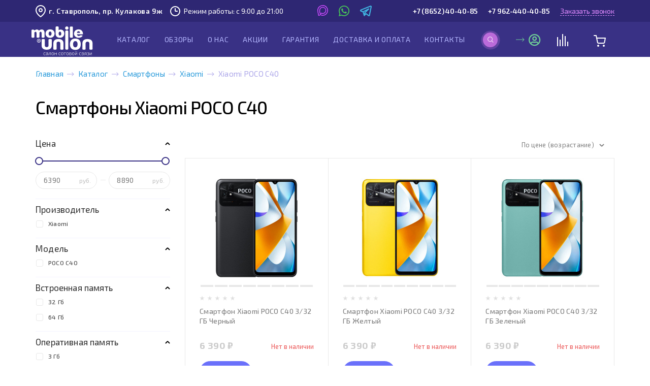

--- FILE ---
content_type: text/html; charset=UTF-8
request_url: https://mobile-center.ru/catalog/smartfony/xiaomi/xiaomi-poco-c40/
body_size: 34866
content:





    <!DOCTYPE html>
    <html>
    <head>

        <title>Купить смартфон Xiaomi POCO C40 в Мобайл Юнион
</title>
        
        <meta http-equiv="Content-Type" content="text/html; charset=UTF-8" />
        <meta http-equiv="X-UA-Compatible" content="IE=edge" />
        <meta name="viewport" content="width=device-width, initial-scale=1" />

        <meta name="yandex-verification" content="bfe7cbe025e7333d" />
       
       			       
		
		<meta http-equiv="Content-Type" content="text/html; charset=UTF-8" />
<meta name="description" content="Выгодные цены на смартфон Xiaomi POCO C40 с бесплатной доставкой до двери в Ставрополе. Закажите телефон Xiaomi POCO C40 с гарантией в рассрочку, кредит или trade-in в официальном интернет-магазине Мобайл Юнион!
" />
<link href="https://fonts.googleapis.com/css?family=Exo+2:300,400,500,600,700,900&display=swap&subset=cyrillic" type="text/css"  rel="stylesheet" />
<link href="https://fonts.googleapis.com/css?family=Exo:400,500,600,700,900&display=swap&subset=latin-ext" type="text/css"  rel="stylesheet" />
<link href="https://cdn.jsdelivr.net/npm/simplebar@latest/dist/simplebar.css" type="text/css"  rel="stylesheet" />
<link href="/bitrix/js/ui/design-tokens/dist/ui.design-tokens.min.css?176573975823463" type="text/css"  rel="stylesheet" />
<link href="/bitrix/js/ui/fonts/opensans/ui.font.opensans.min.css?17657397602320" type="text/css"  rel="stylesheet" />
<link href="/bitrix/js/main/popup/dist/main.popup.bundle.min.css?176573976326589" type="text/css"  rel="stylesheet" />
<link href="/bitrix/js/socialservices/css/ss.min.css?17657397604772" type="text/css"  rel="stylesheet" />
<link href="/bitrix/cache/css/s1/mobile-dapsite/page_fc38dc9ee5faae6637c8786b4dfac006/page_fc38dc9ee5faae6637c8786b4dfac006_v1.css?176574254521825" type="text/css"  rel="stylesheet" />
<link href="/bitrix/cache/css/s1/mobile-dapsite/template_7d22cf42834fd081de89e7b7cbb609f7/template_7d22cf42834fd081de89e7b7cbb609f7_v1.css?1767001405352030" type="text/css"  data-template-style="true" rel="stylesheet" />
<link href="/bitrix/themes/.default/public/slimart.paykeeper/front.css?1765739448199" type="text/css"  data-template-style="true"  rel="stylesheet" />
<link href="/bitrix/panel/main/popup.min.css?176573944820774" type="text/css"  data-template-style="true"  rel="stylesheet" />
<script>if(!window.BX)window.BX={};if(!window.BX.message)window.BX.message=function(mess){if(typeof mess==='object'){for(let i in mess) {BX.message[i]=mess[i];} return true;}};</script>
<script>(window.BX||top.BX).message({"JS_CORE_LOADING":"Загрузка...","JS_CORE_NO_DATA":"- Нет данных -","JS_CORE_WINDOW_CLOSE":"Закрыть","JS_CORE_WINDOW_EXPAND":"Развернуть","JS_CORE_WINDOW_NARROW":"Свернуть в окно","JS_CORE_WINDOW_SAVE":"Сохранить","JS_CORE_WINDOW_CANCEL":"Отменить","JS_CORE_WINDOW_CONTINUE":"Продолжить","JS_CORE_H":"ч","JS_CORE_M":"м","JS_CORE_S":"с","JSADM_AI_HIDE_EXTRA":"Скрыть лишние","JSADM_AI_ALL_NOTIF":"Показать все","JSADM_AUTH_REQ":"Требуется авторизация!","JS_CORE_WINDOW_AUTH":"Войти","JS_CORE_IMAGE_FULL":"Полный размер"});</script>

<script src="/bitrix/js/main/core/core.min.js?1765739760225353"></script>

<script>BX.Runtime.registerExtension({"name":"main.core","namespace":"BX","loaded":true});</script>
<script>BX.setJSList(["\/bitrix\/js\/main\/core\/core_ajax.js","\/bitrix\/js\/main\/core\/core_promise.js","\/bitrix\/js\/main\/polyfill\/promise\/js\/promise.js","\/bitrix\/js\/main\/loadext\/loadext.js","\/bitrix\/js\/main\/loadext\/extension.js","\/bitrix\/js\/main\/polyfill\/promise\/js\/promise.js","\/bitrix\/js\/main\/polyfill\/find\/js\/find.js","\/bitrix\/js\/main\/polyfill\/includes\/js\/includes.js","\/bitrix\/js\/main\/polyfill\/matches\/js\/matches.js","\/bitrix\/js\/ui\/polyfill\/closest\/js\/closest.js","\/bitrix\/js\/main\/polyfill\/fill\/main.polyfill.fill.js","\/bitrix\/js\/main\/polyfill\/find\/js\/find.js","\/bitrix\/js\/main\/polyfill\/matches\/js\/matches.js","\/bitrix\/js\/main\/polyfill\/core\/dist\/polyfill.bundle.js","\/bitrix\/js\/main\/core\/core.js","\/bitrix\/js\/main\/polyfill\/intersectionobserver\/js\/intersectionobserver.js","\/bitrix\/js\/main\/lazyload\/dist\/lazyload.bundle.js","\/bitrix\/js\/main\/polyfill\/core\/dist\/polyfill.bundle.js","\/bitrix\/js\/main\/parambag\/dist\/parambag.bundle.js"]);
</script>
<script>BX.Runtime.registerExtension({"name":"fx","namespace":"window","loaded":true});</script>
<script>BX.Runtime.registerExtension({"name":"ui.design-tokens","namespace":"window","loaded":true});</script>
<script>BX.Runtime.registerExtension({"name":"ui.fonts.opensans","namespace":"window","loaded":true});</script>
<script>BX.Runtime.registerExtension({"name":"main.popup","namespace":"BX.Main","loaded":true});</script>
<script>BX.Runtime.registerExtension({"name":"popup","namespace":"window","loaded":true});</script>
<script>BX.Runtime.registerExtension({"name":"main.pageobject","namespace":"window","loaded":true});</script>
<script>(window.BX||top.BX).message({"JS_CORE_LOADING":"Загрузка...","JS_CORE_NO_DATA":"- Нет данных -","JS_CORE_WINDOW_CLOSE":"Закрыть","JS_CORE_WINDOW_EXPAND":"Развернуть","JS_CORE_WINDOW_NARROW":"Свернуть в окно","JS_CORE_WINDOW_SAVE":"Сохранить","JS_CORE_WINDOW_CANCEL":"Отменить","JS_CORE_WINDOW_CONTINUE":"Продолжить","JS_CORE_H":"ч","JS_CORE_M":"м","JS_CORE_S":"с","JSADM_AI_HIDE_EXTRA":"Скрыть лишние","JSADM_AI_ALL_NOTIF":"Показать все","JSADM_AUTH_REQ":"Требуется авторизация!","JS_CORE_WINDOW_AUTH":"Войти","JS_CORE_IMAGE_FULL":"Полный размер"});</script>
<script>BX.Runtime.registerExtension({"name":"window","namespace":"window","loaded":true});</script>
<script>(window.BX||top.BX).message({"LANGUAGE_ID":"ru","FORMAT_DATE":"DD.MM.YYYY","FORMAT_DATETIME":"DD.MM.YYYY HH:MI:SS","COOKIE_PREFIX":"BITRIX_SM","SERVER_TZ_OFFSET":"10800","UTF_MODE":"Y","SITE_ID":"s1","SITE_DIR":"\/","USER_ID":"","SERVER_TIME":1769088219,"USER_TZ_OFFSET":0,"USER_TZ_AUTO":"Y","bitrix_sessid":"7a6a93d6a1974f3bd719241bdad7c429"});</script>


<script  src="/bitrix/cache/js/s1/mobile-dapsite/kernel_main/kernel_main_v1.js?1765742441200043"></script>
<script src="https://cdn.jsdelivr.net/npm/simplebar@latest/dist/simplebar.js"></script>
<script src="/bitrix/js/main/popup/dist/main.popup.bundle.min.js?176573976365924"></script>
<script src="/bitrix/js/socialservices/ss.js?17657397601419"></script>
<script>BX.setJSList(["\/bitrix\/js\/main\/session.js","\/bitrix\/js\/main\/pageobject\/pageobject.js","\/bitrix\/js\/main\/core\/core_window.js","\/bitrix\/js\/main\/date\/main.date.js","\/bitrix\/js\/main\/core\/core_date.js","\/bitrix\/js\/main\/utils.js","\/bitrix\/js\/main\/core\/core_fx.js","\/bitrix\/js\/main\/dd.js","\/bitrix\/js\/main\/core\/core_uf.js","\/bitrix\/js\/main\/core\/core_dd.js","\/bitrix\/js\/main\/core\/core_tooltip.js","\/local\/templates\/mobile-dapsite\/components\/bitrix\/catalog.smart.filter\/filter\/script.js","\/design\/js\/jquery-1.11.1.min.js","\/design\/js\/jquery-migrate-1.2.1.min.js","\/design\/js\/swiper-bundle.min.js","\/design\/js\/jquery.maskedinput-1.2.2.js","\/design\/js\/slick.min.js","\/design\/js\/jquery.selectric.js","\/design\/js\/fancybox\/jquery.fancybox.min.js","\/local\/templates\/mobile-dapsite\/components\/bitrix\/menu\/header-menu-mobile\/script.js","\/local\/templates\/mobile-dapsite\/components\/bitrix\/menu\/header-menu\/script.js","\/bitrix\/components\/bitrix\/search.title\/script.js","\/local\/templates\/mobile-dapsite\/components\/bitrix\/catalog.compare.list\/header-compare\/script.js","\/local\/templates\/mobile-dapsite\/components\/bitrix\/sale.basket.basket.line\/header-basket\/script.js","\/local\/templates\/mobile-dapsite\/components\/bitrix\/menu\/footer-menu-catalog\/script.js","\/design\/js\/pvashoot.js"]);</script>
<script>BX.setCSSList(["\/local\/templates\/mobile-dapsite\/components\/bitrix\/catalog.smart.filter\/filter\/style.css","\/local\/templates\/mobile-dapsite\/components\/bitrix\/catalog.section\/product-list-page\/style.css","\/design\/css\/slick.css","\/design\/css\/swiper-bundle.min.css","\/design\/js\/fancybox\/jquery.fancybox.min.css","\/design\/css\/style.css","\/design\/css\/new-order.css","\/local\/templates\/mobile-dapsite\/components\/bitrix\/menu\/header-menu-mobile\/style.css","\/local\/templates\/mobile-dapsite\/components\/bitrix\/menu\/header-menu\/style.css","\/local\/templates\/mobile-dapsite\/components\/bitrix\/search.title\/catalog\/style.css","\/local\/templates\/mobile-dapsite\/components\/bitrix\/sale.basket.basket.line\/header-basket\/style.css","\/local\/templates\/mobile-dapsite\/components\/bitrix\/breadcrumb\/breadcrumb-new\/style.css","\/local\/templates\/mobile-dapsite\/components\/bitrix\/menu\/footer-menu\/style.css","\/local\/templates\/mobile-dapsite\/components\/bitrix\/menu\/footer-menu-catalog\/style.css","\/local\/templates\/mobile-dapsite\/components\/bitrix\/system.auth.form\/modal_auth\/style.css","\/local\/templates\/mobile-dapsite\/styles.css"]);</script>
<link href="/catalog/smartfony/xiaomi/xiaomi-poco-c40/" rel="canonical">
<meta property="ya:interaction" content="XML_FORM" />
<meta property="ya:interaction:url" content="https://mobile-center.ru/catalog/smartfony/xiaomi/xiaomi-poco-c40/?mode=xml" />
<meta property="ya:interaction" content="XML_FORM" />
<meta property="ya:interaction:url" content="https://mobile-center.ru/catalog/smartfony/xiaomi/xiaomi-poco-c40/?mode=xml" />
<meta property="ya:interaction" content="XML_FORM" />
<meta property="ya:interaction:url" content="https://mobile-center.ru/catalog/smartfony/xiaomi/xiaomi-poco-c40/?mode=xml" />
<!-- dev2fun module opengraph -->
<meta property="og:title" content="Купить смартфон Xiaomi POCO C40 в Мобайл Юнион
"/>
<meta property="og:description" content="Выгодные цены на смартфон Xiaomi POCO C40 с бесплатной доставкой до двери в Ставрополе. Закажите телефон Xiaomi POCO C40 с гарантией в рассрочку, кредит или tra..."/>
<meta property="og:url" content="https://mobile-center.ru/catalog/smartfony/xiaomi/xiaomi-poco-c40/"/>
<meta property="og:type" content="website"/>
<meta property="og:site_name" content="Мобайл Юнион - салоны сотовой связи"/>
<!-- /dev2fun module opengraph -->



<script  src="/bitrix/cache/js/s1/mobile-dapsite/template_647d1f8e3f920821d899e7f62a4c3215/template_647d1f8e3f920821d899e7f62a4c3215_v1.js?1765923640487805"></script>
<script  src="/bitrix/cache/js/s1/mobile-dapsite/page_6f4f794e414cfc31870f22a5d5612a51/page_6f4f794e414cfc31870f22a5d5612a51_v1.js?176574254523389"></script>
<script>var _ba = _ba || []; _ba.push(["aid", "3b1d4f04bffb38b700525a05ad0cc965"]); _ba.push(["host", "mobile-center.ru"]); (function() {var ba = document.createElement("script"); ba.type = "text/javascript"; ba.async = true;ba.src = (document.location.protocol == "https:" ? "https://" : "http://") + "bitrix.info/ba.js";var s = document.getElementsByTagName("script")[0];s.parentNode.insertBefore(ba, s);})();</script>



                <link rel="apple-touch-icon" sizes="57x57" href="/favicon/apple-icon-57x57.png" />
<link rel="apple-touch-icon" sizes="60x60" href="/favicon/apple-icon-60x60.png" />
<link rel="apple-touch-icon" sizes="72x72" href="/favicon/apple-icon-72x72.png" />
<link rel="apple-touch-icon" sizes="76x76" href="/favicon/apple-icon-76x76.png" />
<link rel="apple-touch-icon" sizes="114x114" href="/favicon/apple-icon-114x114.png" />
<link rel="apple-touch-icon" sizes="120x120" href="/favicon/apple-icon-120x120.png" />
<link rel="apple-touch-icon" sizes="144x144" href="/favicon/apple-icon-144x144.png" />
<link rel="apple-touch-icon" sizes="152x152" href="/favicon/apple-icon-152x152.png" />
<link rel="apple-touch-icon" sizes="180x180" href="/favicon/apple-icon-180x180.png" />
<link rel="icon" type="image/png" sizes="192x192"  href="/favicon/android-icon-192x192.png" />
<link rel="icon" type="image/png" sizes="32x32" href="/favicon/favicon-32x32.png" />
<link rel="icon" type="image/png" sizes="96x96" href="/favicon/favicon-96x96.png" />
<link rel="icon" type="image/png" sizes="16x16" href="/favicon/favicon-16x16.png" />
<link rel="manifest" href="/favicon/manifest.json" />
<meta name="msapplication-TileColor" content="#ffffff" />
<meta name="msapplication-TileImage" content="/favicon/ms-icon-144x144.png" />
<meta name="theme-color" content="#ffffff" />        
                        
    	
        
       	                
                
									<!-- Bitrix 24 -->
	<script>
		(function(w,d,u){
		var s=d.createElement('script');s.async=true;s.src=u+'?'+(Date.now()/60000|0);
		var h=d.getElementsByTagName('script')[0];h.parentNode.insertBefore(s,h);
		})(window,document,'https://cdn-ru.bitrix24.ru/b15398904/crm/tag/call.tracker.js');
	</script>

        <!-- Last-Modified -->
	
        
    </head>
    
        
    
            
	<body>

    <!--CLICKFRAUD-->
    <noscript>
        <iframe src="https://www.googletagmanager.com/ns.html?id=GTM-T6DVNZ3S"
                height="0" width="0" style="display: none; visibility: hidden"></iframe>
    </noscript>
    <!--/CLICKFRAUD-->

		
        <script data-b24-form="click/25/225j7g" data-skip-moving="true">
            (function(w,d,u){
                var s=d.createElement('script');s.async=true;s.src=u+'?'+(Date.now()/180000|0);
                var h=d.getElementsByTagName('script')[0];h.parentNode.insertBefore(s,h);
            })(window,document,'https://cdn-ru.bitrix24.ru/b15398904/crm/form/loader_25.js');
        </script>
        <button style="display: none;" class="b24-web-firm-popup-btn-243534534"></button>

        <script data-b24-form="click/27/3uz5y5" data-skip-moving="true">
            (function(w,d,u){
                var s=d.createElement('script');s.async=true;s.src=u+'?'+(Date.now()/180000|0);
                var h=d.getElementsByTagName('script')[0];h.parentNode.insertBefore(s,h);
            })(window,document,'https://cdn-ru.bitrix24.ru/b15398904/crm/form/loader_27.js');
        </script>
        <button style="display: none;" class="b24-web-firm-popup-btn-243534535"></button>

        <script data-b24-form="click/29/hl5ztw" data-skip-moving="true">
            (function(w,d,u){
                var s=d.createElement('script');s.async=true;s.src=u+'?'+(Date.now()/180000|0);
                var h=d.getElementsByTagName('script')[0];h.parentNode.insertBefore(s,h);
            })(window,document,'https://cdn-ru.bitrix24.ru/b15398904/crm/form/loader_29.js');
        </script>
        <button style="display: none;" class="b24-web-firm-popup-btn-243534536"></button>

        <script data-b24-form="click/31/0wgxtg" data-skip-moving="true">
            (function(w,d,u){
                var s=d.createElement('script');s.async=true;s.src=u+'?'+(Date.now()/180000|0);
                var h=d.getElementsByTagName('script')[0];h.parentNode.insertBefore(s,h);
            })(window,document,'https://cdn-ru.bitrix24.ru/b15398904/crm/form/loader_31.js');
        </script>
        <button style="display: none;" class="b24-web-firm-popup-btn-243534537"></button>
	
		<div class="mobileMenuShadow"></div>
<div class="mobileMenu">
	<div class="mobile-menu-container">
		<div class="mobile-menu-control"><a href="#" class="mobile-menu-open active"><span></span></a></div>

		
		<div class="mobile-menu-list">
	<ul>
    	
	
					<li><a href="/catalog/" class="parent active">Каталог</a>
				<ul style="display: none;">
					<div class="fadeinmenu-container">
						<div class="fadeinmenu-container-inside">
		
	
	        	
	
					<li>
												<a  class="active" href="/catalog/smartfony/">
					<table>
						<tr>
							<td class="menu-icon">
								<span class="icon icon-smartfony"></span>
							</td>
							<td>
								<span class="name">Смартфоны</span>
							</td>
						</tr>
					</table>
				</a>
			</li>
		
	
	        	
	
					<li>
												<a  href="/catalog/naushniki/">
					<table>
						<tr>
							<td class="menu-icon">
								<span class="icon icon-naushniki"></span>
							</td>
							<td>
								<span class="name">Беспроводные наушники</span>
							</td>
						</tr>
					</table>
				</a>
			</li>
		
	
	        	
	
					<li>
												<a  href="/catalog/portativnye-kolonki/">
					<table>
						<tr>
							<td class="menu-icon">
								<span class="icon icon-portativnye-kolonki"></span>
							</td>
							<td>
								<span class="name">Портативные колонки</span>
							</td>
						</tr>
					</table>
				</a>
			</li>
		
	
	        	
	
					<li>
												<a  href="/catalog/smart-chasy/">
					<table>
						<tr>
							<td class="menu-icon">
								<span class="icon icon-smart-chasy"></span>
							</td>
							<td>
								<span class="name">Смарт-часы</span>
							</td>
						</tr>
					</table>
				</a>
			</li>
		
	
	        	
	
					<li>
												<a  href="/catalog/igrovye-pristavki/">
					<table>
						<tr>
							<td class="menu-icon">
								<span class="icon icon-igrovye-pristavki"></span>
							</td>
							<td>
								<span class="name">Игровые приставки</span>
							</td>
						</tr>
					</table>
				</a>
			</li>
		
	
	        	
	
					<li>
												<a  href="/catalog/dyson/">
					<table>
						<tr>
							<td class="menu-icon">
								<span class="icon icon-dyson"></span>
							</td>
							<td>
								<span class="name">Dyson</span>
							</td>
						</tr>
					</table>
				</a>
			</li>
		
	
	        	
	
					<li>
												<a  href="/catalog/aksessuary/">
					<table>
						<tr>
							<td class="menu-icon">
								<span class="icon icon-aksessuary"></span>
							</td>
							<td>
								<span class="name">Аксессуары</span>
							</td>
						</tr>
					</table>
				</a>
			</li>
		
	
	            	
	
					<li>
												<a  href="/catalog/planshety/">
					<table>
						<tr>
							<td class="menu-icon">
								<span class="icon icon-planshety"></span>
							</td>
							<td>
								<span class="name">Планшеты</span>
							</td>
						</tr>
					</table>
				</a>
			</li>
		
	
	        	
	
					<li>
												<a  href="/catalog/umnye-kolonki-yandeks-stantsiya/">
					<table>
						<tr>
							<td class="menu-icon">
								<span class="icon icon-umnye-kolonki-yandeks-stantsiya"></span>
							</td>
							<td>
								<span class="name">Умные колонки Яндекс.Станция</span>
							</td>
						</tr>
					</table>
				</a>
			</li>
		
	
	        	
	
					<li>
												<a  href="/catalog/fotoapparaty/">
					<table>
						<tr>
							<td class="menu-icon">
								<span class="icon icon-fotoapparaty"></span>
							</td>
							<td>
								<span class="name">Фотоаппараты</span>
							</td>
						</tr>
					</table>
				</a>
			</li>
		
	
	        			</div></div></ul></li>	
	
					<li><a href="/articles/">Обзоры</a></li>
		
	
	        	
	
					<li><a href="/o-kompanii/">О нас</a></li>
		
	
	        	
	
					<li><a href="/actions/">Акции</a></li>
		
	
	        	
	
					<li><a href="/garantiya/">Гарантия</a></li>
		
	
	        	
	
					<li><a href="/dostavka/">Доставка и оплата</a></li>
		
	
	        	
	
					<li><a href="/o-kompanii/kontakty/">Контакты</a></li>
		
	
	    

	</ul>
</div>
	</div>
</div>		
			
		<div class="wrapper">

			<header class="header">
			
									
					<div class="header-line-1 lg-view md-view xs-view">
						<div class="wrapper-inside">
							<div class="header-region lg-view md-view">
								<span class="header-region-name">г. Ставрополь, пр. Кулакова 9ж</span>
							</div>
							<div class="header-work-time lg-view">
								Режим работы: с 9:00 до 21:00
							</div>
							<div class="header-social-links lg-view md-view">
								<ul>
																		<li><a href="https://max.ru/u/f9LHodD0cOLGQBqKTSr8q17Qdw7bcWMjua8MsZwel8AuQXOAz7PtkuYinZ0" class="social-header-max" target="_blank"></a></li>
									<li><a href="https://api.whatsapp.com/send?phone=79624404085" class="social-header-whatsapp ya_counter" data-countername="WhatsApp" target="_blank"></a></li>
									<li><a href="https://t.me/MobileUnionBot" class="social-header-telegramm" target="_blank"></a></li>
								</ul>
							</div>
							<div class="header-phones-number lg-view xs-view">
								<a href="tel:88652404085" class="ya_counter phone" data-countername="CallPhone">+7 (8652) 40-40-85</a>
								<a href="tel:89624404085" class="ya_counter phone" data-countername="CallPhone">+7 962-440-40-85</a>
                                <a class="open-popup open-custom-b24-btn1" href="#recallForm">Заказать звонок</a>
							</div>
						</div>
					</div>
					
					<div class="header-line-2">
						<div class="wrapper-inside">
							<div class="mobile-menu-link xs-view md-view">
								<a href="#" class="mobile-menu-open">
									<span></span>
								</a>
							</div>
							<div class="header-logo">
								<a href="/">
									<img class="lg-view" src="/design/img/logo.svg" alt="Mobile Center - салоны сотовой связи" title="" />
									<img class="xs-view md-view" src="/design/img/logo-new.svg" alt="Mobile Center - салоны сотовой связи" title="" />
								</a>
							</div>
							<div class="header-phones-number md-view">
								<a href="tel:89624404085" class="ya_counter phone" data-countername="CallPhone">+7 962-440-40-85</a>
								<a href="tel:88652404085" class="ya_counter phone" data-countername="CallPhone">+7 (8652) 40-40-85</a>
							</div>
							<div class="header-menu-container lg-view">
								<div class="main-menu">
	<ul>
    	
	
					<li class="parent">
				<a href="/catalog/" class="parent ">
					<span></span>Каталог				</a>
				<ul>
					<div class="fadeinmenu-container">
						<div class="fadeinmenu-container-inside">
		
	
	        	
	
					<li>
												<a  class="active" href="/catalog/smartfony/">
					<table>
						<tr>
							<td class="menu-icon">
								<span class="icon icon-smartfony"></span>
							</td>
							<td>
								<span class="name">Смартфоны</span>
							</td>
						</tr>
					</table>
				</a>
			</li>
		
	
	        	
	
					<li>
												<a  href="/catalog/naushniki/">
					<table>
						<tr>
							<td class="menu-icon">
								<span class="icon icon-naushniki"></span>
							</td>
							<td>
								<span class="name">Беспроводные наушники</span>
							</td>
						</tr>
					</table>
				</a>
			</li>
		
	
	        	
	
					<li>
												<a  href="/catalog/portativnye-kolonki/">
					<table>
						<tr>
							<td class="menu-icon">
								<span class="icon icon-portativnye-kolonki"></span>
							</td>
							<td>
								<span class="name">Портативные колонки</span>
							</td>
						</tr>
					</table>
				</a>
			</li>
		
	
	        	
	
					<li>
												<a  href="/catalog/smart-chasy/">
					<table>
						<tr>
							<td class="menu-icon">
								<span class="icon icon-smart-chasy"></span>
							</td>
							<td>
								<span class="name">Смарт-часы</span>
							</td>
						</tr>
					</table>
				</a>
			</li>
		
	
	        	
	
					<li>
												<a  href="/catalog/igrovye-pristavki/">
					<table>
						<tr>
							<td class="menu-icon">
								<span class="icon icon-igrovye-pristavki"></span>
							</td>
							<td>
								<span class="name">Игровые приставки</span>
							</td>
						</tr>
					</table>
				</a>
			</li>
		
	
	        	
	
					<li>
												<a  href="/catalog/dyson/">
					<table>
						<tr>
							<td class="menu-icon">
								<span class="icon icon-dyson"></span>
							</td>
							<td>
								<span class="name">Dyson</span>
							</td>
						</tr>
					</table>
				</a>
			</li>
		
	
	        	
	
					<li>
												<a  href="/catalog/aksessuary/">
					<table>
						<tr>
							<td class="menu-icon">
								<span class="icon icon-aksessuary"></span>
							</td>
							<td>
								<span class="name">Аксессуары</span>
							</td>
						</tr>
					</table>
				</a>
			</li>
		
	
	            	
	
					<li>
												<a  href="/catalog/planshety/">
					<table>
						<tr>
							<td class="menu-icon">
								<span class="icon icon-planshety"></span>
							</td>
							<td>
								<span class="name">Планшеты</span>
							</td>
						</tr>
					</table>
				</a>
			</li>
		
	
	        	
	
					<li>
												<a  href="/catalog/umnye-kolonki-yandeks-stantsiya/">
					<table>
						<tr>
							<td class="menu-icon">
								<span class="icon icon-umnye-kolonki-yandeks-stantsiya"></span>
							</td>
							<td>
								<span class="name">Умные колонки Яндекс.Станция</span>
							</td>
						</tr>
					</table>
				</a>
			</li>
		
	
	        	
	
					<li>
												<a  href="/catalog/fotoapparaty/">
					<table>
						<tr>
							<td class="menu-icon">
								<span class="icon icon-fotoapparaty"></span>
							</td>
							<td>
								<span class="name">Фотоаппараты</span>
							</td>
						</tr>
					</table>
				</a>
			</li>
		
	
	        			</div></div></ul></li>	
	
					<li><a href="/articles/">Обзоры</a></li>
		
	
	        	
	
					<li><a href="/o-kompanii/">О нас</a></li>
		
	
	        	
	
					<li><a href="/actions/">Акции</a></li>
		
	
	        	
	
					<li><a href="/garantiya/">Гарантия</a></li>
		
	
	        	
	
					<li><a href="/dostavka/">Доставка и оплата</a></li>
		
	
	        	
	
					<li><a href="/o-kompanii/kontakty/">Контакты</a></li>
		
	
	    

	</ul>
</div>
							</div>
							<div class="header-personal">
								<div class="search-header">
									<a href="#" class="search-link openSearchLine bg-purple">
	<img src="/design/img/icon-search.svg" alt="" title="" />
</a>

<div class="searchLine" style="	display: none;">
		<div id="title-search-2" class="visible-xs">
	<form action="/catalog/">
		<div class="_inner">
			<input id="title-search-input-2" type="search" name="q" size="40" maxlength="50" autocomplete="off" class="_inpt-txt" placeholder="Поиск" value=""/>
			<button type="submit" class="search-link controlSearchForm bg-purple" name="s" type="submit" >
				<img src="/design/img/icon-search.svg" alt="" title="" />
			</button>
		</div>
	</form>
	</div>
<script>
	BX.ready(function(){
		new JCTitleSearch({
			'AJAX_PAGE' : '/catalog/smartfony/xiaomi/xiaomi-poco-c40/',
			'CONTAINER_ID': 'title-search-2',
			'INPUT_ID': 'title-search-input-2',
			'MIN_QUERY_LEN': 2
		});
	});
</script>
</div>								</div>
								<div class="header-cabinet-link lg-view md-view xs-view">
									<a href="/personal/" class="header-personal-link">
										<span></span>	
										<img src="/design/img/personal-enter.svg" />
										<div class="personal-link-menu">
																							<div class="personal-link-menu-header">
													<div class="login autorize">
														<a href="#authForm" class="fancybox">Вход</a>
														/
														<a href="/auth/?register=yes">Регистрация</a>
													</div>
												</div>
																						<div class="cityChanger">
												<span class="header-region-name">Ваш город:</span>
<a class="link-fiol">Ставрополь</a>
											</div>
											<div class="personal-menu-container">
												<ul>
													<li><a href="/personal/profile/">Личные данные</a></li>
													<li><a href="/personal/order/">Текущие заказы</a></li>
													<li><a href="/personal/order/?filter_history=Y">История заказов</a></li>
												</ul>
											</div>
                                            
																					</div>
									</a>
								</div>
								<div class="header-compare-link lg-view md-view xs-view">
									<a href="/catalog/compare.php">
		<img src="/design/img/header-compare.svg" />
</a>								</div>
								<div class="header-basket-link lg-view md-view xs-view">
									<a href="/personal/cart/">
		<img src="/design/img/header-basket.svg" />
</a>								</div>
							</div>
						</div>
					</div>
					
							</header><!-- .header-->
			<div class="header-mobile-city xs-view">
				<div class="wrapper-inside">
					<div class="header-region">
						<span class="header-region-name">г. Ставрополь, пр. Кулакова 9ж</span>
											</div>
				</div>
			</div>

			<main class="content">

                
				                    				    <div class="_page-content">
					    <div class="wrapper-inside">
					    					        <div class="_nav-path" itemscope itemtype="http://schema.org/BreadcrumbList"><span class="_nav-path-item" id="bx_breadcrumb_0" itemprop="itemListElement" itemscope itemtype="http://schema.org/ListItem">
				
				<a href="/" title="Главная" itemprop="item">Главная<meta itemprop="name" content="Главная"><meta itemprop="position" content="1" /></a>
			</span><span class="_nav-path-item" id="bx_breadcrumb_1" itemprop="itemListElement" itemscope itemtype="http://schema.org/ListItem">
				 <span class="arrow"></span> 
				<a href="/catalog/" title="Каталог" itemprop="item">Каталог<meta itemprop="name" content="Каталог"><meta itemprop="position" content="2" /></a>
			</span><span class="_nav-path-item" id="bx_breadcrumb_2" itemprop="itemListElement" itemscope itemtype="http://schema.org/ListItem">
				 <span class="arrow"></span> 
				<a href="/catalog/smartfony/" title="Смартфоны" itemprop="item">Смартфоны<meta itemprop="name" content="Смартфоны"><meta itemprop="position" content="3" /></a>
			</span><span class="_nav-path-item" id="bx_breadcrumb_3" itemprop="itemListElement" itemscope itemtype="http://schema.org/ListItem">
				 <span class="arrow"></span> 
				<a href="/catalog/smartfony/xiaomi/" title="Xiaomi" itemprop="item">Xiaomi<meta itemprop="name" content="Xiaomi"><meta itemprop="position" content="4" /></a>
			</span><span class="_nav-path-item"> <span class="arrow"></span> 	<span class="name">Xiaomi POCO C40</span></span></div>					        					    					                        				


<pre style='display: none;'>Array
(
    [FOLDER] => /catalog/
    [URL_TEMPLATES] => Array
        (
            [sections] => 
            [section] => #SECTION_CODE_PATH#/
            [element] => #SECTION_CODE_PATH#/#ELEMENT_CODE#/
            [compare] => compare.php?action=#ACTION_CODE#
            [smart_filter] => #SECTION_CODE_PATH#/filter/#SMART_FILTER_PATH#/apply/
        )

    [VARIABLES] => Array
        (
            [SECTION_CODE_PATH] => smartfony/xiaomi/xiaomi-poco-c40
            [SECTION_ID] => 1517
            [SECTION_CODE] => xiaomi-poco-c40
            [SMART_FILTER_PATH] => 
            [ELEMENT_ID] => 0
            [ELEMENT_CODE] => 
        )

    [ALIASES] => Array
        (
            [compare] => Array
                (
                    [ACTION_CODE] => action
                )

        )

)
</pre>





<h1 class="page-title">Смартфоны Xiaomi POCO C40</h1>

<div class="_catalog-page">

	<div class="_catalog-list-holder">

		
        
        

        
        <div class="catalog-page-container">

            
			<div class="catalog-page-filter _filter">
				



<link rel="stylesheet" href="//code.jquery.com/ui/1.12.1/themes/base/jquery-ui.css">
<script src="https://code.jquery.com/ui/1.12.1/jquery-ui.js"></script>

<div class="_block _top xs-view">
	<button type="button" class="_btn01 _btn-back _filter-toggle"><span class="mdi mdi-chevron-left"></span>Свернуть</button>
</div>
<form name="arrFilter_form" action="/catalog/smartfony/xiaomi/xiaomi-poco-c40/" method="get" class="smartfilter">
		
						<div class="_block _in bx-filter-parameters-box">
					<div class="_hdr">
						<button type="button" class=" _tgl"><span class="mdi mdi-plus-circle"></span><span class="mdi mdi-minus-circle"></span></button>
                        						Цена					</div>
					<div class="_cont price" data-role="bx_filter_block" >
						
						<div id="slider-range" class="sliderFilterRange price"></div>
						
												
																																												
						<script>
							$(function(){
								$("#slider-range.price").slider({
						      		range: true,
						      		min: 6390,
						      		max: 8890,
						      		step: 100,
						      		values: [6390, 8890],
						      		slide: function( event, ui ) {
						      			$('#arrFilter_P1_MIN').val(ui.values[0]);
						      			$('#arrFilter_P1_MAX').val(ui.values[1]);
						      		},
						      		stop: function( event, ui ) {
						      			$('#arrFilter_P1_MIN').keyup();
						      		}
						    	});
						    });
						</script>
						
					
												<div class="_range-inpts">
							<div class="_col _from">
								<input
									class="min-price"
									type="text"
									name="arrFilter_P1_MIN"
									id="arrFilter_P1_MIN"
									value=""
									placeholder="6390"
									onkeyup="smartFilter.keyup(this)"
								>
								<span>руб.</span>
							</div>
							<div class="_col _to">
								<input
									class="max-price"
									type="text"
									name="arrFilter_P1_MAX"
									id="arrFilter_P1_MAX"
									value=""
									placeholder="8890"
									onkeyup="smartFilter.keyup(this)"
								>
								<span>руб.</span>
							</div>
						</div>
					</div>
					<span class="_modef"></span>
				</div>
							

			
			<div class="_block _in" >
				<div class="_hdr">
					<span class="_modef"></span>
					<div class="_hdr-title">
						<button type="button" class=" _tgl">
							<span class="mdi mdi-plus-circle"></span>
							<span class="mdi mdi-minus-circle"></span>
						</button>
						Производитель                        					</div>
				</div>
				<div data-role="bx_filter_block" class="_cont proizvoditel">
												<div class="_cont-inset _cont-inset-checkbox" data-simplebar data-simplebar-auto-hide="false">
							
																
							
																	<label class="_cb-lbl" data-role="label_arrFilter_9_4194326291" for="arrFilter_9_4194326291">
										<input
											type="checkbox"
											value="Y"
											name="arrFilter_9_4194326291"
											id="arrFilter_9_4194326291"
																						onclick="smartFilter.click(this)"
										/>
																					<span class="_check-box-icon"></span>
																				Xiaomi																			</label>
															</div>
									</div>
			</div>
		

			
			<div class="_block _in" >
				<div class="_hdr">
					<span class="_modef"></span>
					<div class="_hdr-title">
						<button type="button" class=" _tgl">
							<span class="mdi mdi-plus-circle"></span>
							<span class="mdi mdi-minus-circle"></span>
						</button>
						Модель                        					</div>
				</div>
				<div data-role="bx_filter_block" class="_cont product_model">
												<div class="_cont-inset _cont-inset-checkbox" data-simplebar data-simplebar-auto-hide="false">
							
																
							
																	<label class="_cb-lbl" data-role="label_arrFilter_499_2654323097" for="arrFilter_499_2654323097">
										<input
											type="checkbox"
											value="Y"
											name="arrFilter_499_2654323097"
											id="arrFilter_499_2654323097"
																						onclick="smartFilter.click(this)"
										/>
																					<span class="_check-box-icon"></span>
																				POCO C40																			</label>
															</div>
									</div>
			</div>
		

			
			<div class="_block _in" >
				<div class="_hdr">
					<span class="_modef"></span>
					<div class="_hdr-title">
						<button type="button" class=" _tgl">
							<span class="mdi mdi-plus-circle"></span>
							<span class="mdi mdi-minus-circle"></span>
						</button>
						Встроенная память                        					</div>
				</div>
				<div data-role="bx_filter_block" class="_cont memory">
												<div class="_cont-inset _cont-inset-checkbox" data-simplebar data-simplebar-auto-hide="false">
							
																
							
																	<label class="_cb-lbl" data-role="label_arrFilter_78_342509608" for="arrFilter_78_342509608">
										<input
											type="checkbox"
											value="Y"
											name="arrFilter_78_342509608"
											id="arrFilter_78_342509608"
																						onclick="smartFilter.click(this)"
										/>
																					<span class="_check-box-icon"></span>
																				32 Гб																			</label>
																	<label class="_cb-lbl" data-role="label_arrFilter_78_500958211" for="arrFilter_78_500958211">
										<input
											type="checkbox"
											value="Y"
											name="arrFilter_78_500958211"
											id="arrFilter_78_500958211"
																						onclick="smartFilter.click(this)"
										/>
																					<span class="_check-box-icon"></span>
																				64 Гб																			</label>
															</div>
									</div>
			</div>
		

			
			<div class="_block _in" >
				<div class="_hdr">
					<span class="_modef"></span>
					<div class="_hdr-title">
						<button type="button" class=" _tgl">
							<span class="mdi mdi-plus-circle"></span>
							<span class="mdi mdi-minus-circle"></span>
						</button>
						Оперативная память                        					</div>
				</div>
				<div data-role="bx_filter_block" class="_cont operativmemory">
												<div class="_cont-inset _cont-inset-checkbox" data-simplebar data-simplebar-auto-hide="false">
							
																
							
																	<label class="_cb-lbl" data-role="label_arrFilter_79_1941964244" for="arrFilter_79_1941964244">
										<input
											type="checkbox"
											value="Y"
											name="arrFilter_79_1941964244"
											id="arrFilter_79_1941964244"
																						onclick="smartFilter.click(this)"
										/>
																					<span class="_check-box-icon"></span>
																				3 Гб																			</label>
																	<label class="_cb-lbl" data-role="label_arrFilter_79_1163733943" for="arrFilter_79_1163733943">
										<input
											type="checkbox"
											value="Y"
											name="arrFilter_79_1163733943"
											id="arrFilter_79_1163733943"
																						onclick="smartFilter.click(this)"
										/>
																					<span class="_check-box-icon"></span>
																				4 Гб																			</label>
															</div>
									</div>
			</div>
		

			
			<div class="_block _in" >
				<div class="_hdr">
					<span class="_modef"></span>
					<div class="_hdr-title">
						<button type="button" class=" _tgl">
							<span class="mdi mdi-plus-circle"></span>
							<span class="mdi mdi-minus-circle"></span>
						</button>
						Количество ядер процессора                        					</div>
				</div>
				<div data-role="bx_filter_block" class="_cont processorcore">
												<div class="_cont-inset _cont-inset-checkbox" data-simplebar data-simplebar-auto-hide="false">
							
																
							
																	<label class="_cb-lbl" data-role="label_arrFilter_41_894006417" for="arrFilter_41_894006417">
										<input
											type="checkbox"
											value="Y"
											name="arrFilter_41_894006417"
											id="arrFilter_41_894006417"
																						onclick="smartFilter.click(this)"
										/>
																					<span class="_check-box-icon"></span>
																				8																			</label>
															</div>
									</div>
			</div>
		

			
			<div class="_block _in" >
				<div class="_hdr">
					<span class="_modef"></span>
					<div class="_hdr-title">
						<button type="button" class=" _tgl">
							<span class="mdi mdi-plus-circle"></span>
							<span class="mdi mdi-minus-circle"></span>
						</button>
						Основная фотокамера (Мп)                        					</div>
				</div>
				<div data-role="bx_filter_block" class="_cont maincamera">
												<div class="_cont-inset _cont-inset-checkbox" data-simplebar data-simplebar-auto-hide="false">
							
																																										
							
																	<label class="_cb-lbl" data-role="label_arrFilter_42_945058907" for="arrFilter_42_945058907">
										<input
											type="checkbox"
											value="Y"
											name="arrFilter_42_945058907"
											id="arrFilter_42_945058907"
																						onclick="smartFilter.click(this)"
										/>
																					<span class="_check-box-icon"></span>
																				13																			</label>
															</div>
									</div>
			</div>
		

			
			<div class="_block _in" >
				<div class="_hdr">
					<span class="_modef"></span>
					<div class="_hdr-title">
						<button type="button" class=" _tgl">
							<span class="mdi mdi-plus-circle"></span>
							<span class="mdi mdi-minus-circle"></span>
						</button>
						Фронтальная камера (Мп)                        					</div>
				</div>
				<div data-role="bx_filter_block" class="_cont frontcamera">
												<div class="_cont-inset _cont-inset-checkbox" data-simplebar data-simplebar-auto-hide="false">
							
																																										
							
																	<label class="_cb-lbl" data-role="label_arrFilter_43_2226203566" for="arrFilter_43_2226203566">
										<input
											type="checkbox"
											value="Y"
											name="arrFilter_43_2226203566"
											id="arrFilter_43_2226203566"
																						onclick="smartFilter.click(this)"
										/>
																					<span class="_check-box-icon"></span>
																				5																			</label>
															</div>
									</div>
			</div>
		

			
			<div class="_block " >
				<div class="_hdr">
					<span class="_modef"></span>
					<div class="_hdr-title">
						<button type="button" class=" _tgl">
							<span class="mdi mdi-plus-circle"></span>
							<span class="mdi mdi-minus-circle"></span>
						</button>
						Технология NFC                                                    <div class="tile">
                                <div class="tile-icon">
                                    <svg width="16" height="16" viewBox="0 0 16 16" fill="none" xmlns="http://www.w3.org/2000/svg">
                                        <rect x="1" y="1" width="14" height="14" rx="7" stroke="#393185" stroke-width="2"/>
                                        <path d="M8.95238 6.22301V12.5H7.04762V6.22301H8.95238ZM8.42857 3.5C8.80952 3.5 9 3.65341 9 3.96023V4.67614C9 4.98295 8.80952 5.13636 8.42857 5.13636H7.57143C7.19048 5.13636 7 4.98295 7 4.67614V3.96023C7 3.65341 7.19048 3.5 7.57143 3.5H8.42857Z" fill="#393185"/>
                                    </svg>
                                </div>
                                <div class="tile-popup">
                                    <div class="tile-popup-container">
                                        Технология бесконтактной передачи данных &#40;в т.ч. оплата, файлы&#41;                                    </div>
                                </div>
                            </div>
                        					</div>
				</div>
				<div data-role="bx_filter_block" class="_cont nfs">
												<div class="_cont-inset _cont-inset-checkbox" data-simplebar data-simplebar-auto-hide="false">
							
																
							
																	<label class="_cb-lbl" data-role="label_arrFilter_46_3771153172" for="arrFilter_46_3771153172">
										<input
											type="checkbox"
											value="Y"
											name="arrFilter_46_3771153172"
											id="arrFilter_46_3771153172"
																						onclick="smartFilter.click(this)"
										/>
																					<span class="_check-box-icon"></span>
																				нет																			</label>
															</div>
									</div>
			</div>
		

			
			<div class="_block _in" >
				<div class="_hdr">
					<span class="_modef"></span>
					<div class="_hdr-title">
						<button type="button" class=" _tgl">
							<span class="mdi mdi-plus-circle"></span>
							<span class="mdi mdi-minus-circle"></span>
						</button>
						Защита от пыли и влаги                        					</div>
				</div>
				<div data-role="bx_filter_block" class="_cont protectionromdustartandmoisture">
												<div class="_cont-inset _cont-inset-checkbox" data-simplebar data-simplebar-auto-hide="false">
							
																
							
																	<label class="_cb-lbl" data-role="label_arrFilter_47_435051366" for="arrFilter_47_435051366">
										<input
											type="checkbox"
											value="Y"
											name="arrFilter_47_435051366"
											id="arrFilter_47_435051366"
																						onclick="smartFilter.click(this)"
										/>
																					<span class="_check-box-icon"></span>
																				есть																			</label>
															</div>
									</div>
			</div>
		

			
			<div class="_block " >
				<div class="_hdr">
					<span class="_modef"></span>
					<div class="_hdr-title">
						<button type="button" class=" _tgl">
							<span class="mdi mdi-plus-circle"></span>
							<span class="mdi mdi-minus-circle"></span>
						</button>
						Поддержка карт памяти                        					</div>
				</div>
				<div data-role="bx_filter_block" class="_cont flashcard">
												<div class="_cont-inset _cont-inset-checkbox" data-simplebar data-simplebar-auto-hide="false">
							
																
							
																	<label class="_cb-lbl" data-role="label_arrFilter_49_2147529457" for="arrFilter_49_2147529457">
										<input
											type="checkbox"
											value="Y"
											name="arrFilter_49_2147529457"
											id="arrFilter_49_2147529457"
																						onclick="smartFilter.click(this)"
										/>
																					<span class="_check-box-icon"></span>
																				да																			</label>
															</div>
									</div>
			</div>
		

			
			<div class="_block _in" >
				<div class="_hdr">
					<span class="_modef"></span>
					<div class="_hdr-title">
						<button type="button" class=" _tgl">
							<span class="mdi mdi-plus-circle"></span>
							<span class="mdi mdi-minus-circle"></span>
						</button>
						Цвет                        					</div>
				</div>
				<div data-role="bx_filter_block" class="_cont color">
												<div class="_cont-inset _cont-inset-checkbox" data-simplebar data-simplebar-auto-hide="false">
							
																																																																																																												
							
																	<label class="_cb-lbl" data-role="label_arrFilter_50_509880146" for="arrFilter_50_509880146">
										<input
											type="checkbox"
											value="Y"
											name="arrFilter_50_509880146"
											id="arrFilter_50_509880146"
																						onclick="smartFilter.click(this)"
										/>
																					<span class="_check-box-icon with-padding">
																																																	<span class="colorSet" style="border: 3px solid #FFED83;"></span>
											</span>
																				Желтый																			</label>
																	<label class="_cb-lbl" data-role="label_arrFilter_50_1768101828" for="arrFilter_50_1768101828">
										<input
											type="checkbox"
											value="Y"
											name="arrFilter_50_1768101828"
											id="arrFilter_50_1768101828"
																						onclick="smartFilter.click(this)"
										/>
																					<span class="_check-box-icon with-padding">
																																																	<span class="colorSet" style="border: 3px solid #40826D;"></span>
											</span>
																				Зеленый																			</label>
																	<label class="_cb-lbl" data-role="label_arrFilter_50_2583444381" for="arrFilter_50_2583444381">
										<input
											type="checkbox"
											value="Y"
											name="arrFilter_50_2583444381"
											id="arrFilter_50_2583444381"
																						onclick="smartFilter.click(this)"
										/>
																					<span class="_check-box-icon with-padding">
																																																	<span class="colorSet" style="border: 3px solid #292929;"></span>
											</span>
																				Черный																			</label>
															</div>
									</div>
			</div>
		

			
			<div class="_block " >
				<div class="_hdr">
					<span class="_modef"></span>
					<div class="_hdr-title">
						<button type="button" class=" _tgl">
							<span class="mdi mdi-plus-circle"></span>
							<span class="mdi mdi-minus-circle"></span>
						</button>
						Корпус                        					</div>
				</div>
				<div data-role="bx_filter_block" class="_cont phone">
												<div class="_cont-inset _cont-inset-checkbox" data-simplebar data-simplebar-auto-hide="false">
							
																
							
																	<label class="_cb-lbl" data-role="label_arrFilter_51_4042435431" for="arrFilter_51_4042435431">
										<input
											type="checkbox"
											value="Y"
											name="arrFilter_51_4042435431"
											id="arrFilter_51_4042435431"
																						onclick="smartFilter.click(this)"
										/>
																					<span class="_check-box-icon"></span>
																				пластик																			</label>
															</div>
									</div>
			</div>
		

			
			<div class="_block " >
				<div class="_hdr">
					<span class="_modef"></span>
					<div class="_hdr-title">
						<button type="button" class=" _tgl">
							<span class="mdi mdi-plus-circle"></span>
							<span class="mdi mdi-minus-circle"></span>
						</button>
						Тип разъема для зарядки                        					</div>
				</div>
				<div data-role="bx_filter_block" class="_cont batterycharger">
												<div class="_cont-inset _cont-inset-checkbox" data-simplebar data-simplebar-auto-hide="false">
							
																
							
																	<label class="_cb-lbl" data-role="label_arrFilter_53_1860791280" for="arrFilter_53_1860791280">
										<input
											type="checkbox"
											value="Y"
											name="arrFilter_53_1860791280"
											id="arrFilter_53_1860791280"
																						onclick="smartFilter.click(this)"
										/>
																					<span class="_check-box-icon"></span>
																				TYPE-C																			</label>
															</div>
									</div>
			</div>
		

			
			<div class="_block " >
				<div class="_hdr">
					<span class="_modef"></span>
					<div class="_hdr-title">
						<button type="button" class=" _tgl">
							<span class="mdi mdi-plus-circle"></span>
							<span class="mdi mdi-minus-circle"></span>
						</button>
						Разрешение экрана (Пикс)                        					</div>
				</div>
				<div data-role="bx_filter_block" class="_cont screenresolution">
												<div class="_cont-inset _cont-inset-checkbox" data-simplebar data-simplebar-auto-hide="false">
							
																
							
																	<label class="_cb-lbl" data-role="label_arrFilter_44_3450498700" for="arrFilter_44_3450498700">
										<input
											type="checkbox"
											value="Y"
											name="arrFilter_44_3450498700"
											id="arrFilter_44_3450498700"
																						onclick="smartFilter.click(this)"
										/>
																					<span class="_check-box-icon"></span>
																				1650x720																			</label>
															</div>
									</div>
			</div>
			<div class="clearfix lg-view md-view">
	
		<input
			class="btn approve btn-primary"
			type="submit"
			id="set_filter"
			name="set_filter"
			value="Показать"
		/>
		<input
			class="_btn01 btn btn-secondary-stroke"
			type="submit"
			id="del_filter"
			name="del_filter"
			value="Сбросить"
		/>
	</div>
	<div class="row hidden">
		<div class="col-xs-12 bx-filter-button-box">
			<div class="bx-filter-block">
				<div class="bx-filter-parameters-box-container">
					<input
						class="btn btn-themes"
						type="submit"
						id="set_filter"
						name="set_filter"
						value="Показать"
					/>
					<div class="_hint" id="modef">
						<div class="_arr"></div>
						<div class="_t">
							Выбрано: <span id="modef_num">0</span>						</div>
						<a href="/catalog/smartfony/xiaomi/xiaomi-poco-c40/filter/clear/apply/" class="_apply btn btn-primary" target="">
							Показать
						</a>
					</div>
				</div>
			</div>
		</div>
	</div>
	<div class="_result-block xs-view" id="mob-modefhldr">
		Найдено <span id="mob_modef">--</span> товаров<br />
		<a href="/catalog/smartfony/xiaomi/xiaomi-poco-c40/filter/clear/apply/" class="btn btn-primary">Показать</a>
	</div>
</form>
<script type="text/javascript">
	var smartFilter = new JCSmartFilter('/catalog/smartfony/xiaomi/xiaomi-poco-c40/', 'VERTICAL', {'SEF_SET_FILTER_URL':'/catalog/smartfony/xiaomi/xiaomi-poco-c40/filter/clear/apply/','SEF_DEL_FILTER_URL':'/catalog/smartfony/xiaomi/xiaomi-poco-c40/filter/clear/apply/'});
</script>			</div>
			
			<div class="catalog-page-list">
				
				<div class="filter-btn md-view xs-view">
					<a href="#" class="btn btn-primary mobile-filter-open">Открыть фильтр</a>
				</div>

								
				<noindex>
					<div class="catalog-filter-tags-and-sort">

                        
                        
                            																																																																												<div class="row bx-filter-tags">
	<div class="col-xs-12">

		
					</div>
</div>
                        
                        					
						<div class="sort-fields">
							<div class="sort-fields-container">
								<div class="sort-fields-container-current">
									<span class="sort-fields-container-current-link">
										<span class="name">По цене (возрастание)</span> <span class="arrow"></span>
									</span>
								</div>
								<div class="sort-fields-container-list" style="display: none;">
                                                                            <a href="/catalog/smartfony/xiaomi/xiaomi-poco-c40/?field=catalog_price_1&order=asc" class="_btn01 _sort-lnk">По цене (возрастание)</a><br />
                                                                            <a href="/catalog/smartfony/xiaomi/xiaomi-poco-c40/?field=catalog_price_1&order=desc" class="_btn01 _sort-lnk">По цене (убывание)</a><br />
                                                                            <a href="/catalog/smartfony/xiaomi/xiaomi-poco-c40/?field=name&order=asc" class="_btn01 _sort-lnk">По названию (А-Я)</a><br />
                                                                            <a href="/catalog/smartfony/xiaomi/xiaomi-poco-c40/?field=name&order=desc" class="_btn01 _sort-lnk">По названию (Я-А)</a><br />
                                                                            <a href="/catalog/smartfony/xiaomi/xiaomi-poco-c40/?field=shows&order=desc" class="_btn01 _sort-lnk">По популярности</a><br />
                                                                            <a href="/catalog/smartfony/xiaomi/xiaomi-poco-c40/?field=sort&order=desc" class="_btn01 _sort-lnk">По порядку</a><br />
                                    								</div>
							</div>
							
						</div>
						
					</div>
				</noindex>
			
				
				


<div class="ix-cards-wrap">
	<div class="product-list-block ix-list-block">
	
			
					
			
            
            
                                    			<div class="product-item middle-size ix-list-item productItemID14326" id="bx_3966226736_14326">
				<div class="product-picture-container">
					<div class="product-shild">

																								                                                
                                                                            
					</div>
					<div class="product-picture">
						<a href="/catalog/smartfony/xiaomi/xiaomi-poco-c40/smartfon-xiaomi-poco-c40-3-32-gb-chernyy/">
							<div class="product-picture-slider">
																	<div class="product-picture-slider-item">
										<table>
											<tr>
												<td>
													<img src="/center/iblock/054/4tf6bobpelhthmu3jke5gu7qmn1jvzsz/smartfon_xiaomi_poco_c40_3_32_gb_chernyy_prev.jpg" alt="Смартфон Xiaomi POCO C40 3/32 ГБ Черный" title="Смартфон Xiaomi POCO C40 3/32 ГБ Черный | Интернет-магазин Мобайл Юнион" />
												</td>
											</tr>
										</table>
									</div>
																			<div class="hovered-div-container" data-default="/center/iblock/054/4tf6bobpelhthmu3jke5gu7qmn1jvzsz/smartfon_xiaomi_poco_c40_3_32_gb_chernyy_prev.jpg">
																																																									<div class="hovered-div-one" data-img="/center/resize_cache/iblock/b5e/ugya45epm3p5m4d4xq8f92sonql855my/224_200_1/orig_1_.png" style="width: 12.5%"></div>
																																			<div class="hovered-div-one" data-img="/center/resize_cache/iblock/8b4/f1yn3niz7rfwwhpqo5g7omvc529ksox8/224_200_1/photo_5249182598675153900_w.jpg" style="width: 12.5%"></div>
																																			<div class="hovered-div-one" data-img="/center/resize_cache/iblock/5fb/l24lu21ol8t5v5pc8k2bodvrf1nw2c5f/224_200_1/orig_4_.jpg" style="width: 12.5%"></div>
																																			<div class="hovered-div-one" data-img="/center/resize_cache/iblock/160/6xk3ty7l6kos2zmwybxdlbo7avpb72i2/224_200_1/orig_5_.jpg" style="width: 12.5%"></div>
																																			<div class="hovered-div-one" data-img="/center/resize_cache/iblock/d10/fkmmn9etpx16ow6f79ct6r8ax3uy1mho/224_200_1/orig_6_.jpg" style="width: 12.5%"></div>
																																			<div class="hovered-div-one" data-img="/center/resize_cache/iblock/aa4/20g6ty8jtlfj47fjkbawwknr3l34wgm0/224_200_1/orig_7_.jpg" style="width: 12.5%"></div>
																																			<div class="hovered-div-one" data-img="/center/resize_cache/iblock/6d2/pmt0mbh5d2lvzzpewvw26nrofmzufpkl/224_200_1/orig_8_.jpg" style="width: 12.5%"></div>
																																			<div class="hovered-div-one" data-img="/center/resize_cache/iblock/6b2/o4l41os9n03ekwmq2u2o7riwu6hq62uu/224_200_1/photo_5249182598675153901_w.jpg" style="width: 12.5%"></div>
																					</div>
																																		</div>
						</a>
											</div>
					<div class="product-item-content">

                        
						<div class="product-stars">
																																																					<span><span style="width: 0%;"></span></span>
																																								<span><span style="width: 0%;"></span></span>
																																								<span><span style="width: 0%;"></span></span>
																																								<span><span style="width: 0%;"></span></span>
																																								<span><span style="width: 0%;"></span></span>
																					</div>
						<div class="product-item-name">
														<a href="/catalog/smartfony/xiaomi/xiaomi-poco-c40/smartfon-xiaomi-poco-c40-3-32-gb-chernyy/">Смартфон Xiaomi POCO C40 3/32 ГБ Черный</a>
						</div>

                        
                            
                                                                    <div class="product-item-inform">
                                        <div class="product-item-price small">6 390 ₽</div>
                                        <div class="product-store-count small">Нет в наличии</div>
                                    </div>
                                    <div class="product-item-controls">
                                        <div class="control-btn-left">
                                            <a href="#PodZakaz" class="btn btn-secondary-stroke-2 ya_counter open-custom-b24-btn2 PodZakaz" data-id="14326" data-count="1" data-name="Смартфон Xiaomi POCO C40 3/32 ГБ Черный" data-countername="PodZakaz" data-url="/catalog/smartfony/xiaomi/xiaomi-poco-c40/smartfon-xiaomi-poco-c40-3-32-gb-chernyy/" rel="nofollow">Заказать</a>
                                        </div>
                                        <div class="control-btn-right">
                                            <a href="#" class="_to-compare" data-id="14326" rel="nofollow">
                                                <span class="icon icon-add-to-compare"></span>
                                            </a>
                                        </div>
                                    </div>
                                
                            
                        
					</div>
				</div>
			</div>
												
					
			
            
            
                                    			<div class="product-item middle-size ix-list-item productItemID14325" id="bx_3966226736_14325">
				<div class="product-picture-container">
					<div class="product-shild">

																								                                                
                                                                            
					</div>
					<div class="product-picture">
						<a href="/catalog/smartfony/xiaomi/xiaomi-poco-c40/smartfon-xiaomi-poco-c40-3-32-gb-zheltyy/">
							<div class="product-picture-slider">
																	<div class="product-picture-slider-item">
										<table>
											<tr>
												<td>
													<img src="/center/iblock/eb9/pwoimhz3goa925jkx3tgv3hoftdce0rw/smartfon_xiaomi_poco_c40_3_32_gb_zheltyy_prev.jpg" alt="Смартфон Xiaomi POCO C40 3/32 ГБ Желтый" title="Смартфон Xiaomi POCO C40 3/32 ГБ Желтый | Интернет-магазин Мобайл Юнион" />
												</td>
											</tr>
										</table>
									</div>
																			<div class="hovered-div-container" data-default="/center/iblock/eb9/pwoimhz3goa925jkx3tgv3hoftdce0rw/smartfon_xiaomi_poco_c40_3_32_gb_zheltyy_prev.jpg">
																																																									<div class="hovered-div-one" data-img="/center/resize_cache/iblock/051/kzp00b4fbvim3zdf1rqdmba97lz51fqt/224_200_1/orig_11_.jpg" style="width: 11.111111111111%"></div>
																																			<div class="hovered-div-one" data-img="/center/resize_cache/iblock/40c/pmmcwr7sxf0i5enafjbf5kjz12qt9kqp/224_200_1/orig_13_.jpg" style="width: 11.111111111111%"></div>
																																			<div class="hovered-div-one" data-img="/center/resize_cache/iblock/074/i7jc49q0n2j2oyuch1w80u9i1j9zqfom/224_200_1/orig_14_.png" style="width: 11.111111111111%"></div>
																																			<div class="hovered-div-one" data-img="/center/resize_cache/iblock/1c4/4ukkoxu8fxrfehvoekmk2ea3v8vdcni7/224_200_1/orig_12_.png" style="width: 11.111111111111%"></div>
																																			<div class="hovered-div-one" data-img="/center/resize_cache/iblock/dcf/onmlkbhcmgtsj633pba7xn6blbr12q6m/224_200_1/orig_15_.jpg" style="width: 11.111111111111%"></div>
																																			<div class="hovered-div-one" data-img="/center/resize_cache/iblock/36a/1jg68dkwp7h5jx77ws85a145ow1mgm5m/224_200_1/orig_16_.jpg" style="width: 11.111111111111%"></div>
																																			<div class="hovered-div-one" data-img="/center/resize_cache/iblock/9d7/459ogfoqxwxk3nuczuah7x2fxplq6jtw/224_200_1/orig_17_.jpg" style="width: 11.111111111111%"></div>
																																			<div class="hovered-div-one" data-img="/center/resize_cache/iblock/de4/7sd7aoy74o0e2dnf8303tda0ecxuzd09/224_200_1/orig_18_.jpg" style="width: 11.111111111111%"></div>
																																			<div class="hovered-div-one" data-img="/center/resize_cache/iblock/ea4/ietk7dy59kqd6raiz4zp17mifphrq57v/224_200_1/photo_5249182598675153901_w.jpg" style="width: 11.111111111111%"></div>
																					</div>
																																		</div>
						</a>
											</div>
					<div class="product-item-content">

                        
						<div class="product-stars">
																																																					<span><span style="width: 0%;"></span></span>
																																								<span><span style="width: 0%;"></span></span>
																																								<span><span style="width: 0%;"></span></span>
																																								<span><span style="width: 0%;"></span></span>
																																								<span><span style="width: 0%;"></span></span>
																					</div>
						<div class="product-item-name">
														<a href="/catalog/smartfony/xiaomi/xiaomi-poco-c40/smartfon-xiaomi-poco-c40-3-32-gb-zheltyy/">Смартфон Xiaomi POCO C40 3/32 ГБ Желтый</a>
						</div>

                        
                            
                                                                    <div class="product-item-inform">
                                        <div class="product-item-price small">6 390 ₽</div>
                                        <div class="product-store-count small">Нет в наличии</div>
                                    </div>
                                    <div class="product-item-controls">
                                        <div class="control-btn-left">
                                            <a href="#PodZakaz" class="btn btn-secondary-stroke-2 ya_counter open-custom-b24-btn2 PodZakaz" data-id="14325" data-count="1" data-name="Смартфон Xiaomi POCO C40 3/32 ГБ Желтый" data-countername="PodZakaz" data-url="/catalog/smartfony/xiaomi/xiaomi-poco-c40/smartfon-xiaomi-poco-c40-3-32-gb-zheltyy/" rel="nofollow">Заказать</a>
                                        </div>
                                        <div class="control-btn-right">
                                            <a href="#" class="_to-compare" data-id="14325" rel="nofollow">
                                                <span class="icon icon-add-to-compare"></span>
                                            </a>
                                        </div>
                                    </div>
                                
                            
                        
					</div>
				</div>
			</div>
												
					
			
            
            
                                    			<div class="product-item middle-size ix-list-item productItemID14324" id="bx_3966226736_14324">
				<div class="product-picture-container">
					<div class="product-shild">

																								                                                
                                                                            
					</div>
					<div class="product-picture">
						<a href="/catalog/smartfony/xiaomi/xiaomi-poco-c40/smartfon-xiaomi-poco-c40-3-32-gb-zelenyy/">
							<div class="product-picture-slider">
																	<div class="product-picture-slider-item">
										<table>
											<tr>
												<td>
													<img src="/center/iblock/801/3l8inn68jn11p6qqptgcll1awjo7sn6g/smartfon_xiaomi_poco_c40_3_32_gb_zelenyy_prev.jpg" alt="Смартфон Xiaomi POCO C40 3/32 ГБ Зеленый" title="Смартфон Xiaomi POCO C40 3/32 ГБ Зеленый | Интернет-магазин Мобайл Юнион" />
												</td>
											</tr>
										</table>
									</div>
																			<div class="hovered-div-container" data-default="/center/iblock/801/3l8inn68jn11p6qqptgcll1awjo7sn6g/smartfon_xiaomi_poco_c40_3_32_gb_zelenyy_prev.jpg">
																																																									<div class="hovered-div-one" data-img="/center/resize_cache/iblock/6da/r1yldxg4o1m5wk5m6p93don3uzcqy9mc/224_200_1/orig_20_-_1_.png" style="width: 11.111111111111%"></div>
																																			<div class="hovered-div-one" data-img="/center/resize_cache/iblock/5f3/lwo9r2za0ozgimwv2l9v37lesovhn8x3/224_200_1/orig_22_.png" style="width: 11.111111111111%"></div>
																																			<div class="hovered-div-one" data-img="/center/resize_cache/iblock/e1f/3qelm3hpy9x5oyesuhpomodv3fybrllm/224_200_1/photo_5249182598675153905_w.jpg" style="width: 11.111111111111%"></div>
																																			<div class="hovered-div-one" data-img="/center/resize_cache/iblock/23d/y3r73m4su42p0s1d7vo4tuy2z30jn0bh/224_200_1/photo_5249182598675153903_w.jpg" style="width: 11.111111111111%"></div>
																																			<div class="hovered-div-one" data-img="/center/resize_cache/iblock/ed5/le2c2rk4c3dhewbvcrwxz12mech3yp0i/224_200_1/orig_24_.jpg" style="width: 11.111111111111%"></div>
																																			<div class="hovered-div-one" data-img="/center/resize_cache/iblock/c88/ssqhs3bhwwj8675mgtjibee6j4oiloku/224_200_1/orig_25_.jpg" style="width: 11.111111111111%"></div>
																																			<div class="hovered-div-one" data-img="/center/resize_cache/iblock/697/prhgrw9s7wc9ojnkvpkssy61zgaxkunh/224_200_1/orig_27_.jpg" style="width: 11.111111111111%"></div>
																																			<div class="hovered-div-one" data-img="/center/resize_cache/iblock/ea9/lgyrkwag5nhpency14n38lzgzuan2v3y/224_200_1/orig_26_.jpg" style="width: 11.111111111111%"></div>
																																			<div class="hovered-div-one" data-img="/center/resize_cache/iblock/3e6/isi4jhfqa8wv70lclchouxdx15sgn4f1/224_200_1/photo_5249182598675153901_w.jpg" style="width: 11.111111111111%"></div>
																					</div>
																																		</div>
						</a>
											</div>
					<div class="product-item-content">

                        
						<div class="product-stars">
																																																					<span><span style="width: 0%;"></span></span>
																																								<span><span style="width: 0%;"></span></span>
																																								<span><span style="width: 0%;"></span></span>
																																								<span><span style="width: 0%;"></span></span>
																																								<span><span style="width: 0%;"></span></span>
																					</div>
						<div class="product-item-name">
														<a href="/catalog/smartfony/xiaomi/xiaomi-poco-c40/smartfon-xiaomi-poco-c40-3-32-gb-zelenyy/">Смартфон Xiaomi POCO C40 3/32 ГБ Зеленый</a>
						</div>

                        
                            
                                                                    <div class="product-item-inform">
                                        <div class="product-item-price small">6 390 ₽</div>
                                        <div class="product-store-count small">Нет в наличии</div>
                                    </div>
                                    <div class="product-item-controls">
                                        <div class="control-btn-left">
                                            <a href="#PodZakaz" class="btn btn-secondary-stroke-2 ya_counter open-custom-b24-btn2 PodZakaz" data-id="14324" data-count="1" data-name="Смартфон Xiaomi POCO C40 3/32 ГБ Зеленый" data-countername="PodZakaz" data-url="/catalog/smartfony/xiaomi/xiaomi-poco-c40/smartfon-xiaomi-poco-c40-3-32-gb-zelenyy/" rel="nofollow">Заказать</a>
                                        </div>
                                        <div class="control-btn-right">
                                            <a href="#" class="_to-compare" data-id="14324" rel="nofollow">
                                                <span class="icon icon-add-to-compare"></span>
                                            </a>
                                        </div>
                                    </div>
                                
                            
                        
					</div>
				</div>
			</div>
																			
					
			
            
            
                                    			<div class="product-item middle-size ix-list-item productItemID14157" id="bx_3966226736_14157">
				<div class="product-picture-container">
					<div class="product-shild">

																								                                                
                                                                            
					</div>
					<div class="product-picture">
						<a href="/catalog/smartfony/xiaomi/xiaomi-poco-c40/smartfon-xiaomi-poco-c40-4-64-gb-zelenyy/">
							<div class="product-picture-slider">
																	<div class="product-picture-slider-item">
										<table>
											<tr>
												<td>
													<img src="/center/iblock/c11/wiagzdti8mjt61kfyqoxva28na40k6cl/smartfon_xiaomi_poco_c40_4_64_gb_zelenyy_prev.jpg" alt="Смартфон Xiaomi POCO C40 4/64 ГБ Зеленый" title="Смартфон Xiaomi POCO C40 4/64 ГБ Зеленый | Интернет-магазин Мобайл Юнион" />
												</td>
											</tr>
										</table>
									</div>
																			<div class="hovered-div-container" data-default="/center/iblock/c11/wiagzdti8mjt61kfyqoxva28na40k6cl/smartfon_xiaomi_poco_c40_4_64_gb_zelenyy_prev.jpg">
																																																									<div class="hovered-div-one" data-img="/center/resize_cache/iblock/2c4/8gw3djj9bxpgg95ttuyo3llxminmd1zu/224_200_1/orig-_20_.png" style="width: 11.111111111111%"></div>
																																			<div class="hovered-div-one" data-img="/center/resize_cache/iblock/133/jh9xxn25gwua3bxn9k6ztzj0m39f6q7a/224_200_1/orig-_22_.png" style="width: 11.111111111111%"></div>
																																			<div class="hovered-div-one" data-img="/center/resize_cache/iblock/045/in3329fvmzgbt3u2cxahetrh1j16gt9w/224_200_1/photo_5249182598675153905_w.jpg" style="width: 11.111111111111%"></div>
																																			<div class="hovered-div-one" data-img="/center/resize_cache/iblock/aa9/xy279l94p01m8fb6qn91jvop6h96p6bb/224_200_1/photo_5249182598675153903_w.jpg" style="width: 11.111111111111%"></div>
																																			<div class="hovered-div-one" data-img="/center/resize_cache/iblock/ad0/g7r0eqltl2zt7k9vsz8vhcr76l5b4z3a/224_200_1/orig-_24_.jpg" style="width: 11.111111111111%"></div>
																																			<div class="hovered-div-one" data-img="/center/resize_cache/iblock/ee4/mflkw209i6bvlfniru6v15eduaatk6z8/224_200_1/orig-_25_.jpg" style="width: 11.111111111111%"></div>
																																			<div class="hovered-div-one" data-img="/center/resize_cache/iblock/87e/9rl64u429i1r99jrifiwyp8zjwvy335i/224_200_1/orig-_27_.jpg" style="width: 11.111111111111%"></div>
																																			<div class="hovered-div-one" data-img="/center/resize_cache/iblock/306/7805d2223hpkm2qsm4n0j7m6t9tkjrle/224_200_1/orig-_26_.jpg" style="width: 11.111111111111%"></div>
																																			<div class="hovered-div-one" data-img="/center/resize_cache/iblock/e2b/qa0y58timz0ek0zz2npffrjluxmv3xjn/224_200_1/photo_5249182598675153901_w.jpg" style="width: 11.111111111111%"></div>
																					</div>
																																		</div>
						</a>
											</div>
					<div class="product-item-content">

                        
						<div class="product-stars">
																																																					<span><span style="width: 0%;"></span></span>
																																								<span><span style="width: 0%;"></span></span>
																																								<span><span style="width: 0%;"></span></span>
																																								<span><span style="width: 0%;"></span></span>
																																								<span><span style="width: 0%;"></span></span>
																					</div>
						<div class="product-item-name">
														<a href="/catalog/smartfony/xiaomi/xiaomi-poco-c40/smartfon-xiaomi-poco-c40-4-64-gb-zelenyy/">Смартфон Xiaomi POCO C40 4/64 ГБ Зеленый</a>
						</div>

                        
                            
                                                                    <div class="product-item-inform">
                                        <div class="product-item-price small">8 890 ₽</div>
                                        <div class="product-store-count small">Нет в наличии</div>
                                    </div>
                                    <div class="product-item-controls">
                                        <div class="control-btn-left">
                                            <a href="#PodZakaz" class="btn btn-secondary-stroke-2 ya_counter open-custom-b24-btn2 PodZakaz" data-id="14157" data-count="1" data-name="Смартфон Xiaomi POCO C40 4/64 ГБ Зеленый" data-countername="PodZakaz" data-url="/catalog/smartfony/xiaomi/xiaomi-poco-c40/smartfon-xiaomi-poco-c40-4-64-gb-zelenyy/" rel="nofollow">Заказать</a>
                                        </div>
                                        <div class="control-btn-right">
                                            <a href="#" class="_to-compare" data-id="14157" rel="nofollow">
                                                <span class="icon icon-add-to-compare"></span>
                                            </a>
                                        </div>
                                    </div>
                                
                            
                        
					</div>
				</div>
			</div>
												
					
			
            
            
                                    			<div class="product-item middle-size ix-list-item productItemID14156" id="bx_3966226736_14156">
				<div class="product-picture-container">
					<div class="product-shild">

																								                                                
                                                                            
					</div>
					<div class="product-picture">
						<a href="/catalog/smartfony/xiaomi/xiaomi-poco-c40/smartfon-xiaomi-poco-c40-4-64-gb-zheltyy/">
							<div class="product-picture-slider">
																	<div class="product-picture-slider-item">
										<table>
											<tr>
												<td>
													<img src="/center/iblock/34f/vvljm8kqpnijzt8gzjmr1m4z9wt5eqe8/smartfon_xiaomi_poco_c40_4_64_gb_zheltyy_prev.jpg" alt="Смартфон Xiaomi POCO C40 4/64 ГБ Желтый" title="Смартфон Xiaomi POCO C40 4/64 ГБ Желтый | Интернет-магазин Мобайл Юнион" />
												</td>
											</tr>
										</table>
									</div>
																			<div class="hovered-div-container" data-default="/center/iblock/34f/vvljm8kqpnijzt8gzjmr1m4z9wt5eqe8/smartfon_xiaomi_poco_c40_4_64_gb_zheltyy_prev.jpg">
																																																									<div class="hovered-div-one" data-img="/center/resize_cache/iblock/ba9/4x8vamw7efivsv19kw9e2vg4oz2jaq6j/224_200_1/orig-_11_.jpg" style="width: 11.111111111111%"></div>
																																			<div class="hovered-div-one" data-img="/center/resize_cache/iblock/ab7/1cd0xtcfsp9hqx4yyufsyrutpmckilvw/224_200_1/orig-_13_.jpg" style="width: 11.111111111111%"></div>
																																			<div class="hovered-div-one" data-img="/center/resize_cache/iblock/2ee/obky1wkeqhxe4mrbmaowfkrufe43fejw/224_200_1/orig-_14_.png" style="width: 11.111111111111%"></div>
																																			<div class="hovered-div-one" data-img="/center/resize_cache/iblock/169/ehg6pc4131linn9scu2sml2t9vmu9spd/224_200_1/orig-_12_.png" style="width: 11.111111111111%"></div>
																																			<div class="hovered-div-one" data-img="/center/resize_cache/iblock/cec/z3mm41qzgs8at234nnsbowh3291dzos6/224_200_1/orig-_15_.jpg" style="width: 11.111111111111%"></div>
																																			<div class="hovered-div-one" data-img="/center/resize_cache/iblock/125/uh9rsi7gwykd8jjq2ocddxhtr54xvcgh/224_200_1/orig-_16_.jpg" style="width: 11.111111111111%"></div>
																																			<div class="hovered-div-one" data-img="/center/resize_cache/iblock/4b1/n2pti1ub4cwbkl97kwznjva8cztt8evy/224_200_1/orig-_17_.jpg" style="width: 11.111111111111%"></div>
																																			<div class="hovered-div-one" data-img="/center/resize_cache/iblock/307/1iljf21il75petqnye44g330wd024z1c/224_200_1/orig-_18_.jpg" style="width: 11.111111111111%"></div>
																																			<div class="hovered-div-one" data-img="/center/resize_cache/iblock/02f/pwfay0m3pq28ciyzsasxp5p1gah2ln8t/224_200_1/photo_5249182598675153901_w.jpg" style="width: 11.111111111111%"></div>
																					</div>
																																		</div>
						</a>
											</div>
					<div class="product-item-content">

                        
						<div class="product-stars">
																																																					<span><span style="width: 0%;"></span></span>
																																								<span><span style="width: 0%;"></span></span>
																																								<span><span style="width: 0%;"></span></span>
																																								<span><span style="width: 0%;"></span></span>
																																								<span><span style="width: 0%;"></span></span>
																					</div>
						<div class="product-item-name">
														<a href="/catalog/smartfony/xiaomi/xiaomi-poco-c40/smartfon-xiaomi-poco-c40-4-64-gb-zheltyy/">Смартфон Xiaomi POCO C40 4/64 ГБ Желтый</a>
						</div>

                        
                            
                                                                    <div class="product-item-inform">
                                        <div class="product-item-price small">8 890 ₽</div>
                                        <div class="product-store-count small">Нет в наличии</div>
                                    </div>
                                    <div class="product-item-controls">
                                        <div class="control-btn-left">
                                            <a href="#PodZakaz" class="btn btn-secondary-stroke-2 ya_counter open-custom-b24-btn2 PodZakaz" data-id="14156" data-count="1" data-name="Смартфон Xiaomi POCO C40 4/64 ГБ Желтый" data-countername="PodZakaz" data-url="/catalog/smartfony/xiaomi/xiaomi-poco-c40/smartfon-xiaomi-poco-c40-4-64-gb-zheltyy/" rel="nofollow">Заказать</a>
                                        </div>
                                        <div class="control-btn-right">
                                            <a href="#" class="_to-compare" data-id="14156" rel="nofollow">
                                                <span class="icon icon-add-to-compare"></span>
                                            </a>
                                        </div>
                                    </div>
                                
                            
                        
					</div>
				</div>
			</div>
												
					
			
            
            
                                    			<div class="product-item middle-size ix-list-item productItemID14155" id="bx_3966226736_14155">
				<div class="product-picture-container">
					<div class="product-shild">

																								                                                
                                                                            
					</div>
					<div class="product-picture">
						<a href="/catalog/smartfony/xiaomi/xiaomi-poco-c40/smartfon-xiaomi-poco-c40-4-64-gb-chernyy/">
							<div class="product-picture-slider">
																	<div class="product-picture-slider-item">
										<table>
											<tr>
												<td>
													<img src="/center/iblock/b93/8xfrfzzuack5vc9gzso2gmx16x8heyys/smartfon_xiaomi_poco_c40_4_64_gb_chernyy_prev.jpg" alt="Смартфон Xiaomi POCO C40 4/64 ГБ Черный" title="Смартфон Xiaomi POCO C40 4/64 ГБ Черный | Интернет-магазин Мобайл Юнион" />
												</td>
											</tr>
										</table>
									</div>
																			<div class="hovered-div-container" data-default="/center/iblock/b93/8xfrfzzuack5vc9gzso2gmx16x8heyys/smartfon_xiaomi_poco_c40_4_64_gb_chernyy_prev.jpg">
																																																									<div class="hovered-div-one" data-img="/center/resize_cache/iblock/213/rym21r0g5k9e09leddfkg18899kcxvs9/224_200_1/orig-_1_.png" style="width: 12.5%"></div>
																																			<div class="hovered-div-one" data-img="/center/resize_cache/iblock/9c3/lsre3ys3cflpdl8gmjqoqsh7l1h0naw3/224_200_1/photo_5249182598675153900_w.jpg" style="width: 12.5%"></div>
																																			<div class="hovered-div-one" data-img="/center/resize_cache/iblock/1c0/43j9jizf4e4579dl0rwzmb2q676rocvg/224_200_1/orig-_4_.jpg" style="width: 12.5%"></div>
																																			<div class="hovered-div-one" data-img="/center/resize_cache/iblock/c7c/srk23pnby2k51xfjghld9wlq0v76f9r2/224_200_1/orig-_5_.jpg" style="width: 12.5%"></div>
																																			<div class="hovered-div-one" data-img="/center/resize_cache/iblock/2a5/pjlys071fg1ku24ushqd992klsq6u4cy/224_200_1/orig-_6_.jpg" style="width: 12.5%"></div>
																																			<div class="hovered-div-one" data-img="/center/resize_cache/iblock/582/41bpghmgigsabayupvtmshnkhf1ln8qy/224_200_1/orig-_7_.jpg" style="width: 12.5%"></div>
																																			<div class="hovered-div-one" data-img="/center/resize_cache/iblock/c7b/y1on1dtbk442325y1ba7t0qqi41ufo9r/224_200_1/orig-_8_.jpg" style="width: 12.5%"></div>
																																			<div class="hovered-div-one" data-img="/center/resize_cache/iblock/745/uhac620toce7oxvxjaheno21oh1srevg/224_200_1/photo_5249182598675153901_w.jpg" style="width: 12.5%"></div>
																					</div>
																																		</div>
						</a>
											</div>
					<div class="product-item-content">

                        
						<div class="product-stars">
																																																					<span><span style="width: 0%;"></span></span>
																																								<span><span style="width: 0%;"></span></span>
																																								<span><span style="width: 0%;"></span></span>
																																								<span><span style="width: 0%;"></span></span>
																																								<span><span style="width: 0%;"></span></span>
																					</div>
						<div class="product-item-name">
														<a href="/catalog/smartfony/xiaomi/xiaomi-poco-c40/smartfon-xiaomi-poco-c40-4-64-gb-chernyy/">Смартфон Xiaomi POCO C40 4/64 ГБ Черный</a>
						</div>

                        
                            
                                                                    <div class="product-item-inform">
                                        <div class="product-item-price small">8 890 ₽</div>
                                        <div class="product-store-count small">Нет в наличии</div>
                                    </div>
                                    <div class="product-item-controls">
                                        <div class="control-btn-left">
                                            <a href="#PodZakaz" class="btn btn-secondary-stroke-2 ya_counter open-custom-b24-btn2 PodZakaz" data-id="14155" data-count="1" data-name="Смартфон Xiaomi POCO C40 4/64 ГБ Черный" data-countername="PodZakaz" data-url="/catalog/smartfony/xiaomi/xiaomi-poco-c40/smartfon-xiaomi-poco-c40-4-64-gb-chernyy/" rel="nofollow">Заказать</a>
                                        </div>
                                        <div class="control-btn-right">
                                            <a href="#" class="_to-compare" data-id="14155" rel="nofollow">
                                                <span class="icon icon-add-to-compare"></span>
                                            </a>
                                        </div>
                                    </div>
                                
                            
                        
					</div>
				</div>
			</div>
																			
		
        		
				
	</div>

	
</div>
							
								
				                

			</div>
		
		</div>		
        
	</div>
</div>


																																																																												




						   		    					</div>
				</div>
						
												</main><!-- .content -->
		
	</div><!-- .wrapper -->

	<footer class="footer">
		<div class="footer-line1">
			<div class="wrapper-inside">
				<div class="footer-content-container">
					<div class="footer-left">
						<div class="footer-main-menu lg-view md-view">
							
<ul class="footer-menu">

			<li><a href="/catalog/" class="selected">Каталог</a></li>
		
			<li><a href="/o-kompanii/">О компании</a></li>
		
			<li><a href="/actions/">Акции</a></li>
		
			<li><a href="/garantiya/">Гарантия</a></li>
		
			<li><a href="/dostavka/">Доставка и оплата</a></li>
		
			<li><a href="/tovary-v-kredit/">Покупка в кредит</a></li>
		
			<li><a href="/o-kompanii/kontakty/">Контакты</a></li>
		

</ul>
							<div class="footer-social lg-view">
															</div>
						</div>
						<div class="footer-catalog-menu">
							
<ul class="footer-menu">


	
	
					<li><a href="/catalog/" class="root-item">Каталог</a>
				<ul>
		
	
	

	
	
					<li class="item-selected"><a href="/catalog/smartfony/">Смартфоны</a></li>
		
	
	

	
	
					<li><a href="/catalog/naushniki/">Беспроводные наушники</a></li>
		
	
	

	
	
					<li><a href="/catalog/portativnye-kolonki/">Портативные колонки</a></li>
		
	
	

	
	
					<li><a href="/catalog/smart-chasy/">Смарт-часы</a></li>
		
	
	

	
	
					<li><a href="/catalog/igrovye-pristavki/">Игровые приставки</a></li>
		
	
	

	
	
					<li><a href="/catalog/dyson/">Dyson</a></li>
		
	
	

	
	
					<li><a href="/catalog/aksessuary/">Аксессуары</a></li>
		
	
	

	
	
					<li><a href="/catalog/newer/">Новинки</a></li>
		
	
	

	
	
					<li><a href="/catalog/planshety/">Планшеты</a></li>
		
	
	

	
	
					<li><a href="/catalog/umnye-kolonki-yandeks-stantsiya/">Умные колонки Яндекс.Станция</a></li>
		
	
	

	
	
					<li><a href="/catalog/fotoapparaty/">Фотоаппараты</a></li>
		
	
	

	</ul></li>
</ul>
						</div>
						<div class="footer-main-menu xs-view">
							
<ul class="footer-menu">

			<li><a href="/catalog/" class="selected">Каталог</a></li>
		
			<li><a href="/o-kompanii/">О компании</a></li>
		
			<li><a href="/actions/">Акции</a></li>
		
			<li><a href="/garantiya/">Гарантия</a></li>
		
			<li><a href="/dostavka/">Доставка и оплата</a></li>
		
			<li><a href="/tovary-v-kredit/">Покупка в кредит</a></li>
		
			<li><a href="/o-kompanii/kontakty/">Контакты</a></li>
		

</ul>
						</div>
					</div>
					<div class="footer-right">
						<div class="footer-right-top">
							<div class="footer-right-top-left">
								<div class="footer-contact-info item-watsapp lg-view md-view xs-view">
									<a class="phone ya_counter" href="https://api.whatsapp.com/send?phone=79624404085" data-countername="WhatsApp">+7 962-440-40-85</a>								</div>
								<div class="footer-contact-info item-phone lg-view md-view xs-view">
									<a class="phone ya_counter white-footer-link" href="tel:+78652404085" data-countername="CallPhone">+7 (8652) 40-40-85</a><br class="lg-view" />									<a class="open-popup open-custom-b24-btn1" href="#recallForm">Заказать звонок</a>
								</div>
								<div class="footer-contact-info item-address lg-view md-view xs-view">
									<span class="address">
                                        г. Ставрополь, пр. Кулакова 9ж<br />
                                    </span>
								</div>
								<div class="footer-contact-info item-politica lg-view">
									<a class="link" href="/politica/">Политика<br />конфиденциальности</a>								</div>
                                <div class="footer-contact-info item-politica lg-view">
                                    <a class="link" href="/oferta/">Договор<br />публичной оферты</a>                                </div>
								<div class="footer-contact-info item-politica xs-view">
									<a class="link" href="/politica/">Политика конфиденциальности</a>								</div>
                                <div class="footer-contact-info item-politica xs-view">
                                    <a class="link" href="/oferta/">Договор публичной оферты</a>                                </div>
							</div>
							<div class="footer-right-top-right">
								<div class="subscribe-form" style="opacity: 0;">
									<div class="subscribe-form-title">Подписаться на&nbsp;рассылку</div>
									<form>
										<input type="text" name="" placeholder="E-mail" required="" />
										<button class="btn btn-primary">
											<span class="icon icon-arrow-submit"></span>
										</button>
									</form>
								</div>
								<div class="paysystems">
								
									<div class="footer-contact-info item-politica md-view">
										<a class="link" href="/politica/">Политика конфиденциальности</a>									</div>
									<ul>
	<li><table><tr><td><img src="/design/img/paysystem-1.png"></td></tr></table></li>
	<li><table><tr><td><img src="/design/img/paysystem-2.png"></td></tr></table></li>
	<li><table><tr><td><img src="/design/img/paysystem-3.png"></td></tr></table></li>
	<li><table><tr><td><img src="/design/img/paysystem-4.png"></td></tr></table></li>
</ul>								</div>
							</div>
						</div>
						<div class="footer-right-bottom lg-view xs-view">
							<div class="footer-social xs-view">
															</div>
							<div class="footer-copyright">© 2026 «Мобайл Юнион»</div>
							<div class="dapsite">
															</div>
						</div>
					</div>
				</div>
			</div>
		</div>
		<div class="footer-line-2 md-view">
			<div class="wrapper-inside">
				<div class="footer-copyright">© 2026 «Мобайл Юнион»</div>
				<div class="footer-social">
									</div>
				<div class="dapsite">
									</div>
			</div>
		</div>
	</footer><!-- .footer -->

	<div style="display: none;">
<noindex>

        <div class="modal fade" id="user_phone_unswear">
        <div class="modal-dialog">
            <div class="modal-content">
                <div class="modal-body">
                    <div class="_ttl">Код отправлен</div>
                    <div class="product-name"></div>
                    <div class="modal-text-after">Проверочный код отправлен</div>
                    <div class="form-block">
                        <form action="" method="" class="ajax-form-send" data-type="USER_PHONE_UNSWEAR">
                            <div class="form-block-line type-input">
                                <input type="text" name="CODE" required="" placeholder="Код *" value="" />
                            </div>
                            <div class="form-block-line type-btn">
                                <button type="submit" class="btn btn-secondary">Подтвердить</button>
                            </div>
                        </form>
                    </div>
                </div>
            </div>
        </div>
    </div>
            <div class="modal fade" id="userCodeUnswear-success">
        <div class="modal-dialog">
            <div class="modal-content">
                <div class="modal-body">
                    <div class="_ttl">Номер телефона подтвержден</div>
                    <div class="modal-text-after">Спасибо.</div>
                    <div class="add-to-cart-btns">
                        <a href="#" class="btn btn-secondary closePopUp">Ок</a>
                    </div>
                </div>
            </div>
        </div>
    </div>
            <div class="modal fade" id="userCodeUnswear-error">
        <div class="modal-dialog">
            <div class="modal-content">
                <div class="modal-body">
                    <div class="_ttl">Упс... Что-то пошло не так</div>
                    <div class="modal-text-after">Введен неверный код. <a href="#" class="phone_sms_sendes">Отправить повторно</a></div>
                    <div class="add-to-cart-btns">
                        <a href="#" class="btn btn-secondary closePopUp">Ок</a>
                    </div>
                </div>
            </div>
        </div>
    </div>
    
		<div class="modal fade" id="added-to-cart">
		<div class="modal-dialog">
			<div class="modal-content">
				<div class="modal-body">
					<div class="_ttl">Товар добавлен в корзину</div>
					<div class="product-name"></div>
										
					<div class="add-to-cart-btns">
						<a href="/personal/cart/" class="btn btn-secondary-stroke">Перейти в корзину</a>
						<a href="#" class="btn btn-secondary closePopUp">Продолжить покупки</a>
					</div>
				</div>
			</div>
		</div>
	</div>
		
		<div class="modal fade" id="PodZakaz">
		<div class="modal-dialog">
			<div class="modal-content">
				<div class="modal-body">
					<div class="_ttl">Товар под заказ</div>
					<div class="product-name"></div>
					<div class="modal-text-after">
						Для заказа товара заполните все<br />обязательные поля.
					</div>
					<div class="form-block">
						<form action="" method="" class="ajax-form-send" data-type="PRODUCT_POD_ZAKAZ">
						
							<input type="hidden" name="PRODUCT" value="" />
							<input type="hidden" name="URL" value="" />
							<input type="hidden" name="PAGE" value="" />
							<input type="hidden" name="EVENT" value="74" />
							
							<div class="form-block-line type-input">
								<input type="text" name="NAME" required="" placeholder="Ваше имя *" value="" />
							</div>
							<div class="form-block-line type-input">
								<input class="phoneNumber" type="text" name="PHONE" required="" placeholder="Номер телефона *" value="" />
							</div>
							<div class="form-block-line type-btn">
								<button type="submit" class="btn btn-secondary">Заказать</button>
							</div>
							<div class="form-block-line type-politica">
								Нажимая кнопку "Заказать",<br />вы даете согласие на обработку<br />своих <a href="/politica/">персональных данных</a>
							</div>
						</form>
					</div>
				</div>
			</div>
		</div>
	</div>
	

        <div class="modal fade" id="tradeinForm-success">
        <div class="modal-dialog">
            <div class="modal-content">
                <div class="modal-body">
                    <div class="_ttl">Заявка успешно отправлена</div>
                    <div class="modal-text-after">Спасибо за заявку.<br />Наш менеджер свяжется с Вами в ближайшее время.</div>
                    <div class="add-to-cart-btns">
                        <a href="#" class="btn btn-secondary closePopUp">Ок</a>
                    </div>
                </div>
            </div>
        </div>
    </div>
    
        <div class="modal fade" id="tradeinForm-error">
        <div class="modal-dialog">
            <div class="modal-content">
                <div class="modal-body">
                    <div class="_ttl">Упс... Что-то пошло не так</div>
                    <div class="modal-text-after">Заявка не была отправлена.<br />Повторите попытку, или свяжитесь с нами по телефону <a class="phone ya_counter white-footer-link" href="tel:+78652404085" data-countername="CallPhone">+7 (8652) 40-40-85</a><br class="lg-view" /></div>
                    <div class="add-to-cart-btns">
                        <a href="#" class="btn btn-secondary closePopUp">Ок</a>
                    </div>
                </div>
            </div>
        </div>
    </div>
    
		<div class="modal fade" id="PodZakaz-success">
		<div class="modal-dialog">
			<div class="modal-content">
				<div class="modal-body">
					<div class="_ttl">Заявка успешно отправлена</div>
					<div class="modal-text-after">Спасибо за заявку.<br />Наш менеджер свяжется с Вами в ближайшее время.</div>
					<div class="add-to-cart-btns">
						<a href="#" class="btn btn-secondary closePopUp">Ок</a>
					</div>
				</div>
			</div>
		</div>
	</div>
		
		<div class="modal fade" id="PodZakaz-error">
		<div class="modal-dialog">
			<div class="modal-content">
				<div class="modal-body">
					<div class="_ttl">Упс... Что-то пошло не так</div>
					<div class="modal-text-after">Заявка не была отправлена.<br />Повторите попытку, или свяжитесь с нами по телефону <a class="phone ya_counter white-footer-link" href="tel:+78652404085" data-countername="CallPhone">+7 (8652) 40-40-85</a><br class="lg-view" /></div>
					<div class="add-to-cart-btns">
						<a href="#" class="btn btn-secondary closePopUp">Ок</a>
					</div>
				</div>
			</div>
		</div>
	</div>
		
		<div class="modal fade" id="recallForm">
		<div class="modal-dialog">
			<div class="modal-content">
				<div class="modal-body">
					<div class="_ttl">Обратный звонок</div>
					<div class="product-name"></div>
					<div class="modal-text-after">
						Для заказа обратного звонка<br />заполните все обязательные поля.
					</div>
					<div class="form-block">
						<form action="" method="" class="ajax-form-send" data-type="RECALL_FORM">
						
							<input type="hidden" name="FORM" value="Заказ звонка" />
							<input type="hidden" name="PAGE" value="/catalog/smartfony/xiaomi/xiaomi-poco-c40/" />
							
							<div class="form-block-line type-input">
								<input type="text" name="NAME" required="" placeholder="Ваше имя *" value="" />
							</div>
							<div class="form-block-line type-input">
								<input class="phoneNumber" type="text" name="PHONE" required="" placeholder="Номер телефона *" value="" />
							</div>
							<div class="form-block-line type-btn">
								<button type="submit" class="btn btn-secondary">Заказать</button>
							</div>
							<div class="form-block-line type-politica">
								Нажимая кнопку "Заказать",<br />вы даете согласие на обработку<br />своих <a href="/politica/">персональных данных</a>
							</div>
						</form>
					</div>
				</div>
			</div>
		</div>
	</div>
		
		<div class="modal fade" id="recallForm-success">
		<div class="modal-dialog">
			<div class="modal-content">
				<div class="modal-body">
					<div class="_ttl">Заявка успешно отправлена</div>
					<div class="modal-text-after">Спасибо.<br />Наш менеджер свяжется с Вами в ближайшее время.</div>
					<div class="add-to-cart-btns">
						<a href="#" class="btn btn-secondary closePopUp">Ок</a>
					</div>
				</div>
			</div>
		</div>
	</div>
		
		<div class="modal fade" id="recallForm-error">
		<div class="modal-dialog">
			<div class="modal-content">
				<div class="modal-body">
					<div class="_ttl">Упс... Что-то пошло не так</div>
					<div class="modal-text-after">Заявка не была отправлена.<br />Повторите попытку, или свяжитесь с нами по телефону <a class="phone ya_counter white-footer-link" href="tel:+78652404085" data-countername="CallPhone">+7 (8652) 40-40-85</a><br class="lg-view" /></div>
					<div class="add-to-cart-btns">
						<a href="#" class="btn btn-secondary closePopUp">Ок</a>
					</div>
				</div>
			</div>
		</div>
	</div>
			
		<div class="modal fade" id="authForm">
        <div class="modal-dialog">
            <div class="modal-content">
            	<div class="modal-body">
					<div class="_ttl">Авторизация</div>
					<div class="product-name"></div>
					<div class="modal-text-after"></div>
					<div class="form-block">
						
<div class="bx-system-auth-form">



<form name="system_auth_form6zOYVN" method="post" target="_top" action="/catalog/smartfony/xiaomi/xiaomi-poco-c40/?login=yes">
			<input type="hidden" name="backurl" value="/catalog/smartfony/xiaomi/xiaomi-poco-c40/" />
			<input type="hidden" name="AUTH_FORM" value="Y" />
	<input type="hidden" name="TYPE" value="AUTH" />
	<div class="form-block-line type-input">
		<span class="name">Логин</span>
		<input type="text" name="USER_LOGIN" maxlength="50" value="" size="17" class="form-control calback-input" required/>
		<script>
			BX.ready(function() {
				var loginCookie = BX.getCookie("BITRIX_SM_LOGIN");
				if (loginCookie)
				{
					var form = document.forms["system_auth_form6zOYVN"];
					var loginInput = form.elements["USER_LOGIN"];
					loginInput.value = loginCookie;
				}
			});
		</script>
	</div>
	<div class="form-block-line type-input">
		<span class="name">Пароль</span>
		<input type="password" name="USER_PASSWORD" maxlength="50" size="17" autocomplete="off" class="form-control calback-input" required/>
			</div>
			<div class="form-block-line type-btn">
		<input type="submit" name="Login" value="Войти" class="btn btn-secondary"/>
	</div>
	<div class="form-block-line type-politica">
		<a href="/auth/?forgot_password=yes&amp;backurl=%2Fcatalog%2Fsmartfony%2Fxiaomi%2Fxiaomi-poco-c40%2F" rel="nofollow" class="_btn01 buy-link _iagree4form-disable-sbmt">Напомнить пароль?</a>
	</div>
			<div class="form-block-line type-politica">
			<a href="/auth/?register=yes&amp;backurl=%2Fcatalog%2Fsmartfony%2Fxiaomi%2Fxiaomi-poco-c40%2F" rel="nofollow" class="_btn01 buy-link _iagree4form-disable-sbmt">Регистрация</a>
		</div>
		</form>

<div style="display:none">
<div id="bx_auth_float" class="bx-auth-float">


<div class="bx-auth">
	<form method="post" name="bx_auth_servicesform" target="_top" action="/catalog/smartfony/xiaomi/xiaomi-poco-c40/?login=yes">
					<div class="bx-auth-title">Войти как пользователь</div>
			<div class="bx-auth-note">Вы можете войти на сайт, если вы зарегистрированы на одном из этих сервисов:</div>
							<div class="bx-auth-services">
									<div><a href="javascript:void(0)" onclick="BxShowAuthService('Bitrix24Net', 'form')" id="bx_auth_href_formBitrix24Net"><i class="bx-ss-icon bitrix24"></i><b>Битрикс24</b></a></div>
							</div>
							<div class="bx-auth-line"></div>
				<div class="bx-auth-service-form" id="bx_auth_servform" style="display:none">
												<div id="bx_auth_serv_formBitrix24Net" style="display:none"><a href="javascript:void(0)" onclick="BX.util.popup('https://www.bitrix24.net/oauth/authorize/?user_lang=ru&amp;client_id=ext.5a61bb40d5a150.45541996&amp;redirect_uri=https%3A%2F%2Fmobile-center.ru%2Fcatalog%2Fsmartfony%2Fxiaomi%2Fxiaomi-poco-c40%2F%3Fauth_service_id%3DBitrix24Net&amp;scope=auth&amp;response_type=code&amp;mode=popup&amp;state=a2880d5a2cb17e95c2d97e780dda8503eb07dfdf2f33ef3c757d4894', 800, 600)" class="bx-ss-button bitrix24net-button bitrix24net-button-ru"></a><span class="bx-spacer"></span><span>Используйте вашу учетную запись на Битрикс24 для входа на сайт.</span></div>
									</div>
				<input type="hidden" name="auth_service_id" value="" />
	</form>
</div>

</div>
</div>

</div>
					</div>
				</div>
			</div>
        </div>
    </div>
	
    
		<div class="modal fade" id="ContactForm-success">
		<div class="modal-dialog">
			<div class="modal-content">
				<div class="modal-body">
					<div class="_ttl">Сообщение успешно отправлено</div>
					<div class="modal-text-after">Спасибо за обращение.</div>
					<div class="add-to-cart-btns">
						<a href="#" class="btn btn-secondary closePopUp">Ок</a>
					</div>
				</div>
			</div>
		</div>
	</div>
		
		<div class="modal fade" id="ContactForm-error">
		<div class="modal-dialog">
			<div class="modal-content">
				<div class="modal-body">
					<div class="_ttl">Упс... Что-то пошло не так</div>
					<div class="modal-text-after">Сообщение не была отправлена.<br />Повторите попытку, или свяжитесь с нами по телефону <a class="phone ya_counter white-footer-link" href="tel:+78652404085" data-countername="CallPhone">+7 (8652) 40-40-85</a><br class="lg-view" /></div>
					<div class="add-to-cart-btns">
						<a href="#" class="btn btn-secondary closePopUp">Ок</a>
					</div>
				</div>
			</div>
		</div>
	</div>
	
		<div class="modal fade" id="reviewForm-success">
		<div class="modal-dialog">
			<div class="modal-content">
				<div class="modal-body">
					<div class="_ttl">Отзыв успешно отправлен</div>
					<div class="modal-text-after">
						Спасибо.<br />
						После модерации отзыв он будет добавлен в список отзывов.<br />
						Бонусные баллы на внутренний счет будут начислены в течении 7 дней.
					</div>
					<div class="add-to-cart-btns">
						<a href="#" class="btn btn-secondary closePopUp">Ок</a>
					</div>
				</div>
			</div>
		</div>
	</div>
		
		<div class="modal fade" id="reviewForm-error">
		<div class="modal-dialog">
			<div class="modal-content">
				<div class="modal-body">
					<div class="_ttl">Упс... Что-то пошло не так</div>
					<div class="modal-text-after">Заявка не была отправлена.<br />Повторите попытку, или свяжитесь с нами по телефону <a class="phone ya_counter white-footer-link" href="tel:+78652404085" data-countername="CallPhone">+7 (8652) 40-40-85</a><br class="lg-view" /></div>
					<div class="add-to-cart-btns">
						<a href="#" class="btn btn-secondary closePopUp">Ок</a>
					</div>
				</div>
			</div>
		</div>
	</div>
	
        <div id="recommend-sended" class="popup general-popup">
        <div class="general-popup-container">
            <div class="general-popup-container-holder">
                <div class="faq-form-container small">
                    <div class="faq-form-container-holder">
                        <div class="heading">
                            <div class="modal__review__title">Спасибо, что приняли участие в опросе!<br>
                                В благодарность дарим вам промокод на скидку 30% на<br>
                                аксессуары для смартфонов (защитные стекла, защитные<br>
                                пленки, чехлы) на сайте <span>mobile-center.ru</span></div>
                        </div>
                        <div class="note">
                            <div class="modal__review__time">Промокод действует до 02.07.24</div>
                            <div class="modal__review__descr">Промокод отправлен на вашу почту.</div>
                        </div>
                    </div>
                </div>
            </div>
        </div>
    </div>
    
        <div id="recommend-notsended" class="popup general-popup">
        <div class="general-popup-container">
            <div class="general-popup-container-holder">
                <div class="faq-form-container small">
                    <div class="faq-form-container-holder">
                        <div class="heading">
                            <div class="modal__review__title">Упс... Принять участие в опросе можно только один раз.</div>
                        </div>
                    </div>
                </div>
            </div>
        </div>
    </div>
    
	
		<div class="modal fade" id="politica">
		<div class="modal-dialog">
			<div class="modal-content">
				<div class="modal-body">
					<div class="_ttl">Политика конфиденциальности</div>
					<div class="content-page">
						<div class="content-page-text politica-text">
							<p>Данная политика конфиденциальности относится к сайту под доменным именем <a href="https://mobile-center.ru/" target="_blank">mobile-center.ru</a>. Эта страница содержит сведения о том, какую информацию мы (администрация сайта) или третьи лица могут получать, когда вы пользуетесь нашим сайтом.</p>
							<div class="h2">Данные, собираемые при посещении сайта</div>
							<div class="h3">Персональные данные</div>
							<p>Персональные данные при посещении сайта передаются пользователем добровольно, к ним могут относиться: имя, фамилия, отчество, номера телефонов, адреса электронной почты, адреса для доставки товаров или оказания услуг, реквизиты компании, которую представляет пользователь, должность в компании, которую представляет пользователь, аккаунты в социальных сетях; поля форм могут запрашивать и иные данные.</p>
							<p>Эти данные собираются в целях оказания услуг или продажи товаров, связи с пользователем или иной активности пользователя на сайте, а также, чтобы отправлять пользователям информацию, которую они согласились получать.</p>
							<p>Мы не проверяем достоверность оставляемых данных, однако не гарантируем качественного исполнения заказов или обратной связи с нами при некорректных данных.</p>
							<p>Данные собираются имеющимися на сайте формами для заполнения (например, регистрации, оформления заказа, подписки, оставления отзыва, обратной связи и иными).</p>
							<p>Формы, установленные на сайте, могут передавать данные как напрямую на сайт, так и на сайты сторонних организаций (скрипты сервисов сторонних организаций).</p>
							<p>Также данные могут собираться через технологию cookies (куки) как непосредственно сайтом, так и скриптами сервисов сторонних организаций. Эти данные собираются автоматически, отправку этих данных можно запретить, отключив cookies (куки) в браузере, в котором открывается сайт.</p>
							<div class="h3">Не персональные данные</div>
							<p>Кроме персональных данных при посещении сайта собираются не персональные данные, их сбор происходит автоматически веб-сервером, на котором расположен сайт, средствами CMS (системы управления сайтом), скриптами сторонних организаций, установленными на сайте. К данным, собираемым автоматически, относятся: IP адрес и страна его регистрации, имя домена, с которого вы к нам пришли, переходы посетителей с одной страницы сайта на другую, информация, которую ваш браузер предоставляет добровольно при посещении сайта, cookies (куки), фиксируются посещения, иные данные, собираемые счетчиками аналитики сторонних организаций, установленными на сайте.</p>
							<p>Эти данные носят неперсонифицированный характер и направлены на улучшение обслуживания клиентов, улучшения удобства использования сайта, анализа посещаемости.</p>
							<div class="h3">Предоставление данных третьим лицам</div>
							<p>Мы не раскрываем личную информацию пользователей компаниям, организациям и частным лицам, не связанным с нами. Исключение составляют случаи, перечисленные ниже.</p>
							<div class="h2">Данные пользователей в общем доступе</div>
							<p>Персональные данные пользователя могут публиковаться в общем доступе в соответствии с функционалом сайта, например, при оставлении отзывов, может публиковаться указанное пользователем имя, такая активность на сайте является добровольной, и пользователь своими действиями дает согласие на такую публикацию.</p>
							<div class="h3">По требованию закона</div>
							<p>Информация может быть раскрыта в целях воспрепятствования мошенничеству или иным противоправным действиям; по требованию законодательства и в иных случаях, предусмотренных законом.</p>
							<div class="h3">Для оказания услуг, выполнения обязательств</div>
							<p>Пользователь соглашается с тем, что персональная информация может быть передана третьим лицам в целях оказания заказанных на сайте услуг, выполнении иных обязательств перед пользователем. К таким лицам, например, относятся курьерская служба, почтовые службы, службы грузоперевозок и иные.</p>
							<div class="h3">Сервисам сторонних организаций, установленным на сайте</div>
							<p>На сайте могут быть установлены формы, собирающие персональную информацию других организаций, в этом случае сбор, хранение и защита персональной информации пользователя осуществляется сторонними организациями в соответствии с их политикой конфиденциальности.</p>
							<p>Сбор, хранение и защита полученной от сторонней организации информации осуществляется в соответствии с настоящей политикой конфиденциальности.</p>
							<div class="h2">Как мы защищаем вашу информацию</h2>
							<p>Мы принимаем соответствующие меры безопасности по сбору, хранению и обработке собранных данных для защиты их от несанкционированного доступа, изменения, раскрытия или уничтожения, ограничиваем нашим сотрудникам, подрядчикам и агентам доступ к персональным данным, постоянно совершенствуем способы сбора, хранения и обработки данных, включая физические меры безопасности, для противодействия несанкционированному доступу к нашим системам.</p>
							<div class="h2">Ваше согласие с этими условиями</div>
							<p>Используя этот сайт, вы выражаете свое согласие с этой политикой конфиденциальности. Если вы не согласны с этой политикой, пожалуйста, не используйте наш сайт. Ваше дальнейшее использование сайта после внесения изменений в настоящую политику будет рассматриваться как ваше согласие с этими изменениями.</p>
							<div class="h2">Отказ от ответственности</div>
							<p>Политика конфиденциальности не распространяется ни на какие другие сайты и не применима к веб-сайтам третьих лиц, которые могут содержать упоминание о нашем сайте и с которых могут делаться ссылки на сайт, а также ссылки с этого сайта на другие сайты сети Интернет. Мы не несем ответственности за действия других веб-сайтов.</p>
							<div class="h2">Изменения в политике конфиденциальности</div>
							<p>Мы имеем право по своему усмотрению обновлять данную политику конфиденциальности в любое время. В этом случае мы опубликуем уведомление на главной странице нашего сайта. Мы рекомендуем пользователям регулярно проверять эту страницу для того, чтобы быть в курсе любых изменений о том, как мы защищаем информацию пользователях, которую мы собираем. Используя сайт, вы соглашаетесь с принятием на себя ответственности за периодическое ознакомление с политикой конфиденциальности и изменениями в ней.</p>
							<div class="h2">Как с нами связаться</div>
							<p>Если у вас есть какие-либо вопросы о политике конфиденциальности, использованию сайта или иным вопросам, связанным с сайтом, свяжитесь с нами: <a href="mailto:info@mobile-center.ru">info@mobile-center.ru</a>.</p>
						</div>
					</div>
				</div>
			</div>
		</div>
	</div>
    </div>
	




                <div class="modal fade" id="oferta">
            <div class="modal-dialog">
                <div class="modal-content">
                    <div class="modal-body">
                        <div class="_ttl">Договор публичной оферты о продаже товаров<br> в интернет-магазине «Mobile Union»</div>
                        <div class="content-page">
                            <div class="content-page-text politica-text">
                                <div class="h2">1.	Общие положения</div>
                                <p>1.1.	Настоящий договор публичной оферты (далее по тексту - Оферта) регулирует отношения между Покупателем и Продавцом при продаже Товаров через интернет-магазин «Mobile Union» https://mobile-center.ru/
                                и оказании, в связи с продажей Товаров, сопутствующих услуг, и является официальной публичной офертой ИП Бирюзов О.А., именуемого в дальнейшем «Продавец», адресованной физическим и юридическим лицам, далее именуемые «Покупатель», вместе именуемые «Стороны».</p>
                                <p>1.2.	В соответствии со статьей 437 Гражданского Кодекса Российской Федерации (ГК РФ) данный документ является публичной офертой, и в случае принятия изложенных ниже условий физическое лицо, производящее акцепт этой оферты, осуществляет оплату Товара Продавца в соответствии с условиями настоящего Договора. В соответствии с пунктом 3 статьи 438 ГК РФ, оплата Товара Покупателем является акцептом оферты, что считается равносильным заключению Договора на условиях, изложенных в оферте.</p>
                                <p>1.3.	К отношениям между Продавцом и Покупателем применяются положения ГК РФ о розничной купле-продаже (§2 глава 30), о возмездном оказании услуг (глава 39), Закон РФ «О защите прав потребителей» от 07.02.1992 № 2300-1, Правила продажи товаров дистанционным способом, утверждённые Постановлением Правительства РФ № 612 от 27.09.2007 года, иные правовые акты, принятые в соответствии с указанными документами, а также положения нормативно-правовых актов РФ, регулирующих оборот отдельных видов товаров (если применимо).</p>
                                <p>1.4.	При исполнении Заказа Стороны обмениваются информацией друг с другом используя следующие виды связи: электронную почту, систему электронных сообщений (СМС), мессенджеры, телефонные звонки. </p>
                                <p>1.5.	Заказывая Товары через Интернет-магазин, Покупатель безоговорочно принимает условия настоящей оферты, а также условия, указанные на Сайте. Оформленный Покупателем на сайте Заказ Товара является подтверждением заключенной между Продавцом и Покупателем сделки (Договора) по розничной купле-продаже Товара.</p>
                                <p>1.6.	Продавец оставляет за собой право вносить изменения в настоящие условия Оферты без какого-либо предварительного уведомления, в связи с чем Покупатель обязуется регулярно отслеживать изменения Оферты, размещенных на сайте Интернет-магазина. Изменения вступают в силу с момента их опубликования на Сайте.</p>
                                <p>1.7.	Действующая и актуальная версия Оферты размещена на Сайте.</p>

                                <div class="h2">2.	Термины и определения</div>
                                <p>2.1.	В настоящей оферте, если из контекста не следует иное, нижеприведенные термины имеют следующие значения и являются её составной неотъемлемой частью:</p>
                                <p>2.2.	«Оферта» – публичное предложение Продавца, адресованное любому физическому лицу, заключить с ним договор купли-продажи на существующих условиях, содержащихся в Договоре, включая все его приложения.</p>
                                <p>2.3.	«Акцепт» – полное и безоговорочное принятие Покупателем условий Оферты при совершении Заказа.</p>
                                <p>2.4.	«Продавец» - ИП Бирюзов Олег Анатольевич, ИНН 260703670524, ОГРНИП 306260713100052.</p>
                                <p>2.5.	«Покупатель» - физическое лицо, посетитель Сайта, принимающий условия настоящего договора, имеющий намерение заказать или приобрести либо заказывающий, приобретающий Товар исключительно для личных, семейных, домашних и иных нужд, не связанных с осуществлением предпринимательской деятельности.</p>
                                <p>2.6.	«Заказ» - оформленный Покупателем в Интернет-магазине запрос на покупку Товара, выбранного Покупателем в Интернет-магазине, его доставку по указанному Покупателем адресу, либо посредством самовывоза Товара из магазина розничной торговли Продавца. </p>
                                <p>2.7.	«Сайт» - https://mobile-center.ru/.</p>
                                <p>2.8.	«Интернет-магазин» - интернет-магазин «Mobile Union» по продаже Товаров, предлагаемых Продавцом, размещенный на Сайте.</p>
                                <p>2.9.	«Контакт-центр» - подразделение Продавца, осуществляющее информационное взаимодействие с Покупателем при оформлении и исполнении Заказа по телефону, электронной почте, а также используя мессенджеры WhatsApp и Telegram.</p>
                                <p>2.10.	«Менеджер» - сотрудник Контакт-центра, осуществляющий взаимодействие с Покупателем для консультации Покупателя, уточнения необходимых условий Заказа, способа доставки и иных деталей.</p>
                                <p>2.11.	«Товар» - объект купли-продажи, не изъятый и не ограниченный в гражданском обороте и предложенный к продаже посредством размещения в соответствующем разделе Интернет-магазина.</p>
                                <p>2.12.	«Доставка Товара» - услуга по доставке Заказов Покупателям, оказываемая силами продавца или третьим лицом по договору с Продавцом.</p>
                                <p>2.13.	«Самовывоз» - условие при совершении покупки, когда Покупатель берет на себя обязанность по самостоятельному вывозу (транспортировки) Заказа из розничного магазина Продавца.</p>
                                <p>2.14.	«Служба доставки» - подразделение Продавца или сторонняя организация, оказывающая услуги по доставке заказанных Покупателем Товаров.</p>
                                <p>2.15.	«Курьер» - лицо, осуществляющее доставку Товаров согласно Заказу Покупателя.</p>
                                <p>2.16.	«Программа лояльности» - программа лояльности «SMART CARD» интернет-магазина и розничного магазина «Mobile Union» совместно с интернет-магазином и розничным магазином «TWIGO», которая является комплексным маркетинговым мероприятием, целью которого является формирование и расширение круга постоянных покупателей магазинов «Mobile Union», «TWIGO», создание дополнительного преимущества для постоянных покупателей.</p>
                                <p>2.17.	«Розничный магазин» - магазины Продавца, осуществляющие розничную торговлю Товарами и находящиеся по адресу: г. Ставрополь, пр-т. Кулакова, 9Ж.</p>

                                <div class="h2">3.	Предмет договора</div>
                                <p>3.1.	Продавец продает Товар в соответствии с действующим прейскурантом, опубликованным на интернет-сайте Продавца, а Покупатель производит оплату и принимает Товар в соответствии с условиями настоящего Договора.</p>
                                <p>3.2.	Настоящий Договор и приложения к нему являются официальными документами Продавца и неотъемлемой частью оферты.</p>

                                <div class="h2">4.	Товар и порядок совершения покупки</div>
                                <p>4.1.	Все информационные материалы, представленные на Сайте, носят справочный характер и не могут в полной мере передавать достоверную информацию об определенных свойствах и характеристиках Товара. В случае возникновения у Покупателя вопросов, касающихся свойств и характеристик Товара, перед оформлением Заказа ему необходимо обратиться за консультацией к менеджеру Контакт-центра.</p>
                                <p>4.2.	Продавец обеспечивает наличие на своем складе Товаров, представленных на Сайте. Сопровождающие Товар фотографии являются простыми иллюстрациями к нему и могут отличаться от фактического внешнего вида Товара. Сопровождающие Товар описания/характеристики не претендуют на исчерпывающую информативность и могут содержать опечатки. Для уточнения информации по Товару Покупатель может обратиться в Контакт-центр по одному из номеров телефона:
                                +7 962-440-40-85; +7 (8652) 40-40-85.</p>
                                <p>4.3.	В случае отсутствия заказанных Покупателем Товаров на складе Продавца, последний вправе исключить указанный Товар из Заказа / аннулировать Заказ Покупателя, уведомив об этом Покупателя звонком Менеджера Контакт-центра Продавца (либо путем направления соответствующего электронного сообщения по адресу, указанному Покупателем при регистрации).</p>
                                <p>4.4.	В случае частичной или полной аннуляции предоплаченного Заказа стоимость аннулированного Товара возвращается Продавцом Покупателю способом, которым Товар был оплачен либо по договоренности между Сторонами способ может быть изменен.</p>
                                <p>4.5.	В момент оформления заказа Покупатель подтверждает, что ему более 18 лет. Покупатель несет риск неблагоприятных последствий за предоставление неверных сведений, повлекшее за собой невозможность надлежащего исполнения Продавцом своих обязательств перед Покупателем.</p>
                                <p>4.6.	После оформления Заказа на Сайте Покупателю предоставляется информация о реквизитах заказа путем направления электронного сообщения по адресу, указанному Покупателем при регистрации. Менеджер, обслуживающий данный Заказ, уточняет детали Заказа, согласовывает дату доставки, которая зависит от наличия заказанных Товаров на складе Продавца или в магазине, выбранном для самовывоза, и времени, необходимого для обработки и доставки Заказа.</p>
                                <p>4.7.	Ожидаемая дата передачи Заказа в Службу доставки сообщается Покупателю Менеджером, обслуживающим Заказ, при контрольном звонке Покупателю или по электронной почте.</p>
                                <p>4.8.	Заказ Товара осуществляется Покупателем через Сайт https://mobile-center.ru/.</p>
                                <p><div class="h3">4.9.	Для оформления Заказа на Сайте Покупателю необходимо:</div></p>
                                <p>4.9.1.	Выбрать Товар из ассортимента, представленного на Сайте и добавить их в Корзину путем нажатия соответствующей кнопки на странице Товара.</p>
                                <p>4.9.2.	Перейти в Корзину и нажать кнопку «Оформить заказ».</p>
                                <p>4.9.3.	При оформлении Заказа на Сайте Продавца Покупатель обязуется предоставить следующую регистрационную информацию о себе:
                                <ul>
                                <li>фамилия, имя, отчество;</li>
                                <li>адрес электронной почты;</li>
                                <li>контактный телефон (мобильный, стационарный);</li>
                                </ul>
                                </p>
                                <p>4.9.4.	Выбрать способ доставки из доступных на момент оформления Заказа, при необходимости указать адрес, дату и время доставки.</p>
                                <p>4.9.5.	Выбрать способ оплаты из доступных на момент оформления Заказа. </p>
                                <p>4.10.	При оформлении Заказа через Менеджера Покупатель обязуется предоставить информацию, указанную в п. 4.9.3. настоящего Договора. </p>
                                <p>4.11.	Принятие Покупателем условий настоящего Договора осуществляется посредством внесения Покупателем соответствующих данных в регистрационную форму на Сайте или при оформлении Заказа через Менеджера. </p>
                                <p>4.12.	Покупатель имеет право редактировать регистрационную информацию о себе. Менеджер не изменяет и не редактирует регистрационную информацию о Покупателе без согласия последнего. </p>
                                <p>4.13.	Продавец обязуется не сообщать данные Покупателя, указанные при регистрации на Сайте и при оформлении Заказа, лицам, не имеющим отношения к исполнению Заказа. Утвердив Заказ выбранного Товара, Покупатель предоставляет Менеджеру необходимую информацию в соответствии с порядком, указанном в п. 4.2. настоящего Договора. </p>
                                <p>4.14.	Покупатель несет ответственность за достоверность предоставленной информации при оформлении Заказа. Продавец и Менеджер не несут ответственности за содержание и достоверность информации, предоставленной Покупателем при оформлении Заказа.</p>
                                <p>4.15.	Дата оформления Заказа и акцепт оферты Заказа является датой заключения Договора купли-продажи между Продавцом и Покупателем.</p>
                                <p>4.16.	После получения Заказа Продавец согласовывает данные Заказа с Покупателем по телефону, в том числе состав Заказа, дату и адрес доставки Заказа, а также перечень дополнительных услуг. Дата доставки зависит от наличия Товара, количества Товара, региона доставки, режима работы службы доставки, получения Продавцом оплаты в размере 100% за Товар, доставку и дополнительные услуги, выбранные Покупателем.</p>
                                <p>4.17.	Заказ считается подтвержденным Продавцом с момента подтверждения Продавцом по телефону Заказа от Покупателя.</p>

                                <div class="h2">5.	Способы передачи Товара</div>
                                <p>5.1.	Доставка Товара;</p>
                                <p>5.1.1.	Порядок доставки Товаров указаны на Сайте в разделе «Доставка». </p>
                                <p>5.1.2.	Доставка Товара Службой доставки осуществляется по городу Ставрополю бесплатно (при заказе Товара стоимостью от 1000 рублей), при условии выбора при заказе Товара в качестве способа доставки Курьером. В иных случаях, а также при доставке товара по Ставропольскому краю и иным регионам РФ стоимость доставки Товара рассчитывается дополнительно и индивидуально в зависимости, в том числе, от адреса доставки и физических габаритов Заказа.</p>
                                <p>5.1.3.	Место доставки Товара Покупатель указывает при оформлении Заказа на приобретение Товара либо по телефону Менеджеру.</p>
                                <p>5.1.4.	Срок доставки Товара Покупателю состоит из срока обработки заказа и срока доставки.</p>
                                <p>5.1.5.	Время доставки согласовывается с Менеджером Контакт-центра, который связывается с Покупателем после того, как он разместит свой заказ.</p>
                                <p>5.1.6.	Продавец не несет ответственности за некорректно предоставленные покупателем данные.</p>
                                <p>5.1.7.	Продавец обязуется приложить все усилия для соблюдения сроков доставки Товара, оговоренных с Покупателем, тем не менее, задержки в доставке возможны ввиду непредвиденных обстоятельств, произошедших не по вине Продавца. В случае необходимости изменения сроков доставки, Продавец незамедлительно уведомляет Покупателя об изменении условий доставки с целью получения согласия на новые условия выполнения Заказа в целом, либо в части посредством направления сообщения на адрес электронной почты, указанный при регистрации, в мессенджерах или по телефону. </p>
                                <p>5.1.8.	Обязанность Продавца по поставке Товара считается выполненной с момента фактического вручения Товара Покупателю.</p>
                                <p>5.1.9.	При получении Товара Покупатель проверяет соответствие доставленного Товара Заказу, комплектность и отсутствие претензий к внешнему виду доставленного Товара. Приемка Товара без замечаний лишает Покупателя права ссылаться на некомплектность Товара, наличие явных внешних повреждений Товара (явных производственных дефектов), несоответствие фактически поставленного Товара Заказу.</p>
                                <p>5.2.	Самовывоз Товара</p>
                                <p>5.2.1.	Самовывоз Товара возможен из Розничного магазина Продавца.</p>
                                <p>5.2.2.	Самовывоз возможен до 21:00 по местному времени в день, в который был сделан Заказ. В иных случаях самовывоз возможен по согласованию с Менеджером по телефону. </p>
                                <p>5.2.3.	Право собственности на Товар и риск случайной гибели или случайного повреждения Товара переходит к Покупателю в момент передачи Товара и проставления Покупателем подписи в гарантийном талоне.</p>
                                <p>5.2.4.	При принятии Заказа Покупатель обязан осмотреть Товар, предоставленный Продавцом и проверить его на соответствие заявленному количеству, ассортименту и комплектности Товара, а также проверить целостность упаковки, и убедиться в отсутствии на Товаре видимых механических повреждений. В случае отсутствия претензий к Товару, предоставленному Продавцом, Покупатель расписывается в гарантийном талоне. Подпись в гарантийном талоне свидетельствует о том, что претензий к Товару Покупателем не заявлено и Продавец полностью и надлежащим образом выполнил свою обязанность по передаче Товара. После приемки Товара Покупателем Продавец не принимает претензий по количеству и комплектности Товара.</p>
                                <p>5.2.5.	В случае обнаружения Товара, не соответствующего заказанному ассортименту, Покупатель вправе при передаче Товара отказаться от данного Товара и потребовать замены на Товар в ассортименте, предусмотренном Заказом. Покупатель так же имеет право потребовать возврат денежных средств за фактически непереданный Товар. Товар, переданный с нарушением условия об ассортименте, подлежит возврату Продавцу. Замена Товара, не соответствующего Заказу по ассортименту, осуществляется в сроки, согласованные сторонами. В случае невозможности осуществить замену Товара, Продавец уведомляет об этого Покупателя, а денежные средства, фактически оплаченные за непереданный Товар, подлежат возврату в течение десяти дней с момента получения Продавцом письменного заявления от Покупателя о возврате денежных средств. Возврат денежных средств Покупателю осуществляется на счет, с которого была произведена оплата заказа, а в случае оплаты заказа через банк без открытия счета денежные средства возвращаются на счет, указанный Покупателем в Заявлении на возврат.</p>

                                <div class="h2">6.	Стоимость Товара и условия оплаты</div>
                                <p>6.1.	Цена товара указывается в рублях Российской Федерации.</p>
                                <p>6.2.	Цена Товара указывается на Сайте. Цена, указанная на Сайте, является действительной при оплате за наличный расчет. В случае оплаты Товара иным способом стоимость Товара изменяется и сообщается Покупателю Менеджером по телефону.</p>
                                <p>6.3.	В случае неверного указания цены заказанного Покупателем Товара, Продавец при первой возможности информирует об этом Покупателя для подтверждения Заказа по исправленной цене либо аннулирования Заказа. При невозможности связаться с Покупателем, либо в случае отказа Покупателя от подтверждения Заказа по новой цене, данный Заказ считается аннулированным. Если Заказ был оплачен, Продавец возвращает Покупателю оплаченную за Заказ сумму на банковскую карту или на банковский счет, с которых был осуществлен платеж.</p>
                                <p>6.4.	Цена Товара, указанная на Сайте, может быть изменена Продавцом в одностороннем порядке. Актуальную стоимость Товара на настоящий момент Менеджер сообщает Покупателю по телефону в момент подтверждения Заказа. Стоимость Товара не может быть изменена в случае полной предоплаты Покупателем Заказа после согласования Менеджером по телефону. В случае выбора формы оплаты «При получении» окончательную стоимость Продавец сообщает Покупателю перед оплатой Товара. Окончательная стоимость Товара включает в себя стоимость товара, доставки, дополнительных услуг, выбранных Покупателем. </p>
                                <p>6.5.	Договор купли-продажи считается заключенным с момента оплаты Покупателем заказанных Товаров.</p>
                                <p>6.6.	При оплате Товаров Покупателем в пункте самовывоза на отношения Покупателя и Продавца распространяются нормы о розничной купле-продаже товаров и не распространяются правила и нормы о дистанционной продаже товара.</p>
                                <p>6.7.	Оплата Заказа производится Покупателем в рублях наличными денежными средствами при получении Заказа; безналичным способом оплаты Товара при оформлении Заказа или в момент передачи Товара. Согласованным способом оплаты считается способ, выбранный Покупателем из доступных способов оплаты при оформлении Заказа.</p>
                                <p>6.8.	Резервирование Товара доступно только после полной предоплаты Товара. При предоплате Товаров Заказ принимается в обработку только после зачисления денежных средств Покупателя на расчетный счет Продавца.</p>
                                <p>6.9.	В соответствии с Положением об эмиссии платежных карт и об операциях, совершаемых с их использованием, утвержденным Банком России 24.12.2004 №266-П операции по банковским картам совершаются держателем карты либо уполномоченным им лицом.</p>
                                <p>6.10.	Продавец вправе предоставлять скидки на Товары и устанавливать программу бонусов. Виды скидок, бонусов, порядок и условия начисления указаны на Сайте и могут быть изменены Продавцом в одностороннем порядке.</p>
                                <p>6.11.	Используя для оплаты электронные средства платежа Покупатель подтверждает, что он не возражает против выдачи (направления) ему кассового чека с указанием полной оплаты в момент передачи предмета расчета.</p>
                                <p>6.12.	Осуществляя оплату Товара, Покупатель выражает свое согласие на приобретение Товара на условиях, предусмотренных настоящим Договором по цене, указанной в Счете на оплату. Цена, указанная в Счете на оплату действительна на дату выставления Счета на оплату. Стоимость доставки может быть включена в стоимость Товаров после оформления Заказа.</p>
                                <p>6.13.	Оплата товара в кредит или в рассрочку.</p>
                                <p>6.13.1.	Покупатель может воспользоваться возможностью приобрести любой товар, представленный на Сайте в кредит или в рассрочку. Полная информация о сроках, порядке оформления представлена по ссылке https://mobile-center.ru/tovary-v-kredit/ .</p>
                                <p>6.13.2.	Для оформления кредита:</p>
                                <ul>
                                <li>Покупатель должен положить нужные товары в корзину;</li>
                                <li>В корзине Покупатель должен выбрать в качестве способа оплаты Товара кредит или в рассрочку.</li>
                                </ul>
                                <div class="h2">7.	Условия возврата Товара</div>
                                <p>7.1.	Обмен и возврат товара осуществляется в соответствии с Законом РФ от 07.02.1992 № 2300-1 «О защите прав потребителей» и Постановлением Правительства РФ от 27.09.2007 № 612 «Об утверждении Правил продажи товаров дистанционным способом».</p>
                                <p>7.2.	Условия возврата Товара надлежащего качества.</p>
                                <p>7.2.1.	Покупатель вправе отказаться от товара в любое время до его передачи, а после передачи товара — в течение 7 дней, на основании Постановления Правительства РФ от 31.12.2020 № 2463.</p>
                                <p>7.2.2.	Возврат товара надлежащего качества возможен в случае, если сохранены его товарный вид, потребительские свойства, а также документ, подтверждающий факт и условия покупки указанного товара. Перечень товаров подлежащих возврату регламентируется Законом о Защите Прав Потребителей Статьей 25. Сложные технические устройства надлежащего качества обмену и возврату не подлежат. Перечень сложных технических товаров утвержден Постановлением Правительства РФ от 10.11.2011 № 924.</p>
                                <p>7.2.3.	Покупатель не вправе отказаться от товара надлежащего качества, имеющего индивидуально-определенные свойства, если указанный товар может быть использован исключительно приобретающим его потребителем.</p>
                                <p>7.2.4.	При отказе Покупателя от товара Продавец должен возвратить ему сумму, уплаченную Покупателем в соответствии с договором, за исключением расходов Продавца на доставку от Покупателя возвращенного товара, не позднее чем через 10 дней с даты предъявления Покупателем соответствующего требования в письменном виде.</p>
                                <p>7.2.5.	При отказе клиента от Товара, подарок, выданный вместе с данным товаром, подлежит обязательному возврату с сохранением товарного вида.</p>
                                <p>7.2.6.	При покупке Товаров по акции, в рамках которой была предоставлена скидка на один или все Товары в комплекте, Товары надлежащего качества могут быть возвращены только в составе комплекта. Возврат отдельных Товаров из комплекта невозможен, если иное не предусмотрено в правилах проведения соответствующей акции. </p>
                                <p>7.2.7.	За возвращенный Товар надлежащего качества, приобретенный в кредит или рассрочку, проценты по кредиту не компенсируются.</p>
                                <p>7.2.8.	Возврат Товара надлежащего качества осуществляется:</p>
                                <ul>
                                <li>силами и за счет Покупателя, в случаях, установленных законодательством РФ в Розничный магазин Продавца;</li>
                                <li>посредством Службы доставки за счет Покупателя с оплатой выезда представителя службы доставки для осуществления возврата Товара по тарифам, указанным на Сайте. Вызов представителя Службы доставки, а также уточнение тарифов, осуществляется путем обращения к Продавцу по номеру телефона, указанному в разделе «Контакты».</li>
                                <li>посредством курьерских служб и сервисов, выбор которых осуществляется на усмотрение Покупателя, при этом Покупатель самостоятельно несет риски утраты или повреждения возвращаемых Товаров указанными службами и сервисами. Продавец вправе отказать Покупателю в оценке возвращаемого Товара как Товара надлежащего качества в случае, если Товар, возвращаемый в порядке, предусмотренном настоящим подпунктом, будет поврежден. При этом стоимость возврата Товаров рассчитывается индивидуально.</li>
                                </ul>
                                <p>7.3.1.  Покупатель вправе вернуть Товар ненадлежащего качества:</p>
                                <ul>
                                <li>в течение 15 календарных дней с даты получения Заказа в отношении технически сложных товаров, перечень которых установлен Постановлением Правительства РФ от 10 ноября 2011 г. № 924 г.</li>
                                <li>в течение гарантийного срока, в отношении товаров, на которые установлен гарантийный срок.</li>
                                </ul>
                                <p>7.3.2. В отношении технически сложных и дорогостоящих товаров требования по возврату Товара Покупателем подлежат удовлетворению в случае обнаружения существенных недостатков, предусмотренных Постановлении Пленума Верховного Суда РФ от 28.06.2012 № 17 «О рассмотрении судами гражданских дел по спорам о защите прав потребителей».</p>
                                <p>7.3.3. Независимо от причины, возврат Товара осуществляется на основании заявления Покупателя, оформленного письменно в свободной форме.</p>
                                <p>7.3.4. В отношении технически сложного товара Покупатель в случае обнаружения в нем недостатков вправе отказаться от исполнения договора купли-продажи и потребовать возврата уплаченной за такой товар суммы либо предъявить требование о его замене на Товар этой же марки (модели, артикула) или на такой же Товар другой марки (модели, артикула) с соответствующим перерасчетом покупной цены в течение пятнадцати дней со дня передачи Покупателю такого Товара. Если недостатки в отношении технически сложного Товара будут заявлены Покупателем в течение пятнадцати дней со дня передачи ему такого Товара, то требования Покупателя могут быть удовлетворены только в случае передачи товара Продавцу для проведения проверки качества с целью выявления заявленных неисправностей и установления факта, что товар является ненадлежащего качества (т.е. имеется недостаток), а также причин их возникновения. Перечень сложных технических Товаров утвержден Постановлением Правительства РФ от 10.11.2011 № 924.</p>
                                <p>7.3.5. Проверка качества проводится в соответствии с п.5 ст. 18 ФЗ «О защите прав потребителей» в установленные законом сроки (в зависимости от предъявленных требований) в рамках действующих гарантийных обязательств компаний-производителей (изготовителей) и не требует от Покупателя дополнительных затрат. Без проведения проверки качества товара Продавец не имеет возможности проверить факт наличия в товаре недостатка, установить причины его возникновения, является ли данный недостаток существенным и определить обоснованность требований Покупателя. Поэтому, согласно ст. 406, 416 ГК РФ, до получения товара Продавец не может нести ответственность за просрочку исполнения требований Покупателя.</p>
                                <p>7.3.6. Если при проведении проверки качества (экспертизы) будет установлено, что недостатки товара возникли вследствие обстоятельств, за которые не отвечает продавец/изготовитель, Покупатель будет обязан возместить расходы на проведение проверки качества (экспертизы), за хранение и транспортировку товара.</p>
                                <p>7.3.7. Покупатель, которому продан товар ненадлежащего качества, если это не было оговорено Продавцом, вправе по своему выбору потребовать:</p>
                                <ul>
                                <li>безвозмездного устранения недостатков товара или возмещения расходов на их исправление покупателем или третьим лицом;</li>
                                <li>соразмерного уменьшения покупной цены;</li>
                                <li>замены на товар аналогичной марки (модели, артикула) или на такой же товар другой марки (модели, артикула) с соответствующим перерасчетом покупной цены.</li>
                                </ul>
                                <p>7.3.8. Денежные средства за Товары надлежащего и ненадлежащего качества возвращаются:</p>
                                <ul>
                                <li>наличными из кассы Продавца в момент возврата Товара Продавцу (при этом сторонами заполняется расходно-кассовый ордер о выдаче получении денежных средств);</li>
                                <li>путем безналичного перечисления денежных средств на банковскую карту или на банковский счет, с которых был осуществлен платеж,</li>
                                <li>путем безналичного перечисления денежных средств на банковскую карту или на банковский счет, в случае оплаты Товара наличными денежными средствами и получения от Продавца требования о предоставлении банковских реквизитов для осуществления возврата денежных средств.</li>
                                </ul>

                                <div class="h2">8.	Гарантии и ответственность</div>
                                <p>8.1.	Продавец гарантирует, что Товар является новым, исправным, готовым к эксплуатации. </p>
                                <p>8.2.	Комплектность и качество Товара должны соответствовать требованиям государственных стандартов, техническим условиям на соответствующий вид Товара, технической документации, паспорту Товара, сертификатам соответствия и сертификатам качества. </p>
                                <p>8.3.	Гарантийный период на Товар указывается в Гарантийном талоне, определяется в соответствии с гарантийным сроком и исчисляется со дня приемки Товара Покупателем.</p>
                                <p>8.4.	Продавец не несет ответственности за ущерб, причиненный Покупателю вследствие ненадлежащего использования или не соблюдения Покупателем и/или иным лицом правил и условий эксплуатации Товаров, заказанных в Интернет-магазине.</p>
                                <p>8.5.	Продавец не несет ответственности за точность и правильность данных и информации, предоставляемой Покупателем при регистрации и оформлении Заказов на Сайте и через Менеджера, ответственность за достоверность указанных данных и информации возложена на Покупателя в полном объеме.</p>
                                <p>8.6.	Если в течение гарантийного периода Товар или его отдельные части станут непригодными для дальнейшего использования, Покупатель вправе обратиться к Продавцу для бесплатного гарантийного ремонта, включая замену непригодных для использования частей. Требования покупателя, в том числе об осуществлении бесплатного ремонта товара, не подлежат удовлетворению, если имеются следующие основания: нарушение потребителем правил использования; нарушение потребителем правил хранения или транспортировки товара; действия третьих лиц или непреодолимой силы.</p>
                                <p>8.7.	Срок проведения гарантийного ремонта определяется сервисным центром, в который обратился Продавец.</p>
                                <p>8.8.	 За неисполнение или ненадлежащее исполнение условий настоящего Договора (акцептованной Покупателем оферты Продавца) Стороны несут ответственность в соответствии с законодательством Российской Федерации. </p>
                                <p>8.9.	Вся текстовая информация и графические изображения, размещенные в Интернет-магазине и на Сайте имеют законного правообладателя. Незаконное использование указанной информации и изображений преследуется в соответствии с действующим законодательством Российской Федерации. </p>
                                <p>8.10.	 Продавец не несет ответственности за ущерб, причиненный Покупателю вследствие ненадлежащего использования им Товаров, приобретённых в Интернет-магазине. </p>
                                <p>8.11.	Продавец не отвечает за убытки Покупателя, возникшие в результате: </p>
                                <ul>
                                <li>неправильного заполнения Заказа, в т. ч. неправильного указания персональных данных; </li>
                                <li>неправомерных действий третьих лиц. </li>
                                </ul>
                                <p>8.12.	Покупатель несёт полную ответственность за достоверность сведений и персональных данных, указанных им при регистрации в Интернет-магазине.</p>

                                <div class="h2">9.	Конфиденциальность</div>
                                <p>9.1.	Продавец собирает и обрабатывает информационные данные Покупателя, а именно: ФИО, контактный номер телефона, адрес электронной почты, адрес поставки Товара и иные необходимые данные. </p>
                                <p>9.2.	Осуществляя Заказ Товара через Сайт, Покупатель дает согласие на сбор и обработку информационных данных, их использование Продавцом в целях исполнения обязательств перед Покупателем в соответствии с условиями настоящего Договора.</p>
                                <p>9.3.	Для оформления заказа Товаров Покупатель предоставляет Продавцу свои персональные данные. </p>
                                <p>9.4.	Предоставляя свои персональные данные, Покупатель соглашается на их обработку Продавцом, в том числе и в целях продвижения Продавцом товаров и услуг. </p>
                                <p>9.5.	Если Покупатель не желает, чтобы его персональные данные обрабатывались, то он должен сообщить об этом Продавцу. В таком случае вся полученная от Покупателя информация (в тот числе логин и пароль) удаляется из клиентской базы Продавца и Покупатель не сможет размещать заказы на Сайте.</p>
                                <p>9.6.	Продавец использует информацию: </p>
                                <ul>
                                <li>для регистрации Пользователя на сайте; </li>
                                <li>для выполнения своих обязательств перед Покупателем; </li>
                                <li>для оценки и анализа работы Сайта; </li>
                                <li>для информирования об акциях, проводимых Продавцом и его партнерами;</li>
                                <li>для определения победителя в акциях, проводимых Продавцом. </li>
                                </ul>
                                <p>9.7.	Продавец вправе направлять Покупателю сообщения рекламно-информационного характера посредством электронной почты, СМС или социальных сетей/мессенджеров при согласии на это Покупателя, которым является регистрация или оформления Заказа в Интернет-магазине. Если Пользователь не желает получать рассылки от Продавца, он может обратиться к менеджерам Контакт-центра Продавца.</p>
                                <p>9.8.	В целях улучшения качества обслуживания Продавец вправе осуществлять записи телефонных разговоров с Покупателем. При этом Продавец обязуется предотвращать попытки несанкционированного доступа к информации, полученной в ходе телефонных переговоров.</p>
                                <p>9.9.	Информация, предоставленная Покупателем, является конфиденциальной. Продавец обязуется не разглашать полученную от Покупателя информацию. </p>
                                <p>9.10.	Не считается нарушением условий о сохранении конфиденциальности сведений о Покупателе предоставление Продавцом информации агентам и третьим лицам, действующим на основании договора с Продавцом, а также представителям Покупателя для исполнения обязательств перед Покупателем по настоящему Договору. </p>
                                <p>9.11.	Не считается нарушением обязательств по сохранению конфиденциальности сведений о Покупателе предоставление информации уполномоченным лицам в соответствии с требованиями действующего законодательства. </p>
                                <p>9.12.	Покупатель обязан указать достоверную информацию о Покупателе при регистрации в личном кабинете. Продавец не несет ответственности за содержание и достоверность информации, предоставленной Покупателем при оформлении Заказа. Продавец не несет юридической, материальной или иной ответственности за возможный вред, причиненный Покупателю (в том числе третьими лицами) путем возможного перехвата или фальсификации передаваемых данных.</p>
                                <p>9.13.	Продавец гарантирует, что осуществляет обработку и обеспечивает защиту персональных данных в соответствии с действующим законодательством Российской Федерации. Обработка персональных данных Покупателя осуществляется на территории Российской Федерации.</p>

                                <div class="h2">10.	Прочие условия</div>
                                <p>10.1.	Соглашаясь с условиями настоящего Договора и принимая их, Покупатель признает, что полностью ознакомился с текстом Договора, понимает его предмет, условия, права и обязанности сторон, а также значение и последствия действий сторон в отношении заключения и исполнения Договора, гарантируя при этом, что Покупатель обладает всеми необходимыми полномочиями для совершения действий от имени Покупателя. </p>
                                <p>10.2.	Договор вступает в силу с момента принятия Покупателем его условий в установленном Договором порядке и действует до полного исполнения обязательств по нему. </p>
                                <p>10.3.	Продавец сохраняет за собой право в одностороннем порядке вносить изменения в настоящий Договор с обязательной их публикацией на Сайте. Покупатель обязуется самостоятельно отслеживать все изменения. </p>
                                <p>10.4.	Интернет-магазин и предоставляемые сервисы могут временно частично или полностью недоступны по причине проведения профилактических или иных работ или по любым другим причинам технического характера. Техническая служба Продавца имеет право периодически проводить необходимые профилактические или иные работы с предварительным уведомлением Покупателей или без такового.</p>
                                <p>10.5.	Продавец вправе использовать технологию cookies (cookies — служебная информация, посылаемая веб-сервером на компьютер пользователя, для сохранения в браузере. Применяется для сохранения данных, специфичных для данного пользователя, и используемых веб-сервером для различных целей). Cookies не содержат конфиденциальную информацию и не передаются третьим лицам.</p>
                                <p>10.6.	К отношениям между Покупателем и Продавцом применяются положения Российского законодательства.</p>
                                <p>10.7.	В случае возникновения вопросов и претензий со стороны Покупателя он может обратиться в Контакт-центр Продавца.</p>
                                <p>10.8.	Все возникающее споры стороны будут стараться решить путем переговоров, при недостижении соглашения спор подлежат рассмотрению в суде по месту нахождения Продавца в соответствии с действующим законодательством Российской Федерации.</p>
                                <p>10.9.	Во всем ином, что не предусмотрено настоящей Офертой, Стороны руководствуются действующим законодательством Российской Федерации.</p>
                                <p>10.10.	Недействительность какого-либо положения настоящий Оферты не влечет за собой недействительность остальных положений.</p>
                            </div>
                        </div>
                    </div>
                </div>
            </div>
        </div>
        	
</noindex>
</div>
</body>


<!-- Yandex.Metrika counter -->
<script type="text/javascript" >
   (function(m,e,t,r,i,k,a){m[i]=m[i]||function(){(m[i].a=m[i].a||[]).push(arguments)};
   m[i].l=1*new Date();k=e.createElement(t),a=e.getElementsByTagName(t)[0],k.async=1,k.src=r,a.parentNode.insertBefore(k,a)})
   (window, document, "script", "https://mc.yandex.ru/metrika/tag.js", "ym");

   ym(45559242, "init", {
        id:45559242,
        clickmap:true,
        trackLinks:true,
        accurateTrackBounce:true,
        webvisor:true,
        trackHash:true,
        ecommerce:"dataLayer"
   });
</script>
<noscript><div><img src="https://mc.yandex.ru/watch/45559242" style="position:absolute; left:-9999px;" alt="" /></div></noscript>
<!-- /Yandex.Metrika counter -->

<script>
  (function(i,s,o,g,r,a,m){i['GoogleAnalyticsObject']=r;i[r]=i[r]||function(){
  (i[r].q=i[r].q||[]).push(arguments)},i[r].l=1*new Date();a=s.createElement(o),
  m=s.getElementsByTagName(o)[0];a.async=1;a.src=g;m.parentNode.insertBefore(a,m)
  })(window,document,'script','https://www.google-analytics.com/analytics.js','ga');

  ga('create', 'UA-86942542-20', 'auto');
  ga('send', 'pageview');

</script>



	<script>
			</script>
<script>
		</script>




--- FILE ---
content_type: text/css
request_url: https://mobile-center.ru/bitrix/cache/css/s1/mobile-dapsite/template_7d22cf42834fd081de89e7b7cbb609f7/template_7d22cf42834fd081de89e7b7cbb609f7_v1.css?1767001405352030
body_size: 49507
content:


/* Start:/design/css/slick.css?17657394471729*/
/* Slider */
.slick-slider
{
    position: relative;

    display: block;
    box-sizing: border-box;

    -webkit-user-select: none;
       -moz-user-select: none;
        -ms-user-select: none;
            user-select: none;

    -webkit-touch-callout: none;
    -khtml-user-select: none;
    -ms-touch-action: pan-y;
        touch-action: pan-y;
    -webkit-tap-highlight-color: transparent;
}

.slick-list
{
    position: relative;

    display: block;
    overflow: hidden;

    margin: 0;
    padding: 0;
}
.slick-list:focus
{
    outline: none;
}
.slick-list.dragging
{
    cursor: pointer;
    cursor: hand;
}

.slick-slider .slick-track,
.slick-slider .slick-list
{
    -webkit-transform: translate3d(0, 0, 0);
       -moz-transform: translate3d(0, 0, 0);
        -ms-transform: translate3d(0, 0, 0);
         -o-transform: translate3d(0, 0, 0);
            transform: translate3d(0, 0, 0);
}

.slick-track
{
    position: relative;
    top: 0;
    left: 0;

    display: block;
}
.slick-track:before,
.slick-track:after
{
    display: table;

    content: '';
}
.slick-track:after
{
    clear: both;
}
.slick-loading .slick-track
{
    visibility: hidden;
}

.slick-slide
{
    display: none;
    float: left;

    height: 100%;
    min-height: 1px;
}
[dir='rtl'] .slick-slide
{
    float: right;
}
.slick-slide img
{
    display: block;
}
.slick-slide.slick-loading img
{
    display: none;
}
.slick-slide.dragging img
{
    pointer-events: none;
}
.slick-initialized .slick-slide
{
    display: block;
}
.slick-loading .slick-slide
{
    visibility: hidden;
}
.slick-vertical .slick-slide
{
    display: block;

    height: auto;

    border: 1px solid transparent;
}
.slick-arrow.slick-hidden {
    display: none;
}

/* End */


/* Start:/design/css/swiper-bundle.min.css?176573944718471*/
/**
 * Swiper 11.1.14
 * Most modern mobile touch slider and framework with hardware accelerated transitions
 * https://swiperjs.com
 *
 * Copyright 2014-2024 Vladimir Kharlampidi
 *
 * Released under the MIT License
 *
 * Released on: September 12, 2024
 */

@font-face{font-family:swiper-icons;src:url('data:application/font-woff;charset=utf-8;base64, [base64]//wADZ2x5ZgAAAywAAADMAAAD2MHtryVoZWFkAAABbAAAADAAAAA2E2+eoWhoZWEAAAGcAAAAHwAAACQC9gDzaG10eAAAAigAAAAZAAAArgJkABFsb2NhAAAC0AAAAFoAAABaFQAUGG1heHAAAAG8AAAAHwAAACAAcABAbmFtZQAAA/gAAAE5AAACXvFdBwlwb3N0AAAFNAAAAGIAAACE5s74hXjaY2BkYGAAYpf5Hu/j+W2+MnAzMYDAzaX6QjD6/4//Bxj5GA8AuRwMYGkAPywL13jaY2BkYGA88P8Agx4j+/8fQDYfA1AEBWgDAIB2BOoAeNpjYGRgYNBh4GdgYgABEMnIABJzYNADCQAACWgAsQB42mNgYfzCOIGBlYGB0YcxjYGBwR1Kf2WQZGhhYGBiYGVmgAFGBiQQkOaawtDAoMBQxXjg/wEGPcYDDA4wNUA2CCgwsAAAO4EL6gAAeNpj2M0gyAACqxgGNWBkZ2D4/wMA+xkDdgAAAHjaY2BgYGaAYBkGRgYQiAHyGMF8FgYHIM3DwMHABGQrMOgyWDLEM1T9/w8UBfEMgLzE////P/5//f/V/xv+r4eaAAeMbAxwIUYmIMHEgKYAYjUcsDAwsLKxc3BycfPw8jEQA/[base64]/uznmfPFBNODM2K7MTQ45YEAZqGP81AmGGcF3iPqOop0r1SPTaTbVkfUe4HXj97wYE+yNwWYxwWu4v1ugWHgo3S1XdZEVqWM7ET0cfnLGxWfkgR42o2PvWrDMBSFj/IHLaF0zKjRgdiVMwScNRAoWUoH78Y2icB/yIY09An6AH2Bdu/UB+yxopYshQiEvnvu0dURgDt8QeC8PDw7Fpji3fEA4z/PEJ6YOB5hKh4dj3EvXhxPqH/SKUY3rJ7srZ4FZnh1PMAtPhwP6fl2PMJMPDgeQ4rY8YT6Gzao0eAEA409DuggmTnFnOcSCiEiLMgxCiTI6Cq5DZUd3Qmp10vO0LaLTd2cjN4fOumlc7lUYbSQcZFkutRG7g6JKZKy0RmdLY680CDnEJ+UMkpFFe1RN7nxdVpXrC4aTtnaurOnYercZg2YVmLN/d/gczfEimrE/fs/bOuq29Zmn8tloORaXgZgGa78yO9/cnXm2BpaGvq25Dv9S4E9+5SIc9PqupJKhYFSSl47+Qcr1mYNAAAAeNptw0cKwkAAAMDZJA8Q7OUJvkLsPfZ6zFVERPy8qHh2YER+3i/BP83vIBLLySsoKimrqKqpa2hp6+jq6RsYGhmbmJqZSy0sraxtbO3sHRydnEMU4uR6yx7JJXveP7WrDycAAAAAAAH//wACeNpjYGRgYOABYhkgZgJCZgZNBkYGLQZtIJsFLMYAAAw3ALgAeNolizEKgDAQBCchRbC2sFER0YD6qVQiBCv/H9ezGI6Z5XBAw8CBK/m5iQQVauVbXLnOrMZv2oLdKFa8Pjuru2hJzGabmOSLzNMzvutpB3N42mNgZGBg4GKQYzBhYMxJLMlj4GBgAYow/P/PAJJhLM6sSoWKfWCAAwDAjgbRAAB42mNgYGBkAIIbCZo5IPrmUn0hGA0AO8EFTQAA');font-weight:400;font-style:normal}:root{--swiper-theme-color:#007aff}:host{position:relative;display:block;margin-left:auto;margin-right:auto;z-index:1}.swiper{margin-left:auto;margin-right:auto;position:relative;overflow:hidden;list-style:none;padding:0;z-index:1;display:block}.swiper-vertical>.swiper-wrapper{flex-direction:column}.swiper-wrapper{position:relative;width:100%;height:100%;z-index:1;display:flex;transition-property:transform;transition-timing-function:var(--swiper-wrapper-transition-timing-function,initial);box-sizing:content-box}.swiper-android .swiper-slide,.swiper-ios .swiper-slide,.swiper-wrapper{transform:translate3d(0px,0,0)}.swiper-horizontal{touch-action:pan-y}.swiper-vertical{touch-action:pan-x}.swiper-slide{flex-shrink:0;width:100%;height:100%;position:relative;transition-property:transform;display:block}.swiper-slide-invisible-blank{visibility:hidden}.swiper-autoheight,.swiper-autoheight .swiper-slide{height:auto}.swiper-autoheight .swiper-wrapper{align-items:flex-start;transition-property:transform,height}.swiper-backface-hidden .swiper-slide{transform:translateZ(0);-webkit-backface-visibility:hidden;backface-visibility:hidden}.swiper-3d.swiper-css-mode .swiper-wrapper{perspective:1200px}.swiper-3d .swiper-wrapper{transform-style:preserve-3d}.swiper-3d{perspective:1200px}.swiper-3d .swiper-cube-shadow,.swiper-3d .swiper-slide{transform-style:preserve-3d}.swiper-css-mode>.swiper-wrapper{overflow:auto;scrollbar-width:none;-ms-overflow-style:none}.swiper-css-mode>.swiper-wrapper::-webkit-scrollbar{display:none}.swiper-css-mode>.swiper-wrapper>.swiper-slide{scroll-snap-align:start start}.swiper-css-mode.swiper-horizontal>.swiper-wrapper{scroll-snap-type:x mandatory}.swiper-css-mode.swiper-vertical>.swiper-wrapper{scroll-snap-type:y mandatory}.swiper-css-mode.swiper-free-mode>.swiper-wrapper{scroll-snap-type:none}.swiper-css-mode.swiper-free-mode>.swiper-wrapper>.swiper-slide{scroll-snap-align:none}.swiper-css-mode.swiper-centered>.swiper-wrapper::before{content:'';flex-shrink:0;order:9999}.swiper-css-mode.swiper-centered>.swiper-wrapper>.swiper-slide{scroll-snap-align:center center;scroll-snap-stop:always}.swiper-css-mode.swiper-centered.swiper-horizontal>.swiper-wrapper>.swiper-slide:first-child{margin-inline-start:var(--swiper-centered-offset-before)}.swiper-css-mode.swiper-centered.swiper-horizontal>.swiper-wrapper::before{height:100%;min-height:1px;width:var(--swiper-centered-offset-after)}.swiper-css-mode.swiper-centered.swiper-vertical>.swiper-wrapper>.swiper-slide:first-child{margin-block-start:var(--swiper-centered-offset-before)}.swiper-css-mode.swiper-centered.swiper-vertical>.swiper-wrapper::before{width:100%;min-width:1px;height:var(--swiper-centered-offset-after)}.swiper-3d .swiper-slide-shadow,.swiper-3d .swiper-slide-shadow-bottom,.swiper-3d .swiper-slide-shadow-left,.swiper-3d .swiper-slide-shadow-right,.swiper-3d .swiper-slide-shadow-top{position:absolute;left:0;top:0;width:100%;height:100%;pointer-events:none;z-index:10}.swiper-3d .swiper-slide-shadow{background:rgba(0,0,0,.15)}.swiper-3d .swiper-slide-shadow-left{background-image:linear-gradient(to left,rgba(0,0,0,.5),rgba(0,0,0,0))}.swiper-3d .swiper-slide-shadow-right{background-image:linear-gradient(to right,rgba(0,0,0,.5),rgba(0,0,0,0))}.swiper-3d .swiper-slide-shadow-top{background-image:linear-gradient(to top,rgba(0,0,0,.5),rgba(0,0,0,0))}.swiper-3d .swiper-slide-shadow-bottom{background-image:linear-gradient(to bottom,rgba(0,0,0,.5),rgba(0,0,0,0))}.swiper-lazy-preloader{width:42px;height:42px;position:absolute;left:50%;top:50%;margin-left:-21px;margin-top:-21px;z-index:10;transform-origin:50%;box-sizing:border-box;border:4px solid var(--swiper-preloader-color,var(--swiper-theme-color));border-radius:50%;border-top-color:transparent}.swiper-watch-progress .swiper-slide-visible .swiper-lazy-preloader,.swiper:not(.swiper-watch-progress) .swiper-lazy-preloader{animation:swiper-preloader-spin 1s infinite linear}.swiper-lazy-preloader-white{--swiper-preloader-color:#fff}.swiper-lazy-preloader-black{--swiper-preloader-color:#000}@keyframes swiper-preloader-spin{0%{transform:rotate(0deg)}100%{transform:rotate(360deg)}}.swiper-virtual .swiper-slide{-webkit-backface-visibility:hidden;transform:translateZ(0)}.swiper-virtual.swiper-css-mode .swiper-wrapper::after{content:'';position:absolute;left:0;top:0;pointer-events:none}.swiper-virtual.swiper-css-mode.swiper-horizontal .swiper-wrapper::after{height:1px;width:var(--swiper-virtual-size)}.swiper-virtual.swiper-css-mode.swiper-vertical .swiper-wrapper::after{width:1px;height:var(--swiper-virtual-size)}:root{--swiper-navigation-size:44px}.swiper-button-next,.swiper-button-prev{position:absolute;top:var(--swiper-navigation-top-offset,50%);width:calc(var(--swiper-navigation-size)/ 44 * 27);height:var(--swiper-navigation-size);margin-top:calc(0px - (var(--swiper-navigation-size)/ 2));z-index:10;cursor:pointer;display:flex;align-items:center;justify-content:center;color:var(--swiper-navigation-color,var(--swiper-theme-color))}.swiper-button-next.swiper-button-disabled,.swiper-button-prev.swiper-button-disabled{opacity:.35;cursor:auto;pointer-events:none}.swiper-button-next.swiper-button-hidden,.swiper-button-prev.swiper-button-hidden{opacity:0;cursor:auto;pointer-events:none}.swiper-navigation-disabled .swiper-button-next,.swiper-navigation-disabled .swiper-button-prev{display:none!important}.swiper-button-next svg,.swiper-button-prev svg{width:100%;height:100%;object-fit:contain;transform-origin:center}.swiper-rtl .swiper-button-next svg,.swiper-rtl .swiper-button-prev svg{transform:rotate(180deg)}.swiper-button-prev,.swiper-rtl .swiper-button-next{left:var(--swiper-navigation-sides-offset,10px);right:auto}.swiper-button-next,.swiper-rtl .swiper-button-prev{right:var(--swiper-navigation-sides-offset,10px);left:auto}.swiper-button-lock{display:none}.swiper-button-next:after,.swiper-button-prev:after{font-family:swiper-icons;font-size:var(--swiper-navigation-size);text-transform:none!important;letter-spacing:0;font-variant:initial;line-height:1}.swiper-button-prev:after,.swiper-rtl .swiper-button-next:after{content:'prev'}.swiper-button-next,.swiper-rtl .swiper-button-prev{right:var(--swiper-navigation-sides-offset,10px);left:auto}.swiper-button-next:after,.swiper-rtl .swiper-button-prev:after{content:'next'}.swiper-pagination{position:absolute;text-align:center;transition:.3s opacity;transform:translate3d(0,0,0);z-index:10}.swiper-pagination.swiper-pagination-hidden{opacity:0}.swiper-pagination-disabled>.swiper-pagination,.swiper-pagination.swiper-pagination-disabled{display:none!important}.swiper-horizontal>.swiper-pagination-bullets,.swiper-pagination-bullets.swiper-pagination-horizontal,.swiper-pagination-custom,.swiper-pagination-fraction{bottom:var(--swiper-pagination-bottom,8px);top:var(--swiper-pagination-top,auto);left:0;width:100%}.swiper-pagination-bullets-dynamic{overflow:hidden;font-size:0}.swiper-pagination-bullets-dynamic .swiper-pagination-bullet{transform:scale(.33);position:relative}.swiper-pagination-bullets-dynamic .swiper-pagination-bullet-active{transform:scale(1)}.swiper-pagination-bullets-dynamic .swiper-pagination-bullet-active-main{transform:scale(1)}.swiper-pagination-bullets-dynamic .swiper-pagination-bullet-active-prev{transform:scale(.66)}.swiper-pagination-bullets-dynamic .swiper-pagination-bullet-active-prev-prev{transform:scale(.33)}.swiper-pagination-bullets-dynamic .swiper-pagination-bullet-active-next{transform:scale(.66)}.swiper-pagination-bullets-dynamic .swiper-pagination-bullet-active-next-next{transform:scale(.33)}.swiper-pagination-bullet{width:var(--swiper-pagination-bullet-width,var(--swiper-pagination-bullet-size,8px));height:var(--swiper-pagination-bullet-height,var(--swiper-pagination-bullet-size,8px));display:inline-block;border-radius:var(--swiper-pagination-bullet-border-radius,50%);background:var(--swiper-pagination-bullet-inactive-color,#000);opacity:var(--swiper-pagination-bullet-inactive-opacity, .2)}button.swiper-pagination-bullet{border:none;margin:0;padding:0;box-shadow:none;-webkit-appearance:none;appearance:none}.swiper-pagination-clickable .swiper-pagination-bullet{cursor:pointer}.swiper-pagination-bullet:only-child{display:none!important}.swiper-pagination-bullet-active{opacity:var(--swiper-pagination-bullet-opacity, 1);background:var(--swiper-pagination-color,var(--swiper-theme-color))}.swiper-pagination-vertical.swiper-pagination-bullets,.swiper-vertical>.swiper-pagination-bullets{right:var(--swiper-pagination-right,8px);left:var(--swiper-pagination-left,auto);top:50%;transform:translate3d(0px,-50%,0)}.swiper-pagination-vertical.swiper-pagination-bullets .swiper-pagination-bullet,.swiper-vertical>.swiper-pagination-bullets .swiper-pagination-bullet{margin:var(--swiper-pagination-bullet-vertical-gap,6px) 0;display:block}.swiper-pagination-vertical.swiper-pagination-bullets.swiper-pagination-bullets-dynamic,.swiper-vertical>.swiper-pagination-bullets.swiper-pagination-bullets-dynamic{top:50%;transform:translateY(-50%);width:8px}.swiper-pagination-vertical.swiper-pagination-bullets.swiper-pagination-bullets-dynamic .swiper-pagination-bullet,.swiper-vertical>.swiper-pagination-bullets.swiper-pagination-bullets-dynamic .swiper-pagination-bullet{display:inline-block;transition:.2s transform,.2s top}.swiper-horizontal>.swiper-pagination-bullets .swiper-pagination-bullet,.swiper-pagination-horizontal.swiper-pagination-bullets .swiper-pagination-bullet{margin:0 var(--swiper-pagination-bullet-horizontal-gap,4px)}.swiper-horizontal>.swiper-pagination-bullets.swiper-pagination-bullets-dynamic,.swiper-pagination-horizontal.swiper-pagination-bullets.swiper-pagination-bullets-dynamic{left:50%;transform:translateX(-50%);white-space:nowrap}.swiper-horizontal>.swiper-pagination-bullets.swiper-pagination-bullets-dynamic .swiper-pagination-bullet,.swiper-pagination-horizontal.swiper-pagination-bullets.swiper-pagination-bullets-dynamic .swiper-pagination-bullet{transition:.2s transform,.2s left}.swiper-horizontal.swiper-rtl>.swiper-pagination-bullets-dynamic .swiper-pagination-bullet{transition:.2s transform,.2s right}.swiper-pagination-fraction{color:var(--swiper-pagination-fraction-color,inherit)}.swiper-pagination-progressbar{background:var(--swiper-pagination-progressbar-bg-color,rgba(0,0,0,.25));position:absolute}.swiper-pagination-progressbar .swiper-pagination-progressbar-fill{background:var(--swiper-pagination-color,var(--swiper-theme-color));position:absolute;left:0;top:0;width:100%;height:100%;transform:scale(0);transform-origin:left top}.swiper-rtl .swiper-pagination-progressbar .swiper-pagination-progressbar-fill{transform-origin:right top}.swiper-horizontal>.swiper-pagination-progressbar,.swiper-pagination-progressbar.swiper-pagination-horizontal,.swiper-pagination-progressbar.swiper-pagination-vertical.swiper-pagination-progressbar-opposite,.swiper-vertical>.swiper-pagination-progressbar.swiper-pagination-progressbar-opposite{width:100%;height:var(--swiper-pagination-progressbar-size,4px);left:0;top:0}.swiper-horizontal>.swiper-pagination-progressbar.swiper-pagination-progressbar-opposite,.swiper-pagination-progressbar.swiper-pagination-horizontal.swiper-pagination-progressbar-opposite,.swiper-pagination-progressbar.swiper-pagination-vertical,.swiper-vertical>.swiper-pagination-progressbar{width:var(--swiper-pagination-progressbar-size,4px);height:100%;left:0;top:0}.swiper-pagination-lock{display:none}.swiper-scrollbar{border-radius:var(--swiper-scrollbar-border-radius,10px);position:relative;touch-action:none;background:var(--swiper-scrollbar-bg-color,rgba(0,0,0,.1))}.swiper-scrollbar-disabled>.swiper-scrollbar,.swiper-scrollbar.swiper-scrollbar-disabled{display:none!important}.swiper-horizontal>.swiper-scrollbar,.swiper-scrollbar.swiper-scrollbar-horizontal{position:absolute;left:var(--swiper-scrollbar-sides-offset,1%);bottom:var(--swiper-scrollbar-bottom,4px);top:var(--swiper-scrollbar-top,auto);z-index:50;height:var(--swiper-scrollbar-size,4px);width:calc(100% - 2 * var(--swiper-scrollbar-sides-offset,1%))}.swiper-scrollbar.swiper-scrollbar-vertical,.swiper-vertical>.swiper-scrollbar{position:absolute;left:var(--swiper-scrollbar-left,auto);right:var(--swiper-scrollbar-right,4px);top:var(--swiper-scrollbar-sides-offset,1%);z-index:50;width:var(--swiper-scrollbar-size,4px);height:calc(100% - 2 * var(--swiper-scrollbar-sides-offset,1%))}.swiper-scrollbar-drag{height:100%;width:100%;position:relative;background:var(--swiper-scrollbar-drag-bg-color,rgba(0,0,0,.5));border-radius:var(--swiper-scrollbar-border-radius,10px);left:0;top:0}.swiper-scrollbar-cursor-drag{cursor:move}.swiper-scrollbar-lock{display:none}.swiper-zoom-container{width:100%;height:100%;display:flex;justify-content:center;align-items:center;text-align:center}.swiper-zoom-container>canvas,.swiper-zoom-container>img,.swiper-zoom-container>svg{max-width:100%;max-height:100%;object-fit:contain}.swiper-slide-zoomed{cursor:move;touch-action:none}.swiper .swiper-notification{position:absolute;left:0;top:0;pointer-events:none;opacity:0;z-index:-1000}.swiper-free-mode>.swiper-wrapper{transition-timing-function:ease-out;margin:0 auto}.swiper-grid>.swiper-wrapper{flex-wrap:wrap}.swiper-grid-column>.swiper-wrapper{flex-wrap:wrap;flex-direction:column}.swiper-fade.swiper-free-mode .swiper-slide{transition-timing-function:ease-out}.swiper-fade .swiper-slide{pointer-events:none;transition-property:opacity}.swiper-fade .swiper-slide .swiper-slide{pointer-events:none}.swiper-fade .swiper-slide-active{pointer-events:auto}.swiper-fade .swiper-slide-active .swiper-slide-active{pointer-events:auto}.swiper.swiper-cube{overflow:visible}.swiper-cube .swiper-slide{pointer-events:none;-webkit-backface-visibility:hidden;backface-visibility:hidden;z-index:1;visibility:hidden;transform-origin:0 0;width:100%;height:100%}.swiper-cube .swiper-slide .swiper-slide{pointer-events:none}.swiper-cube.swiper-rtl .swiper-slide{transform-origin:100% 0}.swiper-cube .swiper-slide-active,.swiper-cube .swiper-slide-active .swiper-slide-active{pointer-events:auto}.swiper-cube .swiper-slide-active,.swiper-cube .swiper-slide-next,.swiper-cube .swiper-slide-prev{pointer-events:auto;visibility:visible}.swiper-cube .swiper-cube-shadow{position:absolute;left:0;bottom:0px;width:100%;height:100%;opacity:.6;z-index:0}.swiper-cube .swiper-cube-shadow:before{content:'';background:#000;position:absolute;left:0;top:0;bottom:0;right:0;filter:blur(50px)}.swiper-cube .swiper-slide-next+.swiper-slide{pointer-events:auto;visibility:visible}.swiper-cube .swiper-slide-shadow-cube.swiper-slide-shadow-bottom,.swiper-cube .swiper-slide-shadow-cube.swiper-slide-shadow-left,.swiper-cube .swiper-slide-shadow-cube.swiper-slide-shadow-right,.swiper-cube .swiper-slide-shadow-cube.swiper-slide-shadow-top{z-index:0;-webkit-backface-visibility:hidden;backface-visibility:hidden}.swiper.swiper-flip{overflow:visible}.swiper-flip .swiper-slide{pointer-events:none;-webkit-backface-visibility:hidden;backface-visibility:hidden;z-index:1}.swiper-flip .swiper-slide .swiper-slide{pointer-events:none}.swiper-flip .swiper-slide-active,.swiper-flip .swiper-slide-active .swiper-slide-active{pointer-events:auto}.swiper-flip .swiper-slide-shadow-flip.swiper-slide-shadow-bottom,.swiper-flip .swiper-slide-shadow-flip.swiper-slide-shadow-left,.swiper-flip .swiper-slide-shadow-flip.swiper-slide-shadow-right,.swiper-flip .swiper-slide-shadow-flip.swiper-slide-shadow-top{z-index:0;-webkit-backface-visibility:hidden;backface-visibility:hidden}.swiper-creative .swiper-slide{-webkit-backface-visibility:hidden;backface-visibility:hidden;overflow:hidden;transition-property:transform,opacity,height}.swiper.swiper-cards{overflow:visible}.swiper-cards .swiper-slide{transform-origin:center bottom;-webkit-backface-visibility:hidden;backface-visibility:hidden;overflow:hidden}
/* End */


/* Start:/design/js/fancybox/jquery.fancybox.min.css?176573944812799*/
body.compensate-for-scrollbar{/*overflow:hidden*/}.fancybox-active{height:auto}.fancybox-is-hidden{left:-9999px;margin:0;position:absolute!important;top:-9999px;visibility:hidden}.fancybox-container{-webkit-backface-visibility:hidden;height:100%;left:0;outline:none;position:fixed;-webkit-tap-highlight-color:transparent;top:0;-ms-touch-action:manipulation;touch-action:manipulation;transform:translateZ(0);width:100%;z-index:99992}.fancybox-container *{box-sizing:border-box}.fancybox-bg,.fancybox-inner,.fancybox-outer,.fancybox-stage{bottom:0;left:0;position:absolute;right:0;top:0}.fancybox-outer{-webkit-overflow-scrolling:touch;overflow-y:auto}.fancybox-bg{background:#1e1e1e;opacity:0;transition-duration:inherit;transition-property:opacity;transition-timing-function:cubic-bezier(.47,0,.74,.71)}.fancybox-is-open .fancybox-bg{opacity:.9;transition-timing-function:cubic-bezier(.22,.61,.36,1)}.fancybox-caption,.fancybox-infobar,.fancybox-navigation .fancybox-button,.fancybox-toolbar{direction:ltr;opacity:0;position:absolute;transition:opacity .25s ease,visibility 0s ease .25s;visibility:hidden;z-index:99997}.fancybox-show-caption .fancybox-caption,.fancybox-show-infobar .fancybox-infobar,.fancybox-show-nav .fancybox-navigation .fancybox-button,.fancybox-show-toolbar .fancybox-toolbar{opacity:1;transition:opacity .25s ease 0s,visibility 0s ease 0s;visibility:visible}.fancybox-infobar{color:#ccc;font-size:13px;-webkit-font-smoothing:subpixel-antialiased;height:44px;left:0;line-height:44px;min-width:44px;mix-blend-mode:difference;padding:0 10px;pointer-events:none;top:0;-webkit-touch-callout:none;-webkit-user-select:none;-moz-user-select:none;-ms-user-select:none;user-select:none}.fancybox-toolbar{right:0;top:0}.fancybox-stage{direction:ltr;overflow:visible;transform:translateZ(0);z-index:99994}.fancybox-is-open .fancybox-stage{overflow:hidden}.fancybox-slide{-webkit-backface-visibility:hidden;display:none;height:100%;left:0;outline:none;overflow:auto;-webkit-overflow-scrolling:touch;padding:44px;position:absolute;text-align:center;top:0;transition-property:transform,opacity;white-space:normal;width:100%;z-index:99994}.fancybox-slide:before{content:"";display:inline-block;font-size:0;height:100%;vertical-align:middle;width:0}.fancybox-is-sliding .fancybox-slide,.fancybox-slide--current,.fancybox-slide--next,.fancybox-slide--previous{display:block}.fancybox-slide--image{overflow:hidden;padding:44px 0}.fancybox-slide--image:before{display:none}.fancybox-slide--html{padding:6px}.fancybox-content{background:#fff;display:inline-block;margin:0;max-width:100%;overflow:auto;-webkit-overflow-scrolling:touch;padding:44px;position:relative;text-align:left;vertical-align:middle}.fancybox-slide--image .fancybox-content{animation-timing-function:cubic-bezier(.5,0,.14,1);-webkit-backface-visibility:hidden;background:transparent;background-repeat:no-repeat;background-size:100% 100%;left:0;max-width:none;overflow:visible;padding:0;position:absolute;top:0;transform-origin:top left;transition-property:transform,opacity;-webkit-user-select:none;-moz-user-select:none;-ms-user-select:none;user-select:none;z-index:99995}.fancybox-can-zoomOut .fancybox-content{cursor:zoom-out}.fancybox-can-zoomIn .fancybox-content{cursor:zoom-in}.fancybox-can-pan .fancybox-content,.fancybox-can-swipe .fancybox-content{cursor:grab}.fancybox-is-grabbing .fancybox-content{cursor:grabbing}.fancybox-container [data-selectable=true]{cursor:text}.fancybox-image,.fancybox-spaceball{background:transparent;border:0;height:100%;left:0;margin:0;max-height:none;max-width:none;padding:0;position:absolute;top:0;-webkit-user-select:none;-moz-user-select:none;-ms-user-select:none;user-select:none;width:100%}.fancybox-spaceball{z-index:1}.fancybox-slide--iframe .fancybox-content,.fancybox-slide--map .fancybox-content,.fancybox-slide--pdf .fancybox-content,.fancybox-slide--video .fancybox-content{height:100%;overflow:visible;padding:0;width:100%}.fancybox-slide--video .fancybox-content{background:#000}.fancybox-slide--map .fancybox-content{background:#e5e3df}.fancybox-slide--iframe .fancybox-content{background:#fff}.fancybox-iframe,.fancybox-video{background:transparent;border:0;display:block;height:100%;margin:0;overflow:hidden;padding:0;width:100%}.fancybox-iframe{left:0;position:absolute;top:0}.fancybox-error{background:#fff;cursor:default;max-width:400px;padding:40px;width:100%}.fancybox-error p{color:#444;font-size:16px;line-height:20px;margin:0;padding:0}.fancybox-button{background:rgba(30,30,30,.6);border:0;border-radius:0;box-shadow:none;cursor:pointer;display:inline-block;height:44px;margin:0;padding:10px;position:relative;transition:color .2s;vertical-align:top;visibility:inherit;width:44px}.fancybox-button,.fancybox-button:link,.fancybox-button:visited{color:#ccc}.fancybox-button:hover{color:#fff}.fancybox-button:focus{outline:none}.fancybox-button.fancybox-focus{outline:1px dotted}.fancybox-button[disabled],.fancybox-button[disabled]:hover{color:#888;cursor:default;outline:none}.fancybox-button div{height:100%}.fancybox-button svg{display:block;height:100%;overflow:visible;position:relative;width:100%}.fancybox-button svg path{fill:currentColor;stroke-width:0}.fancybox-button--fsenter svg:nth-child(2),.fancybox-button--fsexit svg:first-child,.fancybox-button--pause svg:first-child,.fancybox-button--play svg:nth-child(2){display:none}.fancybox-progress{background:#ff5268;height:2px;left:0;position:absolute;right:0;top:0;transform:scaleX(0);transform-origin:0;transition-property:transform;transition-timing-function:linear;z-index:99998}.fancybox-close-small{background:transparent;border:0;border-radius:0;color:#ccc;cursor:pointer;opacity:.8;padding:8px;position:absolute;right:-12px;top:-44px;z-index:401}.fancybox-close-small:hover{color:#fff;opacity:1}.fancybox-slide--html .fancybox-close-small{color:currentColor;padding:10px;right:0;top:0}.fancybox-slide--image.fancybox-is-scaling .fancybox-content{overflow:hidden}.fancybox-is-scaling .fancybox-close-small,.fancybox-is-zoomable.fancybox-can-pan .fancybox-close-small{display:none}.fancybox-navigation .fancybox-button{background-clip:content-box;height:100px;opacity:0;position:absolute;top:calc(50% - 50px);width:70px}.fancybox-navigation .fancybox-button div{padding:7px}.fancybox-navigation .fancybox-button--arrow_left{left:0;left:env(safe-area-inset-left);padding:31px 26px 31px 6px}.fancybox-navigation .fancybox-button--arrow_right{padding:31px 6px 31px 26px;right:0;right:env(safe-area-inset-right)}.fancybox-caption{background:linear-gradient(0deg,rgba(0,0,0,.85) 0,rgba(0,0,0,.3) 50%,rgba(0,0,0,.15) 65%,rgba(0,0,0,.075) 75.5%,rgba(0,0,0,.037) 82.85%,rgba(0,0,0,.019) 88%,transparent);bottom:0;color:#eee;font-size:14px;font-weight:400;left:0;line-height:1.5;padding:75px 44px 25px;pointer-events:none;right:0;text-align:center;z-index:99996}@supports (padding:max(0px)){.fancybox-caption{padding:75px max(44px,env(safe-area-inset-right)) max(25px,env(safe-area-inset-bottom)) max(44px,env(safe-area-inset-left))}}.fancybox-caption--separate{margin-top:-50px}.fancybox-caption__body{max-height:50vh;overflow:auto;pointer-events:all}.fancybox-caption a,.fancybox-caption a:link,.fancybox-caption a:visited{color:#ccc;text-decoration:none}.fancybox-caption a:hover{color:#fff;text-decoration:underline}.fancybox-loading{animation:a 1s linear infinite;background:transparent;border:4px solid #888;border-bottom-color:#fff;border-radius:50%;height:50px;left:50%;margin:-25px 0 0 -25px;opacity:.7;padding:0;position:absolute;top:50%;width:50px;z-index:99999}@keyframes a{to{transform:rotate(1turn)}}.fancybox-animated{transition-timing-function:cubic-bezier(0,0,.25,1)}.fancybox-fx-slide.fancybox-slide--previous{opacity:0;transform:translate3d(-100%,0,0)}.fancybox-fx-slide.fancybox-slide--next{opacity:0;transform:translate3d(100%,0,0)}.fancybox-fx-slide.fancybox-slide--current{opacity:1;transform:translateZ(0)}.fancybox-fx-fade.fancybox-slide--next,.fancybox-fx-fade.fancybox-slide--previous{opacity:0;transition-timing-function:cubic-bezier(.19,1,.22,1)}.fancybox-fx-fade.fancybox-slide--current{opacity:1}.fancybox-fx-zoom-in-out.fancybox-slide--previous{opacity:0;transform:scale3d(1.5,1.5,1.5)}.fancybox-fx-zoom-in-out.fancybox-slide--next{opacity:0;transform:scale3d(.5,.5,.5)}.fancybox-fx-zoom-in-out.fancybox-slide--current{opacity:1;transform:scaleX(1)}.fancybox-fx-rotate.fancybox-slide--previous{opacity:0;transform:rotate(-1turn)}.fancybox-fx-rotate.fancybox-slide--next{opacity:0;transform:rotate(1turn)}.fancybox-fx-rotate.fancybox-slide--current{opacity:1;transform:rotate(0deg)}.fancybox-fx-circular.fancybox-slide--previous{opacity:0;transform:scale3d(0,0,0) translate3d(-100%,0,0)}.fancybox-fx-circular.fancybox-slide--next{opacity:0;transform:scale3d(0,0,0) translate3d(100%,0,0)}.fancybox-fx-circular.fancybox-slide--current{opacity:1;transform:scaleX(1) translateZ(0)}.fancybox-fx-tube.fancybox-slide--previous{transform:translate3d(-100%,0,0) scale(.1) skew(-10deg)}.fancybox-fx-tube.fancybox-slide--next{transform:translate3d(100%,0,0) scale(.1) skew(10deg)}.fancybox-fx-tube.fancybox-slide--current{transform:translateZ(0) scale(1)}@media (max-height:576px){.fancybox-slide{padding-left:6px;padding-right:6px}.fancybox-slide--image{padding:6px 0}.fancybox-close-small{right:-6px}.fancybox-slide--image .fancybox-close-small{background:#4e4e4e;color:#f2f4f6;height:36px;opacity:1;padding:6px;right:0;top:0;width:36px}.fancybox-caption{padding-left:12px;padding-right:12px}@supports (padding:max(0px)){.fancybox-caption{padding-left:max(12px,env(safe-area-inset-left));padding-right:max(12px,env(safe-area-inset-right))}}}.fancybox-share{background:#f4f4f4;border-radius:3px;max-width:90%;padding:30px;text-align:center}.fancybox-share h1{color:#222;font-size:35px;font-weight:700;margin:0 0 20px}.fancybox-share p{margin:0;padding:0}.fancybox-share__button{border:0;border-radius:3px;display:inline-block;font-size:14px;font-weight:700;line-height:40px;margin:0 5px 10px;min-width:130px;padding:0 15px;text-decoration:none;transition:all .2s;-webkit-user-select:none;-moz-user-select:none;-ms-user-select:none;user-select:none;white-space:nowrap}.fancybox-share__button:link,.fancybox-share__button:visited{color:#fff}.fancybox-share__button:hover{text-decoration:none}.fancybox-share__button--fb{background:#3b5998}.fancybox-share__button--fb:hover{background:#344e86}.fancybox-share__button--pt{background:#bd081d}.fancybox-share__button--pt:hover{background:#aa0719}.fancybox-share__button--tw{background:#1da1f2}.fancybox-share__button--tw:hover{background:#0d95e8}.fancybox-share__button svg{height:25px;margin-right:7px;position:relative;top:-1px;vertical-align:middle;width:25px}.fancybox-share__button svg path{fill:#fff}.fancybox-share__input{background:transparent;border:0;border-bottom:1px solid #d7d7d7;border-radius:0;color:#5d5b5b;font-size:14px;margin:10px 0 0;outline:none;padding:10px 15px;width:100%}.fancybox-thumbs{background:#ddd;bottom:0;display:none;margin:0;-webkit-overflow-scrolling:touch;-ms-overflow-style:-ms-autohiding-scrollbar;padding:2px 2px 4px;position:absolute;right:0;-webkit-tap-highlight-color:rgba(0,0,0,0);top:0;width:212px;z-index:99995}.fancybox-thumbs-x{overflow-x:auto;overflow-y:hidden}.fancybox-show-thumbs .fancybox-thumbs{display:block}.fancybox-show-thumbs .fancybox-inner{right:212px}.fancybox-thumbs__list{font-size:0;height:100%;list-style:none;margin:0;overflow-x:hidden;overflow-y:auto;padding:0;position:absolute;position:relative;white-space:nowrap;width:100%}.fancybox-thumbs-x .fancybox-thumbs__list{overflow:hidden}.fancybox-thumbs-y .fancybox-thumbs__list::-webkit-scrollbar{width:7px}.fancybox-thumbs-y .fancybox-thumbs__list::-webkit-scrollbar-track{background:#fff;border-radius:10px;box-shadow:inset 0 0 6px rgba(0,0,0,.3)}.fancybox-thumbs-y .fancybox-thumbs__list::-webkit-scrollbar-thumb{background:#2a2a2a;border-radius:10px}.fancybox-thumbs__list a{-webkit-backface-visibility:hidden;backface-visibility:hidden;background-color:rgba(0,0,0,.1);background-position:50%;background-repeat:no-repeat;background-size:cover;cursor:pointer;float:left;height:75px;margin:2px;max-height:calc(100% - 8px);max-width:calc(50% - 4px);outline:none;overflow:hidden;padding:0;position:relative;-webkit-tap-highlight-color:transparent;width:100px}.fancybox-thumbs__list a:before{border:6px solid #ff5268;bottom:0;content:"";left:0;opacity:0;position:absolute;right:0;top:0;transition:all .2s cubic-bezier(.25,.46,.45,.94);z-index:99991}.fancybox-thumbs__list a:focus:before{opacity:.5}.fancybox-thumbs__list a.fancybox-thumbs-active:before{opacity:1}@media (max-width:576px){.fancybox-thumbs{width:110px}.fancybox-show-thumbs .fancybox-inner{right:110px}.fancybox-thumbs__list a{max-width:calc(100% - 10px)}}
/* End */


/* Start:/design/css/style.css?1767001400274830*/
/* Eric Meyer's CSS Reset */
html, body, div, span, applet, object, iframe,
h1, h2, h3, h4, h5, h6, p, blockquote, pre,
a, abbr, acronym, address, big, cite, code,
del, dfn, em, img, ins, kbd, q, s, samp,
small, strike, strong, sub, sup, tt, var,
b, u, i, center,
dl, dt, dd, ol, ul, li,
fieldset, form, label, legend,
table, caption, tbody, tfoot, thead, tr, th, td,
article, aside, canvas, details, embed,
figure, figcaption, footer, header, hgroup,
menu, nav, output, ruby, section, summary,
time, mark, audio, video {
	margin: 0;
	padding: 0;
	border: 0;
	font-size: 100%;
	font: inherit;
	vertical-align: baseline;
}
/* HTML5 display-role reset for older browsers */
article, aside, details, figcaption, figure,
footer, header, hgroup, menu, nav, section {
	display: block;
}
body {
	line-height: 1;
}
ul {
	list-style: none;
}
blockquote, q {
	quotes: none;
}
blockquote:before, blockquote:after,
q:before, q:after {
	content: '';
	content: none;
}
table {
	border-collapse: collapse;
	border-spacing: 0;
}
/* End of Eric Meyer's CSS Reset */

html {
	height: 100%;
}
article, aside, details, figcaption, figure, footer, header, hgroup, main, nav, section, summary {
	display: block;
}

body {
	font: 16px/26px 'Exo 2', sans-serif;
	width: 100%;
	height: 100%;
}
.wrapper {
	width: 100%;
	margin: 0 auto;
	min-height: 100%;
	height: auto !important;
	height: 100%;
}
.wrapper-inside{
	width: 1140px;
	margin: 0 auto;
	min-height: 100%;
	height: auto !important;
	height: 100%;
}

input, textarea, button{
	font-family: 'Exo 2', sans-serif;
}


img{
	vertical-align: top;
}
b{
	font-weight: bold;
}


.link-fiol{
	color: #E18AFF;
}

.bg-black{
	background: #000000;
}
.bg-dark_blue{
	background: #393185;
}
.bg-dark_blue2{
	background: #574EB0;
}
.bg-blue{
	background: #6A70FA;
}
.bg-light_blue{
	background: #817AC8;
}
.bg-light_blue2{
	background: #ADA7E9;
}
.bg-light_gray{
	background: #E8E8E8;
}
.bg-dark_pink{
	background: #E18AFF
}
.bg-yellow{
	background: #F2C94C
}
.bg-gray{
	background: #828282
}
.bg-red{
	background: #EB5757;
}
.bg-purple{
	background: #BB6BD9;
}
.bg-orange{
	background: #F2994A;
}


.btn{
	display: inline-block;
	border: 0px;
	text-decoration: none;
	transition: all 0.3s ease;
	text-align: center;
	letter-spacing: 0.02em;
	box-sizing: border-box;
}

.btn-primary{
	background: linear-gradient(205.06deg, #95C72C 3.34%, #27AE60 69.85%);
	box-shadow: 0px 10px 20px rgba(39, 174, 96, 0.4);
	border-radius: 100px;
	font-weight: bold;
	font-size: 18px;
	line-height: 22px;
	color: white;

	width: 182px;
	height: 56px;

	padding: 17px;

	outline: none;
}
.btn-primary:hover{
	background: linear-gradient(0deg, rgba(255, 255, 255, 0.3), rgba(255, 255, 255, 0.3)), linear-gradient(205.06deg, #95C72C 3.34%, #27AE60 69.85%);
	box-shadow: 0px 10px 20px rgba(39, 174, 96, 0.4);
}
.btn-primary:active{
	background: linear-gradient(205.06deg, #27AE60 3.34%, #95C72C 69.85%);
	box-shadow: 0px -10px 20px rgba(39, 174, 96, 0.4);
}


.btn-secondary{
	background: linear-gradient(212.39deg, #813BB8 3.34%, #393185 69.85%);
	border-radius: 100px;
	font-weight: bold;
	font-size: 15px;
	line-height: 19px;
	text-align: center;
	letter-spacing: 0.02em;
	color: #FFFFFF;

	width: 103px;
	height: 43px;
	padding: 11px;
}
.btn-secondary:hover{
	background: linear-gradient(0deg, rgba(255, 255, 255, 0.3), rgba(255, 255, 255, 0.3)), linear-gradient(212.39deg, #813BB8 3.34%, #393185 69.85%);
}
.btn-secondary:active,
.btn-secondary.active{
	background: linear-gradient(212.39deg, #393185 3.34%, #813BB8 69.85%);
}

.btn-secondary-stroke{
	border: 2px solid #6A70FA;
	box-sizing: border-box;
	border-radius: 100px;
	font-weight: bold;
	font-size: 14px;
	line-height: 19px;
	text-align: center;
	letter-spacing: 0.02em;
	color: #6A70FA;

	background: white;
	width: 103px;
	height: 43px;
}
.btn-secondary-stroke:hover{
	background: #6A70FA;
	color: white;
}
.btn-secondary-stroke:active{
	background: #393185;
	color: white;
}

.btn-secondary-stroke-2{
	border: 2px solid #6A70FA;
	box-sizing: border-box;
	border-radius: 100px;
	font-weight: bold;
	font-size: 15px;
	line-height: 19px;
	text-align: center;
	letter-spacing: 0.02em;
	color: white;

	background: #6A70FA;
	width: 103px;
	height: 43px;
	padding: 9px;
}
.btn-secondary-stroke-2:hover{
	background: #393185;
	color: white;
}


.btn-secondary-stroke-2.type2{
	width: 186px;
}


.btn-secondary-stroke-white{
	border: 2px solid white;
	box-sizing: border-box;
	border-radius: 100px;
	font-weight: bold;
	font-size: 15px;
	line-height: 19px;
	text-align: center;
	letter-spacing: 0.02em;
	color: white;
	width: 137px;
	height: 43px;
	padding: 8px;
}
.btn-secondary-stroke-white:hover{
	background: rgba(255,255,255,0.8);
	color: #393185;
}
.btn-secondary-stroke-white:active{
	background: rgba(255,255,255,1);
	color: #393185;
}




h1{
	font-weight: bold;
	font-size: 76px;
	line-height: 78px;
}
h2{
	font-weight: bold;
	font-size: 40px;
	line-height: 53px;
	letter-spacing: 0.02em;
}
h3{
	font-weight: 500;
	font-size: 32px;
	line-height: 40px;
	letter-spacing: 0.02em;
}
p{
	font-weight: 500;
	font-size: 16px;
	line-height: 26px;
	letter-spacing: 0.02em;
}






.icon{
	display: inline-block;
}

.icon-smartphone,
.icon-smartfony{
	width: 26px;
	height: 42px;
	background: url(/design/css/../img/icon-smartphone.svg)
}
.icon-smart_clock-child,
.icon-detskie-smart-chasy{
	width: 26px;
	height: 35px;
	background: url(/design/css/../img/icon-smart_clock-child.svg)
}
/*.icon-krasota-i-zdorove{
	width: 24px;
	height: 50px;
	background: url(/design/css/../img/fen-desctop.svg)
}*/
.icon-dyson{
	width: 24px;
	height: 50px;
	background: url(/design/css/../img/fen-desctop.svg)
}


.icon-smart_clock,
.icon-smart-chasy{
	width: 26px;
	height: 36px;
	background: url(/design/css/../img/icon-smart_clock.svg)
}
.icon-samokat,
.icon-elektrosamokaty{
	width: 26px;
	height: 29px;
	background: url(/design/css/../img/icon-samokat.svg)
}
.icon-phone,
.icon-mobilnye-telefony{
	width: 26px;
	height: 42px;
	background: url(/design/css/../img/icon-phone.svg)
}
.icon-headphones,
.icon-naushniki{
	width: 22px;
	height: 21px;
	background: url(/design/css/../img/icon-headphones.svg)
}
.icon-fitness-brasle,
.icon-sportivnye-braslety,
.icon-fitnes-braslety{
	width: 26px;
	height: 33px;
	background: url(/design/css/../img/icon-fitness-brasle.svg)
}
.icon-cleaner,
.icon-robot-pylesos{
	width: 26px;
	height: 26px;
	background: url(/design/css/../img/icon-cleaner.svg)
}
.icon-audio,
.icon-portativnye-kolonki{
	width: 18px;
	height: 31px;
	background: url(/design/css/../img/icon-audio.svg)
}
.icon-igrovye-pristavki{
	width: 26px;
	height: 40px;
	background: url(/design/css/../img/icon-playstation.svg)
}
.icon-aksessuary{
	width: 27px;
	height: 40px;
	background: url(/design/css/../img/icon-acsessuares.svg)
}
.icon-planshety{
	width: 32px;
	height: 23px;
	background: url(/design/css/../img/icon-planshety.svg)
}
.icon-umnye-kolonki-yandeks-stantsiya{
	width: 25px;
	height: 40px;
	background: url(/design/css/../img/icon-ya-station.svg)
}
.icon-fotoapparaty{
    width: 24px;
    height: 26px;
    background: url(/design/css/../img/icon-fotoapparaty.svg)
}



.icon-bullet-calendar{
	width: 46px;
	height: 46px;
	background: url(/design/css/../img/icon-bullet-calendar.svg)
}
.icon-bullet-garanty{
	width: 46px;
	height: 42px;
	background: url(/design/css/../img/icon-bullet-garanty.svg)
}
.icon-bullet-delivery{
	width: 48px;
	height: 30px;
	background: url(/design/css/../img/icon-bullet-delivery.svg)
}
.icon-bullet-traidin{
	width: 38px;
	height: 38px;
	background: url(/design/css/../img/icon-bullet-change.svg)
}
.icon-bullet-credit{
	width: 44px;
	height: 44px;
	background: url(/design/css/../img/icon-bullet-credit.svg)
}

.icon-add-to-compare{
	width: 35px;
	height: 25px;
	background: url(/design/css/../img/icon-add-to-compare.svg) no-repeat left center;
}
.icon-youtube-video{
	width: 61px;
	height: 43px;
	background: url(/design/css/../img/icon-youtube-video.svg)
}
.icon-instagramm{
	width: 24px;
	height: 24px;
	background: url(/design/css/../img/icon-instagramm.svg)
}
.icon-social-vk{
	width: 24px;
	height: 16px;
	background: url(/design/css/../img/icon-social-vk.svg)
}
a:hover .icon-social-vk{
	background: url(/design/css/../img/icon-social-vk-hover.svg)
}
.icon-social-fb{
	width: 24px;
	height: 24px;
	background: url(/design/css/../img/icon-social-fb.svg)
}
a:hover .icon-social-fb{
	background: url(/design/css/../img/icon-social-fb-hover.svg)
}
.icon-social-ok{
	width: 16px;
	height: 25px;
	background: url(/design/css/../img/icon-social-ok.svg)
}
a:hover .icon-social-ok{
	background: url(/design/css/../img/icon-social-ok-hover.svg)
}
.icon-social-youtube{
	width: 25px;
	height: 18px;
	background: url(/design/css/../img/icon-social-youtube.svg)
}
a:hover .icon-social-youtube{
	background: url(/design/css/../img/icon-social-youtube-hover.svg)
}
.icon-social-inst{
	width: 24px;
	height: 24px;
	background: url(/design/css/../img/icon-social-insta.svg)
}
a:hover .icon-social-inst{
	background: url(/design/css/../img/icon-social-insta-hover.svg)
}
.dapsite-icon{
	width: 48px;
	height: 35px;
	background: url(/design/css/../img/icon-dapsite.svg);
}

.icon-arrow-submit{
	width: 17px;
	height: 16px;
	background: url(/design/css/../img/arrow-submit.svg);
}



/* Header
-----------------------------------------------------------------------------*/
.header {
	height: 112px;
	background: #393185;
	box-sizing: border-box;
	vertical-align: top;
	/*padding-top: 18px;*/
	width: 100%;
}

.header-line-1{
	background: #2E2773;
	padding-top: 10px;
	width: 100%;
}
.header.sticky .header-line-2{
	position: fixed;
	top: 0px;
	left: 0px;
	z-index: 200;
	box-shadow: 1px 6px 15px rgba(57,49,133, 0.5);
	height: 75px;
}

.header-work-time{
	font-size: 14px;
	line-height: 17px;
	color: #FFFFFF;
	position: relative;
	float: left;
	padding-left: 7px;
	padding-top: 3px;
	margin-right: 67px;
}
.header-work-time:before{
	content: "";
	position: absolute;
	display: inline-block;
	width: 20px;
	height: 20px;
	background: url(/design/css/../img/icon-clock.svg) no-repeat center center;
	left: -20px;
	top: 2px;
}
.header-phones-number a.open-popup{
	font-style: normal;
	font-weight: normal;
	font-size: 14px;
	line-height: 17px;
	border-bottom: 1px dashed #E18AFF;
	text-decoration: none;
	color: #E18AFF;
	transition: all 0.3s ease;
	vertical-align: top;
	display: inherit;
	float: left;
}
@media (max-width: 768px) {
	.header-phones-number a.open-popup {
		display: none;
	}
}
.header-social-links{

}
.header-social-links ul li{
	float: left;
	margin-right: 21px;
}
.header-social-links ul li:last-of-type{
	margin-right: 0px;
}
.header-social-links ul li a{
	display: inline-block;
	vertical-align: top;
}
.header-social-links ul li a.social-header-youtube{
	width: 29px;
	height: 23px;
	background: url(/design/css/../img/icon-header-social-youtube.svg) no-repeat center center;
}
.header-social-links ul li a.social-header-inst{
	width: 21px;
	height: 23px;
	background: url(/design/css/../img/icon-header-social-inst.svg) no-repeat center center;
}
.header-social-links ul li a.social-header-max{
    width: 21px;
    height: 21px;
    background: url(/design/css/../img/icon-header-social-max.svg) no-repeat center center;
}
.header-social-links ul li a.social-header-whatsapp{
	width: 21px;
	height: 23px;
	background: url(/design/css/../img/icon-header-social-whatsapp.svg) no-repeat center center;
}
.header-social-links ul li a.social-header-telegramm{
	width: 23px;
	height: 23px;
	background: url(/design/css/../img/icon-header-social-telegramm.svg) no-repeat center center;
}
.header-phones-number{
	float: right;
	margin-top: 3px;
}
.header-phones-number a{
	float: left;
	font-weight: 600;
	font-size: 14px;
	line-height: 17px;
	letter-spacing: -0.01em;
	color: #FFFFFF;
	text-decoration: none;
	margin-left: 20px;
}
.header-phones-number a:first-of-type{
	margin-left: 0px;
}


.header-line-2{
	display: inline-block;
	width: 100%;
	padding-top: 9px;
	padding-bottom: 8px;
	background: #393185;
	height: 52px;
}











.header-logo{
	display: inline-block;
	float: left;
	width: 12.26%;
	margin-right: 1.84%;
}
.header-logo img{
	margin-left: -8px;
	width: 121px;
}
.header-menu-container{
	margin-top: 12px;
}





.header-content{
	display: inline-block;
	width: 82.9%;
}
.header-content-top{
	display: inline-block;
	width: 100%;
	padding-top: 7px;
	margin-bottom: 17px;
}
.header-content-bottom{
	width: 100%;
}
.header-region{
	float: left;
	width: 24%;
	margin-right: 1%;
}
.header-phones{
	float: left;
	margin-left: 13px;
	margin-top: 2px;
}
.header-personal{
	display: inline-block;
	float: right;
	margin-top: 14px;
}
.header-personal div{
	/*display: inline-block;*/
	float: left;
}

.header-personal .header-count{
	display: inline-block;
	width: 24px;
	height: 24px;
	text-align: center;
	color: white;
	font-size: 12px;
	line-height: 14px;
	border-radius: 50%;
	box-sizing: border-box;
	padding: 4px 3px;
	position: absolute;
}


.header-personal .header-basket-link{
	margin-right: 17px;
	margin-top: 3px;
	margin-left: 50px;
}
.header-basket-link a{
	position: relative;
	display: inline-block;
}
.header-basket-link a span{
	right: -17px;
	top: -10px;
	transition: all 0.3s ease;
}
.header-basket-link a:hover span{
	width: 28px;
	height: 28px;
	transform: translate(2px, -2px);
	padding: 6px 3px;
}

.header-personal .header-compare-link{
	margin-top: 1px;
	margin-left: 32px;
}
.header-compare-link a{
	position: relative;
	display: inline-block;
}
.header-compare-link a span{
	right: -17px;
	top: -8px;
	transition: all 0.3s ease;
}
.header-compare-link a:hover span{
	width: 28px;
	height: 28px;
	transform: translate(2px, -2px);
	padding: 6px 3px;
}

.header-personal .header-cabinet-link{
	margin-top: 1px;
	margin-left: 59px;
}
.header-cabinet-link a{
	position: relative;
	display: inline-block;
}
.header-cabinet-link a span{

}
.header-personal-link{
	position: relative;
}
.header-personal-link span{
	display: inline-block;
	width: 17px;
	height: 8px;
	background: url(/design/css/../img/personal-enter-arrow.svg);
	position: absolute;
	left: -25px;
	top: 7px;
	transition: all 0.3s ease;
}
.header-personal-link:hover span{
	transform: translateX(5px);
}






.header-region-name{
	position: relative;
	font-weight: 600;
	font-size: 14px;
	line-height: 22px;
	letter-spacing: 0.03em;
	color: white;
	padding-left: 26px;
	margin-right: 12px;
	float: left;
	margin-top: 1px;
}
.header-region-name:before{
	content: "";
	position: absolute;
	display: inline-block;
	width: 20px;
	height: 24px;
	background: url(/design/css/../img/header-adress.svg) no-repeat center center;
	left: 0px;
	top: -1px;
}
.header-region a{
	font-size: 13px;
	line-height: 16px;
	letter-spacing: -0.01em;
	position: relative;
	top: -2px;
	text-decoration: none;
}
.header-region a:after{
	content: "";
	position: absolute;
	display: inline-block;
	width: 100%;
	height: 1px;
	background: #E18AFF;
	left: 0px;
	bottom: -2px;
	transform: translateY(6px);
	opacity: 0;
	transition: all 0.3s ease;
}
.header-region a:hover:after{
	transform: translateY(0);
	opacity: 1;
}
.header-region a:before{
	content: "";
	position: absolute;
	display: inline-block;
	width: 9px;
	height: 5px;
	background: url(/design/css/../img/header-adress-arrow.svg) no-repeat center center;
	right: -14px;
	top: 6px;
}


.header-phones a{
	display: inline-block;
	float: left;
}
.header-phones a.whatsapp{
	margin-right: 6px;
}
.header-phones a.phone{
	font-weight: 600;
	font-size: 13px;
	line-height: 17px;
	letter-spacing: 0.03em;
	color: #FFFFFF;
	margin-right: 18px;
	margin-top: 2px;
	text-decoration: none;
	position: relative;
}

.header-phones a.phone:before{
	content: "";
	position: absolute;
	display: inline-block;
	width: 100%;
	height: 1px;
	background: white;
	left: 0px;
	bottom: -2px;
	transition: all 0.3s ease;
	transform: translateY(6px);
	opacity: 0;
}
.header-phones a.phone:hover:before{
	transform: translateY(0);
	opacity: 1;
}




.main-menu{

}
.main-menu ul{

}
.main-menu ul li{
	float: left;
	margin-right: 28px;
	/*position: relative;*/
}
.main-menu ul li.parent{
	/*position: relative;*/
}
.main-menu ul li:last-of-type{
	margin-right: 0px;
}
.main-menu ul li.parent a{

}
/*
.main-menu ul li.parent a.parent span{
	display: inline-block;
	position: absolute;
	width: 15px;
	height: 2px;
	background: #b4b6ff;
    left: -22px;
    top: 8px;
    transition: all 0.3s ease;
}
.main-menu ul li.parent a.parent span:before,
.main-menu ul li.parent a.parent span:after{
	content: "";
	position: absolute;
	display: inline-block;
	width: 100%;
	height: 100%;
	background: #b4b6ff;
	transition: all 0.3s ease;
}
.main-menu ul li.parent a.parent span:before{
	top: -5px;
}
.main-menu ul li.parent a.parent span:after{
	top: 5px;
}
*/
.main-menu ul li a{
	text-decoration: none;
	font-size: 14px;
	line-height: 19px;
	letter-spacing: 0.05em;
	text-transform: uppercase;

	color: #b4b6ff;

	transition: all 0.3s ease;

	position: relative;
	display: inline-block;

}
.main-menu ul li a.parent:before{
	content: "";
	position: absolute;
	display: inline-block;
	width: 100%;
	height: 3px;
	bottom: 0px;
	left: 0px;
	background: #56CCF2;
	transition: all 0.3s ease;
	opacity: 0;
}
.main-menu ul li a.parent:hover,
.main-menu ul li.parent:hover a.parent{
	padding-bottom: 25px;
}
.main-menu ul li a.parent:hover:before,
.main-menu ul li.parent:hover a.parent:before{
	opacity: 1;
}
.main-menu ul li a:hover,
.main-menu ul li.parent:hover a.parent{
	color: #56CCF2;
}
/*
.main-menu ul li.parent:hover a.parent span{
	background: none;
}
.main-menu ul li.parent:hover a.parent span:after{
	transform: rotate(45deg);
	top: 0px;
}
.main-menu ul li.parent:hover a.parent span:before{
	transform: rotate(-45deg);
	top: 0px;
}
*/
.main-menu ul li ul{
	/*display: none;*/
	opacity: 0;
	position: absolute;
	left: 0px;
	background: #FFFFFF;
	box-shadow: 0px 4px 10px rgba(0, 0, 0, 0.08);
	width: 100%;

	transition: all 0s ease 0s;
	visibility: hidden;
}
.main-menu ul li.parent:hover ul{
	/*display: block;*/
	opacity: 1;
	visibility: visible;
	transition: all 0.1s ease 0.3s;
	z-index: 100;
}
.main-menu ul li ul .fadeinmenu-container{
	width: 1140px;
	margin: 0 auto;
}
.main-menu ul li ul .fadeinmenu-container-inside{
	width: 100%;
	box-sizing: border-box;
	padding-left: 14.1%;
	padding-top: 25px;
	padding-bottom: 17px;
	padding-right: 6%;

	display: -webkit-flex;
	display: -ms-flexbox;
	display: flex;
	-webkit-flex-wrap: wrap;
	-ms-flex-wrap: wrap;
	flex-wrap: wrap;

}
.main-menu ul li ul li{
	width: 33.33%;
	float: left;
	box-sizing: border-box;
	padding-right: 20px;
	margin-right: 0px;
	height: auto;
	margin-bottom: 7px;
}
.main-menu ul li ul li a{
	font-size: 14px;
	line-height: 24px;
	letter-spacing: 0.02em;
	color: #000000;
	text-transform: none;
	display: inline-block;
	width: 100%;
	height: 100%;
}
.main-menu ul li ul li a table{
	width: 100%;
	height: 100%;
}
.main-menu ul li ul li a table td{
	vertical-align: middle;
	text-align: left;
}
.main-menu ul li ul li a table td.menu-icon{
	width: 26px;
	text-align: center;
}
.main-menu ul li ul li a table td .name{
	display: inline-block;
	margin-left: 20px;
}




.search-header{
	display: inline-block;
	float: right;
	margin-top: -2px;
	margin-right: 2px;
	position: relative;
}
.search-header .search-link{
	display: inline-block;
	width: 29px;
	height: 29px;
	border-radius: 50%;
	text-align: center;
	box-sizing: border-box;
	padding: 8px;
	position: relative;
	transition: all 0.3s ease;
}
.search-header .search-link.invisible{
	opacity: 0;
}
.search-header .search-link:before{
	content: "";
	position: absolute;
	display: inline-block;
	background: #BB6BD9;
	opacity: 0.3;
	width: 37px;
	height: 37px;
	border-radius: 50%;
	left: 50%;
	top: 50%;
	transform: translate(-50%, -50%);
	transition: all 0.3s ease;
}
.search-header .search-link:hover:before{
	width: 41px;
	height: 41px;
	opacity: 0.5;
}
.search-header .searchLine{
	position: absolute;
	right: 20px;
	top: 0px;
	text-align: right;
	width: 360px;
	transition: all 0.3s ease;
}
.search-header .searchLine.active{

}
.search-header .searchLine ._inner{
	position: relative;
}
.search-header .searchLine button{
	border: 0px;
	outline: none;
	cursor: pointer;
	position: absolute;
	top: 0px;
	right: 0px;
}
.search-header .searchLine input{
	border: 1px solid #E8E8E8;
	box-sizing: border-box;
	border-radius: 30px;
	padding: 10px 50px 9px 20px;
	font-size: 14px;
	line-height: 24px;
	margin-top: -7px;
	margin-right: -4px;
	font-family: 'Exo 2', sans-serif;
	outline: none;
}



.title-search-result{
	background: white;
	box-shadow: 0px 20px 40px rgba(0, 0, 0, 0.1);
}
.search-item-line{
	display: inline-block;
	width: 100%;
	border-bottom: 1px solid #E8E8E8;
}
.search-item-line:last-of-type{
	/*border-bottom: 0px;*/
}
.search-item-line a{
	display: inline-block;
	text-decoration: none;
	color: black;
	width: 100%;
	box-sizing: border-box;
	padding: 10px;
	transition: all 0.3s ease;
}
.search-item-line a:hover{
	background: rgba(130, 130, 130, 0.1);
}
.search-item-line .search-item-pic{
	display: inline-block;
	width: 65px;
	height: 65px;
	text-align: center;
	float: left;
	margin-right: 15px;
}
.search-item-line .search-item-pic table{
	border-collapse: collapse;
	width: 100%;
	height: 100%;
}
.search-item-line .search-item-pic table td{
	width: 65px;
	height: 65px;
	vertical-align: middle;
}
.search-item-line .search-item-pic img{
	max-width: 100%;
	max-height: 100%;
}
.search-item-line a .search-item-info-name{
	font-size: 13px;
	line-height: 16px;
	letter-spacing: 0.02em;
	color: #828282;
	margin-top: 10px;
	margin-bottom: 10px;
}
.search-item-line a .product-item-price{
	font-style: normal;
	font-weight: bold;
	font-size: 18px;
	line-height: 24px;
	display: flex;
	align-items: center;
	letter-spacing: 0.02em;
}
.search-item-line a .product-item-price.discount {
	color: #EB5757;
}
.search-item-line a .product-item-price.discount .old-price{
	font-size: 12px;
	line-height: 15px;
	color: #BDBDBD;
	font-weight: normal;
	display: inline-block;
	margin-left: 10px;
	margin-top: 5px;
	position: relative;
}
.search-item-line a .product-item-price.discount .old-price:before {
	content: "";
	position: absolute;
	display: inline-block;
	width: 100%;
	height: 1px;
	background: #BDBDBD;
	top: 7px;
	left: 0px;
	transform: rotate(-8deg);
}

.searchResultPoductContainer{
	height: 290px;
}
.showOthers-search-link{
	display: inline-block;
	width: 100%;
	box-sizing: border-box;
	padding: 10px 20px;
	text-align: right;
}
.showOthers-search-link a{
	font-size: 13px;
	line-height: 16px;
	color: #2D9CDB;
	border-bottom: 1px dashed #2D9CDB;
	transition: all 0.3s ease;
	text-decoration: none;
}
.showOthers-search-link a:hover{
	border-bottom: 1px dashed transparent;
}






/* Middle
-----------------------------------------------------------------------------*/
.content {
	padding: 0 0 378px;
}



.main-page-slider{

}
.main-page-slider .slick-arrow{
	position: absolute;
	display: inline-block;
	outline: none;
	width: 25px;
	height: 54px;
	border: 0px;
	font-size: 0px;
	z-index: 10;
	top: 50%;
	cursor: pointer;
	opacity: 0.5;
	transition: all 0.3s ease;
}
.main-page-slider .slick-arrow:hover{
	opacity: 1;
}
.main-page-slider .slick-arrow.slick-prev{
	background: url(/design/css/../img/main-slider-left-arrow.svg) no-repeat center center;
	left: 50%;
	transform: translate(-570px, -120%);

}
.main-page-slider .slick-arrow.slick-next{
	background: url(/design/css/../img/main-slider-right-arrow.svg) no-repeat center center;
	right: 50%;
	transform: translate(570px, -120%);
}
.main-page-slider .slick-slide{
	outline: none;
	position: relative;
}
.main-page-slider .main-page-slider-item-content{
	position: absolute;
	display: inline-block;
	width: 100%;
	height: 100%;
	left: 0px;
	top: 0px;
}




.main-page-slider {
	height: 685px;
}
.main-page-slider a{
	outline: none;
	margin-left: 3px;
}
.main-page-slider-item-bg{
	height: 685px;
	overflow: hidden;
}
.main-page-slider-item-bg img{
	width: 100%;
}
.main-slide-container{
	display: -webkit-flex;
	display: -ms-flexbox;
	display: flex;
	-webkit-flex-wrap: wrap;
	-ms-flex-wrap: wrap;
	flex-wrap: wrap;
	width: 83%;
	align-items: center;
	margin: 93px auto;
}
.main-slide-container .main-slide-descr{
	width: 60%;
	float: left;
	box-sizing: border-box;
	padding-right: 20px;
}
.main-slide-container .main-slide-descr.right{
	text-align: right;
}
.main-slide-container .main-slide-pic{
	width: 50%;
	box-sizing: border-box;
	padding-left: 9px;
	position: relative;
}
.main-slide-container .main-slide-pic .main-slide-pic-discount{
	position: absolute;
	top: 50%;
	background: #CE4AFF;
	box-shadow: -20px 20px 30px rgba(36, 30, 100, 0.6);
	border-radius: 50px 0px;

	font-family: 'Exo 2';
	font-style: normal;
	font-weight: bold;
	font-size: 60px;
	line-height: 72px;
	text-align: center;
	letter-spacing: 0.02em;
	padding: 10px 26px 17px 18px;
	color: white;
	right: 0;
	transform: translateY(-100px);
}


.main-slide-name{
	font-family: 'Exo 2';
	font-style: normal;
	font-weight: bold;
	font-size: 76px;
	line-height: 64px;
	color: white;
	margin-bottom: 34px;
	margin-bottom: 42px;
}
.main-slide-name .bonus-wrapper-title-small{
	font-size: 56px;
}
.dark-scheme .main-slide-name .bonus-wrapper-title-small{
	color: black;
}
.dark-scheme .main-slide-name .bonus-wrapper-title{
	color: black;
}
.main-slide-price{
	display: inline-block;
	width: 100%;
	margin-bottom: 53px;
}
.main-slide-price .new-price{
	font-weight: bold;
	font-size: 40px;
	line-height: 53px;
	letter-spacing: 0.02em;
	color: white;
	display: inline-block;
	float: left;
}
.main-slide-price .new-price .bonus-wrapper-title{
	margin-top: 0px;
}
.main-slide-price .new-price .bonus-wrapper-title p.title-bonus-banner-back{
	width: auto;
	height: 75px;
	padding: 18px 30px 18px 30px;
}
.main-slide-price .new-price .bonus-wrapper-title span.title-bonus-banner{
	font-size: 44px;
	line-height: 90.5%;
}
.main-slide-price .old-price{
	font-size: 23px;
	line-height: 27px;
	text-decoration-line: line-through;
	color: #FFFFFF;
	opacity: 0.3;
	display: inline-block;
	margin-top: 20px;
	margin-left: 19px;

}

.main-page-slider .slick-dots{
	position: absolute;
	display: inline-block;
	left: 50%;
	transform: translateX(-50%);
	bottom: 49px;
}
.main-page-slider .slick-dots li{
	float: left;
	display: inline-block;
	width: 11px;
	height: 11px;
	margin: 0 4px;
	transition: all 0.3s ease;
}
.main-page-slider .slick-dots li button{
	display: inline-block;
	width: 12px;
	height: 12px;
	border-radius: 50%;
	border: 0px;
	background: #FFFFFF;
	opacity: 0.5;
	padding: 0px;
	margin: 0;
	vertical-align: top;
	outline: none;
	font-size: 0px;
	cursor: pointer;
	position: relative;
	transition: all 0.3s ease;
}
.main-page-slider .slick-dots li button:hover{
	opacity: 0.8;
}
.main-page-slider .slick-dots li button:before{
	content: "";
	position: absolute;
	background: #FFFFFF;
	opacity: 0;
	width: 0px;
	height: 0px;
	top: 50%;
	left: 50%;
	transform: translate(-50%, -50%);
	border-radius: 50%;
}
.main-page-slider .slick-dots li.slick-active button{
	opacity: 1;
}
.main-page-slider .slick-dots li.slick-active button:before{
	opacity: 0.3;
	width: 22px;
	height: 22px;
	left: 50%;
	top: 50%;
}
.main-page-slider .slick-dots li.slick-active{
	margin: 0 9px;
}

.main-page-slider .slick-dots li:first-of-type{
	margin-left: 0px;
}
.main-page-slider .slick-dots li:last-of-type{
	margin-right: 0px;
}



.groups-and-bullets-main-page{
	padding-top: 60px;
	padding-bottom: 85px;
	border-bottom: 1px solid #E8E8E8;
}




.bullets{
	display: -webkit-flex;
	display: -ms-flexbox;
	display: flex;
	-webkit-flex-wrap: wrap;
	-ms-flex-wrap: wrap;
	flex-wrap: wrap;

	margin-bottom: 62px;
}

.bullets-container{
	width: 100%;
}

.bullet-item{
	width: 20%;
	box-sizing: border-box;
	padding-top: 16px;
	padding-bottom: 3px;
}
.bullet-item table{
	border-collapse: collapse;
}
.bullet-item table td{
	vertical-align: top;
}
.bullet-item table td.bullet-item-td{
	width: 50px;
	padding-right: 11px;
}
.bullet-item .bullet-item-icon{
	position: relative;
}
.bullet-item .bullet-item-icon:before{
	content: "";
	position: absolute;
	display: inline-block;
	width: 52px;
	height: 52px;
	background: #6FCF97;
	opacity: 0.15;
	border-radius: 50%;
	top: -17px;
	right: -11px;
}
.bullet-item .bullet-item-name{
	font-weight: 500;
	font-size: 17px;
	line-height: 26px;
	letter-spacing: 0.02em;
	color: #393185;
}

.bullet-item.item1{
	width: 18.2%;
	border-right: 1px solid #E8E8E8;
	padding-right: 10px;
}
.bullet-item.item2{
	width: 20.8%;
	border-right: 1px solid #E8E8E8;
	padding-left: 50px;
	padding-right: 10px;
}
.bullet-item.item3{
	width: 21.1%;
	border-right: 1px solid #E8E8E8;
	padding-left: 50px;
	padding-right: 10px;
}
.bullet-item.item4{
	width: 22.3%;
	border-right: 1px solid #E8E8E8;
	padding-left: 50px;
	padding-right: 10px;
}
.bullet-item.item5{
	width: 17.6%;
	padding-left: 50px;
	padding-right: 10px;
}





.main-page-catalog-groups-container{
	display: -webkit-flex;
	display: -ms-flexbox;
	display: flex;
	-webkit-flex-wrap: wrap;
	-ms-flex-wrap: wrap;
	flex-wrap: wrap;

	margin: 0 -1.25%;

}

.main-page-catalog-groups-container .new-main-groups-item{
	margin: 1.25%;
}
.main-page-catalog-groups-container .main-groups-item a{
	display: inline-block;
	width: 100%;
	height: 100%;
	text-align: center;

	font-weight: bold;
	font-size: 21px;
	line-height: 24px;

	text-align: center;
	letter-spacing: 0.02em;

	color: white;
	text-decoration: none;
	box-sizing: border-box;
	padding: 20px;
}
.main-page-catalog-groups-container .main-groups-item a table{
	width: 100%;
	border-collapse: collapse;
	height: 100%;
}
.main-page-catalog-groups-container .main-groups-item a table .table-groups-pic{
	height: 258px;
}
.main-page-catalog-groups-container .main-groups-item a table .table-groups-name{
	height: 48px;
}
.main-page-catalog-groups-container .main-groups-item a table td{
	vertical-align: middle;
}
.main-page-catalog-groups-container .main-groups-item a table .table-groups-pic td img{
	max-height: 245px;
	transition: all 0.3s ease;
}
.main-page-catalog-groups-container.new-style .main-groups-item a table .table-groups-pic td img{
	max-width: 100%;
}
.main-page-catalog-groups-container .main-groups-item a:hover table .table-groups-pic td img{
	transform: scale(1.1);
}
.main-page-catalog-groups-container .main-groups-item a table .table-groups-name td{
	height: 48px;
}
.main-page-catalog-groups-container .main-groups-item.size-1-line{
	width: 100%;
}
.main-page-catalog-groups-container .main-groups-item.size-2-line{
	width: 47.5%;
}
.main-page-catalog-groups-container .main-groups-item.size-3-line{
	width: 30.83%;
}
.main-page-catalog-groups-container .main-groups-item.size-4-line{
	width: 22.5%;
}








.main-page-catalog-groups-container-new-style{
	display: -webkit-flex;
	display: -ms-flexbox;
	display: flex;
	-webkit-flex-wrap: wrap;
	-ms-flex-wrap: wrap;
	flex-wrap: wrap;

	margin: 0 -1.25%;

	text-align: center;
	justify-content: center;
}
.main-page-catalog-groups-container-new-style .new-main-groups-item{
	width: 20%;
	padding: 1.25%;
	box-sizing: border-box;
}
.main-page-catalog-groups-container-new-style .new-main-groups-item a{
	display: inline-block;
	box-sizing: border-box;
	border: 1px solid #E8E8E8;
	height: 100%;
	width: 100%;
	text-align: center;
	padding: 30px 18px;

	text-decoration: none;

	font-weight: 500;
	font-size: 18px;
	line-height: 24px;
	color: #000000;

	position: relative;
	transition: all 0.3s ease;
}
.main-page-catalog-groups-container-new-style .new-main-groups-item a.active{
	border: 1px solid #E6E3FE;

	background: #F4F3FF;
}
.main-page-catalog-groups-container-new-style .new-main-groups-item a:hover{
	color: #FFFFFF;
}
.main-page-catalog-groups-container-new-style .new-main-groups-item a:before{
	content: "";
	position: absolute;
	display: inline-block;

	background: linear-gradient(219.14deg, #393185 17.15%, #813BB8 78.1%);
	left: 0px;
	top: 0px;

	width: 0px;
	height: 100%;

	transition: all 0.3s ease;
}
.main-page-catalog-groups-container-new-style .new-main-groups-item a:hover:before {
	width: 100%;
}
.main-page-catalog-groups-container-new-style .new-main-groups-item a table{
	width: 100%;
	position: relative;
	z-index: 1;
}
.main-page-catalog-groups-container-new-style .new-main-groups-item a table tr{

}
.main-page-catalog-groups-container-new-style .new-main-groups-item a table tr td{

}
.main-page-catalog-groups-container-new-style .new-main-groups-item a table .main-groups-item-picture{
 	width: 100%;
	height: 105px;
	display: flex;
	align-items: center;
	justify-content: center;
	margin-bottom: 10px;
}
.main-page-catalog-groups-container-new-style .new-main-groups-item a table .main-groups-item-picture img{
	max-width: 100%;
	max-height: 105px;

	transition: all 0.3s ease;
}
.main-page-catalog-groups-container-new-style .new-main-groups-item a:hover table .main-groups-item-picture img{
	transform: scale(1.05);
}
.main-page-catalog-groups-container-new-style .new-main-groups-item a table .main-groups-item-name{
	height: 48px;
	display: flex;
	align-items: center;
	justify-content: center;
}
@media (max-width: 1199px){
	.main-page-catalog-groups-container-new-style .new-main-groups-item{
		width: 25%;
	}
}
@media (max-width: 767px){
	.main-page-catalog-groups-container-new-style .new-main-groups-item{
		width: 50%;
	}
	.main-page-catalog-groups-container-new-style .new-main-groups-item a{
		font-size: 12px;
		line-height: 15px;
		padding: 15px 10px;
	}
	.main-page-catalog-groups-container-new-style .new-main-groups-item a table .main-groups-item-picture{
		height: 50px;
		margin-bottom: 0px;
	}
	.main-page-catalog-groups-container-new-style .new-main-groups-item a table .main-groups-item-picture img{
		max-height: 50px;
	}
	.main-page-catalog-groups-container-new-style .new-main-groups-item a table .main-groups-item-name{
		height: 28px;
		margin-top: 10px;
	}
}












.main-page-products-tabs-header{
	display: inline-block;
	width: 100%;
	margin-bottom: 33px;
	vertical-align: top;
}

.content-block-title-name{
	font-weight: 500;
	font-size: 34px;
	line-height: 40px;
	align-items: center;
	letter-spacing: 0.01em;
}


.main-page-products-tabs{
	display: inline-block;
	width: 100%;
	padding-top: 30px;
	padding-bottom: 100px;
}
.main-page-products-tabs.tabs-on-page-inside{
	padding-top: 0px;
}
.main-page-products-tabs.tabs-on-page-inside .main-page-products-tabs-header{
	margin-bottom: 0px;
}
.main-page-products-tabs .content-block-title{
	display: inline-block;
	float: left;
}
.main-page-products-tabs .tabls-list-menu{
	display: inline-block;
	float: right;
	margin-top: 14px;
	margin-right: 22px;
}

.tabls-list-menu-ul{
	display: inline-block;
	float: left;
}
.tabls-list-menu-ul ul{

}
.tabls-list-menu-ul ul li{
	float: left;
	margin-left: 19px;
}
.tabls-list-menu-ul ul li a{
	font-size: 15px;
	line-height: 19px;

	align-items: center;
	letter-spacing: 0.02em;

	color: #929292;

	text-decoration: none;
	position: relative;
	transition: all 0.3s ease;
}
.tabls-list-menu-ul ul li a:hover{
	color: #333333;
}
.tabls-list-menu-ul ul li a.active{
	color: #333333;
	font-weight: bold;
}
.tabls-list-menu-ul ul li a.active:before{
	content: "";
	position: absolute;
	display: inline-block;
	width: 100%;
	height: 2px;
	background: #333333;
	top: -8px;
	left: 0px;
}


.show-all-link{
	margin-left: 60px;
}
.show-all-link a{
	font-size: 17px;
	line-height: 21px;

	letter-spacing: 0.02em;
	color: #2D9CDB;
	text-decoration: none;
	font-weight: bold;
	position: relative;
	transition: all 0.3s ease;
}
.show-all-link a:hover{
	color: #5a9cd9;
}

.show-all-link a:before{
	content: "";
	position: absolute;
	display: inline-block;
	width: 16px;
	height: 8px;
	background: url(/design/css/../img/show-all-arrow.svg) no-repeat center center;
	right: -23px;
	top: 8px;
	transition: all 0.3s ease;
}
.show-all-link a:hover:before{
	transform: translateX(4px);
}



.product-list-block{
	display: -webkit-flex;
	display: -ms-flexbox;
	display: flex;
	-webkit-flex-wrap: wrap;
	-ms-flex-wrap: wrap;
	flex-wrap: wrap;
	border: 1px solid #E8E8E8;
	border-bottom: 0px;
	border-left: 0px;
	box-sizing: border-box;
}

.product-list-block + .action,
.articles-list + .action{
	margin-top: 30px;
	margin-bottom: 30px;
	display: inline-block;
	width: 100%;
}
.product-list-block + .action .show-more,
.articles-list + .action .show-more{
	display: inline-block;
	float: left;
}
.product-list-block + .action .show-more a,
.articles-list + .action .show-more a{
	font-size: 15px;
	color: #6A70FA;
	background: white;
	width: 155px;
	padding: 9px;
}
.pagination{
	float: right;
	margin-top: 6px;
}
.pagination ul{

}
.pagination ul li{
	float: left;
	margin-left: 9px;
}
.pagination ul li.current{

}
.pagination ul li.current a{
	color: #BDBDBD;
}
.pagination ul li.current a:before,
.pagination ul li.prev a:before,
.pagination ul li.next a:before{
	display: none;
}
.pagination a{
	font-weight: 500;
	font-size: 16px;
	line-height: 26px;
	color: #6A70FA;
	text-decoration: none;
	position: relative;
}
.pagination a:before{
	content: "";
	position: absolute;
	display: inline-block;
	width: 100%;
	height: 1px;
	background: #6A70FA;
	left: 0px;
	bottom: -4px;
}
.pagination ul li.prev img,
.pagination ul li.next img{
	margin-top: 9px;
}








.product-list-block .product-item{
	float: left;
	box-sizing: border-box;
	position: relative;
	/*height: 450px;*/
}
.product-item.item-banner{
	width: 50%;
	border: 0px;
}
.product-item.item-banner .product-action-content{
	position: absolute;
	bottom: 0px;
	left: 0px;
	width: 100%;
	box-sizing: border-box;
	padding: 24px 28px;
}
.product-action-bottom-info{

}
.product-action-bottom-info .product-store-count{
	float: none;
	display: inline-block;
	width: 100%;
	position: relative;
	padding-left: 7px;
	text-align: left;
}
.product-action-bottom-info .product-store-count:before{
	content: "";
	position: absolute;
	display: inline-block;
	width: 4px;
	height: 4px;

	left: 0px;
	top: 6px;
	border-radius: 50%;
}
.product-action-bottom-info .product-price{
	font-style: normal;
	font-weight: bold;
	font-size: 18px;
	line-height: 24px;

	letter-spacing: 0.02em;

	color: #FFFFFF;
	margin-top: 7px;
}
.product-action-bottom-info-left{
	display: inline-block;
	float: left;
	width: 65%;
}
.product-action-bottom-info-right{
	display: inline-block;
	float: right;
	width: 35%;
	text-align: right;
	margin-top: 9px;
}
.product-action-name{
	display: inline-block;
	width: 100%;
	font-style: normal;
	font-weight: 500;
	font-size: 14.4px;
	line-height: 19px;
	letter-spacing: 0.02em;
	margin-bottom: 2px;
}
.product-action-name a{

	color: white;
	text-decoration: none;
	border-bottom: 1px solid transparent;
	transition: all 0.3s ease;
}
.product-action-name a:hover{
	border-bottom: 1px solid white;
}
.product-stars.action-stars{
	margin-bottom: 2px;
}





.product-item.middle-size{
	width: 25%;
	padding: 27px 28px;
	border: 1px solid #E8E8E8;
	border-top: 0px;
	border-right: 0px;
}
.detail-product-text .product-list-block{
	border: 1px solid #E8E8E8;
}
.detail-product-text .product-item.middle-size:last-of-type{
	border: 0px;
	border-right: 1px solid #E8E8E8;
}
.detail-product-text.full-size .product-item.middle-size:last-of-type{
	border: 1px solid #E8E8E8;
}


.product-item.middle-size.emptyStyle{
	background: #f5f5f5;
}
.product-picture-container{
	position: relative;
	height: 100%;
}
.product-shild{
	position: absolute;
	left: 29px;
	top: 19px;
	z-index: 10;
}
.product-shild .shild-item{
	display: inline-block;
	padding: 0px 9px 2px;
	margin-right: 10px;

	font-style: normal;
	font-weight: 500;
	font-size: 12px;
	line-height: 16px;
	text-align: center;
	letter-spacing: 0.02em;

	border-radius: 3px;

	color: #FFFFFF;
	float: left;
}

.product-item.middle-size .product-shild{
	top: 0px;
	left: 0px;
}
.product-item.middle-size .product-shild .shild-item{
	padding: 0px 15px 4px;
	font-size: 12px;
	margin-right: 5px;
	margin-bottom: 5px;
}
.product-item-content{
	height: calc(100% - 232px);
}
.product-item-content .product-stars{
	vertical-align: top;
	margin-top: 7px;
}
.product-item-name{
	display: inline-block;
	width: 100%;
	height: 60px;
	font-style: normal;
	font-weight: 500;
	font-size: 14px;
	line-height: 19px;
	letter-spacing: 0.02em;
	vertical-align: top;
	margin-top: 2px;
	margin-bottom: 5px;
	overflow: hidden;
}
.product-item-name a{
	text-decoration: none;
	vertical-align: top;
	color: #828282;
	transition: all 0.3s ease;
	border-bottom: 1px solid transparent;
}
.product-item-name a:hover{
	color: #2D9CDB;
	border-bottom: 1px solid #2D9CDB;
}

.product-item-inform{
	display: inline-block;
	width: 100%;
	margin-bottom: 12px;
}
.product-item-inform .product-item-price{
	display: inline-block;
	float: left;

	font-style: normal;
	font-weight: bold;
	font-size: 18px;
	line-height: 24px;
	display: flex;
	align-items: center;
	letter-spacing: 0.02em;
}
.product-item-inform .product-item-price.discount{
	color: #EB5757;
}
.product-item-inform .product-item-price.discount .old-price{
	font-size: 12px;
	line-height: 15px;
	color: #BDBDBD;
	font-weight: normal;
	display: inline-block;
	margin-left: 10px;
	margin-top: 5px;
	position: relative;
}
.product-item-inform .product-item-price.discount .old-price:before{
	content: "";
	position: absolute;
	display: inline-block;
	width: 100%;
	height: 1px;
	background: #BDBDBD;
	top: 7px;
	left: 0px;
	transform: rotate(-8deg);
}
.product-item-inform .product-item-price.small{
	opacity: 0.2;
}


.product-item.middle-size .product-store-count{
	margin-top: 6px;
}
.product-item.middle-size .product-store-count.small.type2{
	width: 100%;
	font-size: 12px;
}

.product-store-count{
	display: inline-block;
	float: right;

	font-style: normal;
	font-weight: normal;
	font-size: 13px;
	line-height: 16px;
	text-align: right;
}
.product-store-count.many{
	color: #27AE60;
}
.product-store-count.many:before{
	background: #27AE60;
}
.product-store-count.small{
	color: #EB5757;
}
.product-store-count.small:before{
	background: #EB5757;
}
.product-stars{
	display: inline-block;
}
.product-stars span{
	display: inline-block;
	width: 10px;
	height: 10px;
	float: left;
	margin-right: 5px;
	background: url(/design/css/../img/icon-star-default.svg) no-repeat center left;
}
.product-stars span span{
	background: url(/design/css/../img/icon-star-active.svg) no-repeat center left;
	margin-right: 0px;
}


.product-item.item-banner .product-picture{
	height: auto;
	margin-bottom: 0;
}

.product-picture{
	height: 226px;
	margin-bottom: 10px;
	overflow: hidden;
}
.product-picture .video-link-detail{
	position: absolute;
	right: 0px;
	margin: 0px;
}
.product-picture a{
	display: inline-block;
	width: 100%;
	height: 100%;
}
.product-picture a:hover img{
	/*transform: scale(1.05);*/
}
.product-picture-slider .product-picture-slider-item{
	outline: none;
	height: 220px;
	padding-bottom: 6px;
}
.product-picture-slider .product-picture-slider-item a{
	display: inline-block;
	width: 100%;
	outline: none;
	height: 100%;
}
.product-picture-slider .product-picture-slider-item table{
	border-collapse: collapse;
	width: 100%;
	height: 100%;
}
.product-picture-slider .product-picture-slider-item table td{
	vertical-align: middle;
	text-align: center;
}
.product-picture-slider .product-picture-slider-item img{
	max-width: 100%;
	max-height: 100%;
	outline: none;
	transition: all 0.3s ease;
	margin: 0 auto;
}
.product-picture-slider .slick-dots{
	position: absolute;
	display: inline-block;
	bottom: 0px;
	width: 100%;
}
.product-picture-slider .slick-dots li{
	float: left;
	display: inline-block;
	width: 32px;
	height: 2px;
	margin: 0 2px;
}
.product-picture-slider .slick-dots li button{
	display: inline-block;
	padding: 0px;
	margin: 0px;
	border: 0px;
	width: 32px;
	height: 2px;
	background: #E8E8E8;
	font-size: 0px;
	vertical-align: top;
	outline: none;
	transition: all 0.3s ease;
	cursor: pointer;
}
.product-picture-slider .slick-dots li.slick-active{

}
.product-picture-slider .slick-dots li.slick-active button{
	background: #C6C8FF;
}

.product-item-controls{
	display: inline-block;
	width: 100%;
}
.product-item-controls a{
	vertical-align: top;
}
.product-item-controls .control-btn-left{
	float: left;
}
.product-item-controls .control-btn-right{
	float: right;
	margin-top: 9px;
}
.product-item-controls .control-btn-right a{

}
.product-item-controls .control-btn-right a .icon{
	width: 23px;
	transition: all 0.3s ease;
}
.product-item-controls .control-btn-right a.active,
.product-item-controls .control-btn-right a:hover .icon,
.product-item-controls .control-btn-right a.active .icon,
.list-for-buy .detail-compare-btn a.active .icon{
	width: 35px;
}
.product-item-controls .control-btn-right a.active .icon,
.list-for-buy .detail-compare-btn a.active .icon{
	background: url(/design/css/../img/icon-add-to-compare-active.svg) no-repeat left center;
}



.about-company-block{
	display: inline-block;
	width: 100%;
	padding-top: 103px;
	background: url(/design/css/../img/about-bg.jpg) no-repeat center top;
	background-size: cover;

	color: white;
}
.about-company-video{
	display: inline-block;
	width: 810px;
	height: 538px;
	background: url(/design/css/../img/about-video-bg.png) no-repeat center bottom;

	position: absolute;
	right: -174px;
	bottom: 0px;

}
.video-file-link{
	display: inline-block;
	width: 500px;
	height: 375px;
	background: url(/design/css/../img/about-video-preview.jpg) no-repeat center center;
	position: absolute;
	left: 136px;
	top: 26px;
}
.video-file-link a{
	display: inline-block;
	width: 100%;
	height: 100%;
}
.video-file-link a .icon{
	position: absolute;
	left: 50%;
	top: 50%;
	transform: translate(-50%, -50%);
	transition: all 0.3s ease;
}
.video-file-link a:hover .icon{
	transform: translate(-50%, -50%) scale(1.2);
}
.about-company-container{
	display: inline-block;
	width: 100%;
	position: relative;
	vertical-align: top;
	padding-bottom: 128px;
}
.about-company-container .about-company-text{
	display: inline-block;
	width: 42%;
	float: left;
}
.about-company-container .about-company-text .content-block-title-name{
	font-style: normal;
	font-weight: bold;
	font-size: 44px;
	line-height: 52px;
	letter-spacing: 0.02em;
	margin-bottom: 12px;
}
.about-company-container .about-company-text .about-company-hello{
	font-weight: 500;
	font-size: 34px;
	line-height: 40px;
	letter-spacing: 0;
	margin-bottom: 10px;
}
.about-company-container .about-company-text p{
	font-style: normal;
	font-weight: normal;
	font-size: 17px;
	line-height: 26px;

	color: #E0E0E0;
	margin-bottom: 41px;
}
.about-company-container .about-company-text .btn{
	width: 202px;
}





.instagramm-lenta{
	margin-top: 90px;
	margin-bottom: 88px;
}
.instagramm-lenta .content-block-title{
	display: inline-block;
	width: 100%;
}
.instagramm-lenta .content-block-title-name{
	float: left;
}
.instagramm-lenta .insta-link{
	float: right;
	margin-top: 10px;
}
.instagramm-lenta .insta-link a{
	display: inline-block;
	vertical-align: top;
}
.instagramm-lenta .insta-link a .icon{
	transition: all 0.3s ease;
}
.instagramm-lenta .insta-link a:hover .icon{
	transform: scale(1.1);
}


.instagramm-lenta-list{
	display: -webkit-flex;
	display: -ms-flexbox;
	display: flex;
	-webkit-flex-wrap: wrap;
	-ms-flex-wrap: wrap;
	flex-wrap: wrap;
	margin: 0 -15px;
}
.instagramm-lenta-list .instagramm-lenta-item{
	margin: 15px;
}
.instagramm-lenta-list .instagramm-lenta-item a{
	display: inline-block;
	width: 100%;
	height: 100%;
	overflow: hidden;
	vertical-align: top;
}
.instagramm-lenta-list .instagramm-lenta-item img{
	transition: all 0.3s ease;
	vertical-align: top;
}
.instagramm-lenta-list .instagramm-lenta-item a:hover img{
	transform: scale(1.1);
}










.brand-list{
	padding-top: 29px;
	background: #F4F3FF;
	padding-bottom: 60px;
}
.brand-list .main-page-products-tabs-header{
	margin-bottom: 24px;
}
.brand-list .content-block-title{
	float: left;
}
.brand-list .tabls-list-menu{
	float: right;
	margin-right: 22px;
	margin-top: 10px;
}
.brand-list-container{
	display: -webkit-flex;
	display: -ms-flexbox;
	display: flex;
	-webkit-flex-wrap: wrap;
	-ms-flex-wrap: wrap;
	flex-wrap: wrap;

	margin: 0 -15px;
}
.brand-list-container .brand-list-item{
	width: 165px;
	margin: 15px;
}
.brand-list-container .brand-list-item a{
	display: inline-block;
	width: 100%;
	height: 81px;
	border: 1px solid #E6E3FE;
	box-sizing: border-box;
	border-radius: 3px;
	vertical-align: top;

	transition: all 0.3s ease;
}
.brand-list-container .brand-list-item a:hover{
	/*border: 1px solid #949494;*/
}
.brand-list-container .brand-list-item a img{
	transition: all 0.3s ease;
	max-height: 71px;
	transform: scale(0.9);
	filter: grayscale(100%);

}
.brand-list-container .brand-list-item a table{
	border-collapse: collapse;
	width: 100%;
	height: 100%;
}
.brand-list-container .brand-list-item a table td{
	text-align: center;
	vertical-align: middle;
}
.brand-list-container .brand-list-item a:hover img{
	transform: scale(1);
	filter: grayscale(0);
}






.viewd-product-list{
	display: inline-block;
	width: 100%;
	padding-top: 90px;
	padding-bottom: 100px;
}
.viewd-product-list .content-block-title{
	display: inline-block;
	width: 100%;
	margin-bottom: 24px;
	vertical-align: top;
}
.viewd-product-list .content-block-title-name{
	float: left;
}
.viewd-product-list .contols-slider{
	float: right;
	margin-top: 9px;
}

.contols-slider-viewd{
	display: inline-block;
	float: left;
	width: 13px;
	height: 26px;
	transition: all 0.3s ease;
	opacity: 0.2;
	cursor: pointer;
	margin-left: 28px;
}
.contols-slider-viewd:nth-child(1){
	margin-left: 0px;
}
.contols-slider-viewd.left-item{
	background: url(/design/css/../img/arrow-viewd-left.svg) no-repeat center center;
}
.contols-slider-viewd.right-item{
	background: url(/design/css/../img/arrow-viewd-right.svg) no-repeat center center;
}
.contols-slider-viewd:hover{
	opacity: 1;
}



.viewd-product-list-slider{
	display: -webkit-flex;
	display: -ms-flexbox;
	display: flex;
	-webkit-flex-wrap: wrap;
	-ms-flex-wrap: wrap;
	flex-wrap: wrap;
	width: 100%;
}
.viewd-product-list-slider .slick-list .slick-track{
	/*width: 100% !important;*/
}
.viewd-product-list-slider .slick-list{
	width: 100%;
}
.viewd-product-item{
	box-sizing: border-box;
	border: 1px solid #E8E8E8;
	padding: 23px;
	height: 140px;
}
.viewd-product-item.emptyStyle{
	background: #f5f5f5;
}
.viewd-product-item a{
	outline: none;
	text-decoration: none;
	display: inline-block;
	width: 332px;
	height: 100%;
}
.viewd-product-pic{
	float: left;
	margin-right: 16px;
	width: 76px;
	height: 92px;
	overflow: hidden;
}
.viewd-product-pic img{
	transform: scale(0.9);
	transition: all 0.3s ease;
	max-width: 100%;
}
.viewd-product-item a:hover .viewd-product-pic img{
	transform: scale(1);
}
.viewd-product-pic table{
	border-collapse: collapse;
	width: 100%;
	height: 100%;
}
.viewd-product-pic table td{
	text-align: center;
	vertical-align: middle;
}
.viewd-product-desc{
	padding-top: 8px;
}

.viewd-product-desc-name{
	height: 48px;
	overflow: hidden;
	margin-bottom: 8px;
	font-style: normal;
	font-weight: normal;
	font-size: 13px;
	line-height: 16px;

	color: #828282;
	transition: all 0.3s ease;
}
.viewd-product-item a:hover .viewd-product-desc-name{
	color: #2D9CDB;
}
.viewd-product-desc-price{
	font-style: normal;
	font-weight: bold;
	font-size: 14.4px;
	line-height: 19px;

	color: #000000;
}





/* Footer
-----------------------------------------------------------------------------*/
.footer {
	width: 100%;
	margin: -378px auto 0;
	height: 410px;
	padding-top: 30px;
	position: relative;
	background: #393185;
	color: white;
}



.footer-content-container{
	display: -webkit-flex;
	display: -ms-flexbox;
	display: flex;
	-webkit-flex-wrap: wrap;
	-ms-flex-wrap: wrap;
	flex-wrap: wrap;
	width: 100%;

}

.footer-left{
	display: inline-block;
	width: 51.2%;
	float: left;
}
.footer-right{
	display: inline-block;
	width: 48.8%;
	float: right;
}

.footer-left .footer-main-menu{
	width: 50%;
	float: left;
}
.footer-left .footer-catalog-menu{
	display: inline-block;
	width: 50%;
	float: right;
}

.footer-menu{

}
.footer-menu li{

}
.footer-menu li a{
	font-weight: 500;
	font-size: 21px;
	line-height: 36px;

	color: #FFFFFF;
	text-decoration: none;
	position: relative;
}
.footer-menu li a:before{
	content: "";
	position: absolute;
	display: inline-block;
	width: 100%;
	height: 1px;
	background: white;
	left: 0px;
	bottom: -2px;
	transition: all 0.3s ease;
	transform: translateY(6px);
	opacity: 0;
}
.footer-menu li a:hover:before{
	transform: translateY(0);
	opacity: 1;
}
.footer-menu li ul a{
	font-weight: normal;
	font-size: 15px;
	line-height: 24px;

	color: #ADA7E9;
}
.footer-menu li ul a:before{
	background: #ADA7E9;
}


.footer-social{
	display: inline-block;
	margin-top: 29px;
}
.footer-social ul{

}
.footer-social ul li{
	float: left;
	margin-right: 5px;
}
.footer-social ul li:last-of-type{
	margin-right: 0px;
}
.footer-social ul li a{
	display: inline-block;
	box-sizing: border-box;
	border: 1px solid #574EB0;
	border-radius: 5px;
	width: 44px;
	height: 44px;
	vertical-align: top;
	transition: all 0.3s ease;
}

.footer-social ul li a.link-vk:hover{
	background: #6491BF;
	border: 1px solid #6491BF;
}
.footer-social ul li a.link-fb:hover{
	background: #4E71BE;
	border: 1px solid #4E71BE;
}
.footer-social ul li a.link-ok:hover{
	background: #F9992D;
	border: 1px solid #F9992D;
}
.footer-social ul li a.link-inst:hover{
	background: linear-gradient(45deg, #FFC107 14.64%, #F44336 50.49%, #9C27B0 84.64%);
	border: 1px solid #FFC107;
}
.footer-social ul li a.link-youtube:hover{
	background: #E4443A;
	border: 1px solid #E4443A;
}




.footer-social ul li a table{
	border-collapse: collapse;
	width: 100%;
	height: 100%;
}
.footer-social ul li a table td{
	text-align: center;
	vertical-align: middle;
}
.footer-social ul li a table td .icon{
	vertical-align: middle;
}

.footer-right-top{
	display: inline-block;
	width: 100%;
	border-bottom: 1px solid #574EB0;
	padding-bottom: 24px;
	margin-bottom: 13px;
}
.footer-right-top-left{
	display: inline-block;
	width: 53%;
	float: left;
	padding-top: 5px;
}
.footer-right-top-right{
	display: inline-block;
	width: 47%;
	float: right;
}
.footer-right-top-left .footer-contact-info{
	padding-left: 32px;
	width: 100%;
	margin-bottom: 25px;
	line-height: 17px;
	position: relative;
	box-sizing: border-box;
}
.footer-right-top-left .footer-contact-info:last-of-type{
	margin-bottom: 0px;
}
.footer-right-top-left .footer-contact-info.item-watsapp:before{
	content: "";
	position: absolute;
	display: inline-block;
	width: 21px;
	height: 21px;
	background: url(/design/css/../img/icon-footer-watsapp.svg) no-repeat center center;
	left:0px;
	top: 1px;
}
.footer-right-top-left .footer-contact-info.item-phone{
	margin-bottom: 18px;
}
.footer-right-top-left .footer-contact-info.item-phone:before{
	content: "";
	position: absolute;
	display: inline-block;
	width: 20px;
	height: 20px;
	background: url(/design/css/../img/icon-footer-phone.svg) no-repeat center center;
	left:0px;
	top: 0px;
}
.footer-right-top-left .footer-contact-info.item-address{
	margin-bottom: 51px;
}
.footer-right-top-left .footer-contact-info.item-address:before{
	content: "";
	position: absolute;
	display: inline-block;
	width: 20px;
	height: 24px;
	background: url(/design/css/../img/icon-footer-address.svg) no-repeat center center;
	left:0px;
	top: -1px;
}
.footer-right-top-left .footer-contact-info.item-politica:before{
	content: "";
	position: absolute;
	display: inline-block;
	width: 18px;
	height: 22px;
	background: url(/design/css/../img/icon-footer-politica.svg) no-repeat center center;
	left:0px;
	top: -1px;
}
.footer-right-top-left .phone{
	font-weight: 600;
	font-size: 14px;
	line-height: 17px;
	letter-spacing: 0.02em;
	text-decoration: none;

	color: #FFFFFF;
	position: relative;
}
.footer-right-top-left .phone:before{
	content: "";
	position: absolute;
	display: inline-block;
	width: 100%;
	height: 1px;
	background: white;
	left: 0px;
	bottom: -2px;
	transition: all 0.3s ease;
	transform: translateY(6px);
	opacity: 0;
}
.footer-right-top-left .phone:hover:before{
	transform: translateY(0);
	opacity: 1;
}
.footer-right-top-left a.open-popup{
	font-style: normal;
	font-weight: normal;
	font-size: 14px;
	line-height: 17px;

	border-bottom: 1px dashed #E18AFF;

	text-decoration: none;
	color: #E18AFF;
	transition: all 0.3s ease;
	vertical-align: top;
	margin-top: 5px;
	display: inherit;
}
.footer-right-top-left a.open-popup:hover{
	border-bottom: 1px dashed transparent;
}
.footer-right-top-left .address{
	font-style: normal;
	font-weight: normal;
	font-size: 14px;
	line-height: 17px;
	vertical-align: top;
}
.footer-right-top-left .link{
	font-size: 14px;
	line-height: 17px;
	color: #E18AFF;
	text-decoration: none;
	border-bottom: 1px solid #E18AFF;
	transition: all 0.3s ease;
}
.footer-right-top-left .link:hover{
	border-bottom: 1px solid transparent;
}

.subscribe-form-title{
	font-weight: 500;
	font-size: 28px;
	line-height: 36px;
	margin-bottom: 17px;
	vertical-align: top;
}
.subscribe-form{
	margin-bottom: 48px;
}
.subscribe-form form{
	position: relative;
}
.subscribe-form input{
	background: #FFFFFF;
	border-radius: 100px;
	font-style: normal;
	font-weight: normal;
	font-size: 16px;
	line-height: 21px;
	letter-spacing: 0.02em;
	margin: 0px;
	padding: 10px 48px 10px 18px;
	border: 0px;
	box-sizing: border-box;
	width: 100%;
	outline: none;
}
.subscribe-form form button{
	position: absolute;
	right: 5px;
	top: 5px;
	width: 20px;
	box-sizing: border-box;
	width: 32px;
	height: 32px;
	border-radius: 50%;
	padding: 0px;
	outline: none;
	cursor: pointer;
}
.subscribe-form form button .icon{
	margin-top: 5px;
	margin-left: 1px;
}

.footer .paysystems{
	display: inline-block;
	width: 100%;
	vertical-align: top;
}
.footer .paysystems ul{
	display: -webkit-flex;
	display: -ms-flexbox;
	display: flex;
	-webkit-flex-wrap: wrap;
	-ms-flex-wrap: wrap;
	flex-wrap: wrap;
	float: right;
}
.footer .paysystems ul li{
	float: left;
	margin-left: 15px;
}
.footer .paysystems ul li:nth-child(1){
	margin-left: 0px;
}
.footer .paysystems ul li table{
	border-collapse: collapse;
	width: 100%;
	height: 100%;
}
.footer .paysystems ul li table td{
	text-align: center;
	vertical-align: middle;
}


.footer-right-bottom {
	width: 100%;
}


.footer-copyright{
	font-size: 15px;
	line-height: 17px;
	float: left;
}
.dapsite{
	float: right;
	margin-top: -9px;
}
.dapsite a{
	text-decoration: none;
}
.dapsite a .dapsite-text{
	font-size: 13px;
	line-height: 20px;

	color: #817AC8;
	margin-top: 8px;
	margin-right: 9px;
	float: left;
	transition: all 0.3s ease;
}
.dapsite a .icon{
	opacity: 0.3;
	transition: all 0.3s ease;
}
.dapsite a:hover .dapsite-text{
	color: white;
}
.dapsite a:hover .icon{
	opacity: 1;
}




.footer-line-1{
	display: inline-block;
	width: 100%;
}


.mobileMenu + .wrapper{
	transition: all 0.3s ease;
}
.mobileMenu.open + .wrapper{
	transform: translateX(320px);
}
.mobileMenuShadow.open + .mobileMenu + .wrapper{
	transform: translateX(320px);
}
.mobileMenuShadow{
	position: fixed;
	display: inline-block;
	width: 100%;
	height: 100%;
	background: rgba(0,0,0,0.5);
	left: 0px;
	top: 0px;
	z-index: 90;
	transition: all 0.3s ease;
	transform: translateX(-100%);
	cursor: pointer;
}
.mobileMenu{
	position: fixed;
	left: 0px;
	top: 0px;
	height: 100%;
	width: 320px;
	background: #574EB0;

	/*padding-top: 39px;*/
	z-index: 100;
	transition: all 0.3s ease;
	transform: translateX(-320px);
	overflow-y: auto;
}
.mobileMenu.open,
.mobileMenuShadow.open{
	transform:translateX(0);
}
.mobileMenu .mobile-menu-control{
	display: inline-block;
	width: 100%;
	margin-top: 12px;
	text-align: right;
	box-sizing: border-box;
	padding: 0 20px;
	margin-bottom: 8px;
}
.mobileMenu .cityChanger{
	box-sizing: border-box;
	padding: 0 20px;
	margin-bottom: 20px;
}
.mobileMenu .cityChanger .header-region-name{
	font-size: 15px;
	padding-left: 21px;
}
.mobileMenu .cityChanger .header-region-name:before{
	width: 15px;
	height: 18px;
	top: 4px;
}
.mobile-menu-list{
	display: inline-block;
	width: 100%;
}
.mobile-menu-list ul{

}
.mobile-menu-list ul li{
	box-sizing: border-box;
	margin-bottom: 8px;
}
.mobile-menu-list ul li a{
	font-weight: 500;
	font-size: 20px;
	line-height: 24px;
	text-transform: uppercase;
	color: #FFFFFF;
	text-decoration: none;
	display: inline-block;
	width: calc(100% - 48px);
	padding: 5px 0;
	margin: 0 24px;
	position: relative;
}
.mobile-menu-list ul li a.parent:before{
	content: "";
	position: absolute;
	display: inline-block;
	width: 11px;
	height: 11px;
	background: url(/design/css/../img/icon-mobile-menu-top.svg) no-repeat center center;
	right: -3px;
	top: 13px;
	transform: rotate(-180deg);
	transition: all 0.3s ease;
}
.mobile-menu-list ul li a.parent.active:before{
	transform: rotate(0);
}
.mobile-menu-list ul li ul{
	display: inline-block;
	width: 100%;
	box-sizing: border-box;
	padding: 11px 25px;
	background: #393185;
}
.mobile-menu-list ul li ul li{
	margin-bottom: 0px;
}
.mobile-menu-list ul li ul li a{
	font-size: 14px;
	line-height: 24px;
	font-weight: normal;

	letter-spacing: 0.02em;

	color: #E8E8E8;
	margin: 0;
	text-transform: none;
}
.mobile-menu-list ul li ul li a table{
	border-collapse: collapse;
}
.mobile-menu-list ul li ul li a table td{
	vertical-align: middle;
}
.mobile-menu-list ul li ul li a table td .icon{
	vertical-align: top;
}
.mobile-menu-list ul li ul li a table td .name{
	display: inline-block;
	margin-left: 12px;
}








._nav-path{
	display: inline-block;
	width: 100%;
	padding-top: 21px;
	padding-bottom: 27px;
	font-size: 15px;
	line-height: 24px;
	letter-spacing: 0.02em;
}
._nav-path span{
	display: inline-block;
	float: left;
}
._nav-path span a{
	color: #2D9CDB;
	text-decoration: none;
}
._nav-path span .arrow{
	width: 14px;
	height: 8px;
	background: url(/design/css/../img/arrow-breadcrumbs.svg) no-repeat center center;
	margin-top: 9px;
	margin-left: 7px;
	margin-right: 8px;
}
._nav-path span .name{
	color: #ADA7E9;
}




h1.page-title{
	font-size: 35px;
	font-weight: 500;
	line-height: 40px;
	letter-spacing: -0.03em;
}




.catalog-page-container{
	display: -webkit-flex;
	display: -ms-flexbox;
	display: flex;
	-webkit-flex-wrap: wrap;
	-ms-flex-wrap: wrap;
	flex-wrap: wrap;
	/*padding-top: 39px;*/
	margin-bottom: 40px;
}
._catalog-list-holder{
	padding-top: 40px;
}
.catalog-page-container .catalog-page-filter{
	width: 25.8%;
	box-sizing: border-box;
	padding-right: 29px;
	margin-top: -9px;
}
.catalog-page-container .catalog-page-list{
	width: 74.2%;
}
.catalog-page-container .catalog-page-list .product-item.middle-size{
	width: 33.33%;
}
.catalog-page-container .catalog-page-list.full-size{
	width: 100%;
}
.catalog-page-container .catalog-page-list.full-size .product-item.middle-size {
	width: 25%;
}


.catalog-page-list{
	position: relative;
}
._catalog-page.loading{
	position: relative;
}
._catalog-page.loading:before{
	content: "";
	position: absolute;
	width: 100%;
	height: 100%;
	/*background: rgba(57,49,133,0.2);*/
	background: rgba(255,255,255,0.6);
	left: 0px;
	top: 0px;
	z-index: 100;
}
._catalog-page.loading:after{
	content: "";
	position: absolute;
	display: inline-block;
	width: 64px;
	height: 64px;
	background: url(/design/css/../img/loading.gif) no-repeat center center;
	left: 50%;
	top: 300px;
}

.vspomogat-menu{
	display: inline-block;
	width: 100%;
	margin-bottom: 10px;
}
.vspomogat-menu ul{

}
.vspomogat-menu ul li{
	float: left;
	margin-right: 13px;
}
.vspomogat-menu ul li a{
	font-size: 13px;
	line-height: 16px;

	color: #828282;
	text-decoration: none;
	border-bottom: 1px dashed #828282;
	position: relative;
	/*font-weight: bold;*/
}
.vspomogat-menu ul li a.active{
	font-weight: bold;
	color: black;
	border-bottom: 2px solid transparent;
}
.vspomogat-menu ul li a.active:before{
	content: "";
	position: absolute;
	display: inline;
	width: 100%;
	height: 2px;
	background: black;
	left: 0px;
	top: 18px;
}




.detail-catalog-page-top{
	display: -webkit-flex;
	display: -ms-flexbox;
	display: flex;
	-webkit-flex-wrap: wrap;
	-ms-flex-wrap: wrap;
	flex-wrap: wrap;
	padding-top: 12px;
}
.detail-catalog-pic{
	position: relative;
	display: inline-block;
	width: 57.3%;
	float: left;
}
.detail-catalog-gallery{
	display: inline-block;
	width: 100%;
	padding-bottom: 7px;
}
.detail-catalog-pic-container{
	display: inline-block;
	width: 100%;
	height: 100%;
	box-sizing: border-box;
	border: 1px solid #E8E8E8;
	padding: 24px;
}
.detail-catalog-gallery-big{
	height: 450px;
	overflow-y: hidden;
	margin-bottom: 40px;
}
.gallery-big-item{

}
.gallery-big-item a{
	display: inline-block;
	width: 100%;
	height: 100%;
	outline: none;
	vertical-align: top;
}
.gallery-big-item a table{
	border-collapse: collapse;
	width: 603px;
	height: 450px;
}
.gallery-big-item a table td{
	text-align: center;
	vertical-align: middle;
}
.gallery-big-item a img{
	margin: 0 auto;
}
.detail-catalog-gallery-small-container{
	width: 484px;
	margin: 0 auto;
}
.detail-catalog-gallery-small{
	width: 395px;
	padding: 0 25px;
	height: 76px;
	overflow: hidden;
	float: left;
}
.gallery-small-item{
	box-sizing: border-box;
	border: 1px solid #E8E8E8;
	padding: 7px;
	margin: 0 5px;
	outline: none;

}
.gallery-small-item table{
	border-collapse: collapse;
	width: 61px;
	height: 60px;
}
.gallery-small-item table td{
	vertical-align: middle;
	text-align: center;
}
.gallery-small-item table td img{
	margin: 0 auto;
	opacity: 0.4;
	transition: all 0.3s ease;
}
.gallery-small-item.slick-current table td img{
	opacity: 1;
}
.detail-catalog-gallery-small button.slick-arrow{
	position: absolute;
	display: inline-block;
	background: none;
	border: 0px;
	font-size: 0px;
	padding: 0px;
	margin: 0px;

	width: 13px;
	height: 25px;
	z-index: 10;
	top: 50%;
	transform: translateY(-50%);

	outline: none;
	cursor: pointer;
}
.detail-catalog-gallery-small button.slick-prev{
	left: 0px;
}
.detail-catalog-gallery-small button.slick-next{
	right: 0px;
}
.detail-catalog-gallery-small button.slick-arrow:before,
.detail-catalog-gallery-small button.slick-arrow:after{
	content: "";
	position: absolute;
	display: inline-block;
	width: 18px;
	height: 2px;
	background: #E8E8E8;

	transition: all 0.3s ease;
}
.detail-catalog-gallery-small button.slick-arrow:hover:before,
.detail-catalog-gallery-small button.slick-arrow:hover:after{
	background: #2D9CDB;
}
.detail-catalog-gallery-small button.slick-prev:before{
	transform: rotate(-45deg);
	left: -3px;
	top: 5px;
}
.detail-catalog-gallery-small button.slick-prev:after{
	transform: rotate(45deg);
	left: -3px;
	top: 16px;
}
.detail-catalog-gallery-small button.slick-next:before{
	transform: rotate(45deg);
	right: -3px;
	top: 5px;
}
.detail-catalog-gallery-small button.slick-next:after{
	transform: rotate(-45deg);
	right: -3px;
	top: 16px;
}

.video-link-detail{
	display: inline-block;
	margin-left: 42px;
	margin-top: 14px;
}
.video-link-detail a{
	display: inline-block;
	vertical-align: top;
}
.video-link-detail .icon{
	width: 47px;
	height: 47px;
	background: url(/design/css/../img/icon-video-play.svg) no-repeat center center;
	vertical-align: top;
}




.detail-catalog-page{

}
.detail-catalog-page.loading{
	position: relative;
}
.detail-catalog-page.loading:before{
	content: "";
	position: absolute;
	width: 100%;
	height: 100%;
	/*background: rgba(57,49,133,0.2);*/
	background: rgba(255,255,255,0.6);
	left: 0px;
	top: 0px;
	z-index: 100;
}
.detail-catalog-page.loading:after{
	content: "";
	position: absolute;
	display: inline-block;
	width: 64px;
	height: 64px;
	background: url(/design/css/../img/loading.gif) no-repeat center center;
	left: 50%;
	top: 300px;
}

.detail-catalog-desc{
	display: inline-block;
	width: 42.7%;
	box-sizing: border-box;
	padding-left: 2.5%;
}
.detail-catalog-desc h1{
	font-weight: 500;
	font-size: 24px;
	line-height: 30px;
	margin-top: -7px;
}
.detail-catalog-content{

}
.detail-catalog-content .product-store-count{
	float: left;
	display: inline-block;
	width: 100%;
	text-align: left;
	margin-top: 8px;
	margin-bottom: 7px;
}
.detail-catalog-content .line-for-article{
	display: inline-block;
	width: 100%;
}
.detail-catalog-content .line-for-article .product-stars{
	display: inline-block;
	float: left;
	margin-top: 4px;
}
.detail-catalog-content .line-for-article .product-stars span{
	width: 13px;
	height: 12px;
	margin-right: 6px;
	background: url(/design/css/../img/icon-star-detail-default.svg) no-repeat center left;
}
.detail-catalog-content .line-for-article .product-stars span span{
	background: url(/design/css/../img/icon-star-detail-active.svg) no-repeat center left;
	margin-right: 0px;
}
.detail-catalog-content .line-for-article .detail-catalog-article{
	display: inline-block;
	float: left;

	font-size: 12px;
	line-height: 16px;
	letter-spacing: 0.02em;

	color: #828282;

	margin-left: 3px;
	margin-top: 1px;
}
.detail-catalog-content .line-for-article .detail-catalog-article .name{
	color: black;
}
.detail-catalog-content .line-for-article .brand{
	display: inline-block;
	float: right;
}
.detail-catalog-content .line-for-preview-text{
	display: inline-block;
	margin-bottom: 16px;
}
.detail-catalog-content .line-for-preview-text p{
	font-size: 13px;
	line-height: 16px;
	color: #828282;
}
.detail-catalog-content .line-for-change-props{

}
.detail-catalog-content .line-for-change-props ._color-choose,
.detail-catalog-content .line-for-change-props ._memory-choose{
	display: inline-block;
	width: 100%;
	vertical-align: top;
}
.detail-catalog-content .line-for-change-props ._color-choose ._lbl,
.detail-catalog-content .line-for-change-props ._memory-choose ._lbl{
	font-size: 15px;
	line-height: 21px;
	float: left;
}
.detail-catalog-content .line-for-change-props ._memory-choose ._lbl{
	margin-top: 2px;
}
.detail-catalog-content .line-for-change-props ._color-choose ._list,
.detail-catalog-content .line-for-change-props ._memory-choose ._list{
	display: inline-block;
	margin-left: 10px;
}
.detail-catalog-content .line-for-change-props ._color-choose ._list a{
	display: inline-block;
	width: 22px;
	height: 22px;
	border-radius: 3px;
	vertical-align: top;
	position: relative;
	margin-right: 8px;
	float: left;
	border: 1px solid #E8E8E8;
}
.detail-catalog-content .line-for-change-props ._color-choose ._list a:before{
	content: "";
	position: absolute;
	display: inline-block;
	width: 10px;
	height: 10px;
	border: 1px solid #E8E8E8;
	box-sizing: border-box;
	border-radius: 1px;
	background: white;
	left: 6px;
	top: 6px;
}
.detail-catalog-content .line-for-change-props ._color-choose ._list a span{
	display: inline-block;
	width: 100%;
	height: 100%;
	border-radius: 3px;
	vertical-align: top;
}
.detail-catalog-content .line-for-change-props ._color-choose ._list a._cur:after{
	content: "";
	position: absolute;
	display: inline-block;
	width: 8px;
	height: 8px;
	background: url(/design/css/../img/icon-color-galka.svg) no-repeat center center;
	left: 7px;
	top: 7px;
}
.detail-catalog-content .line-for-change-props ._memory-choose ._list a{
	border: 1px solid #E8E8E8;
	box-sizing: border-box;
	border-radius: 100px;
	background: #FFFFFF;
	font-size: 12px;
	line-height: 16px;

	letter-spacing: 0.02em;
	color: #828282;
	text-decoration: none;
	padding: 5px 10px;
	display: inline-block;
	margin-right: 8px;
	transition: all 0.3s ease;
}
.detail-catalog-content .line-for-change-props ._memory-choose ._list a:hover{
	background: #817AC8;
	border: 1px solid #817AC8;
	color: white;
}
.detail-catalog-content .line-for-change-props ._memory-choose ._list a._cur{
	background: #817AC8;
	border: 1px solid #817AC8;
	color: white;
}
.detail-catalog-content .line-for-change-props ._memory-choose ._list a.disabled{
	opacity: 0.4;
	background: #f1f1f1;
	cursor: default;
}
.detail-catalog-content .line-for-change-props ._memory-choose ._list a.disabled:hover{
	background: #f1f1f1;
	color: #828282;
	border: 1px solid #E8E8E8;
}

.list-for-buy{
	margin-top: 22px;
	display: inline-block;
	width: 100%;

}
.list-for-buy .detail-price{
	display: inline-block;
	float: left;
}
.list-for-buy .detail-price .product-item-inform{
	margin-bottom: 0px;
	margin-top: 11px;
	width: 110px;
}
.list-for-buy .detail-price .product-item-inform .product-item-price{
	font-size: 22px;
	line-height: 22px;
	position: relative;
}
.list-for-buy .detail-price .product-item-inform .product-item-price.discount .old-price{
	position: absolute;
	margin-top: 0;
	margin-left: 0;
	top: -16px;
}
.list-for-buy .detail-catalog-buy{
	float: left;
	margin-right: 16px;
}
.list-for-buy .detail-catalog-buy a{
	width: 125px;
}
.list-for-buy .detail-catalog-buy a.analogyTabAction{
	width: 220px;
}
.list-for-buy .detail-other-btn{
	float: left;
	width: 130px;
	margin-top: -7px;
}
.list-for-buy .detail-other-btn a{
	font-weight: bold;
	font-size: 16px;
	line-height: 19px;

	color: #2D9CDB;
	text-decoration: none;
	border-bottom: 1px dashed #2D9CDB;

	transition: all 0.3s ease;
}
.list-for-buy .detail-other-btn a:hover{
	color: black;
	border-bottom: 1px solid transparent;
}
.list-for-buy .detail-compare-btn{
	float: right;
	margin-top: 6px;
}
.detail-catalog-content .alert-indigo{
	background: #F4F3FF;
	box-shadow: inset 3px 0px 0px #8179C8;
	font-size: 13px;
	line-height: 16px;
	letter-spacing: 0.02em;
	font-weight: bold;
	color: #817AC8;
	box-sizing: border-box;
	padding: 13px 20px;
	margin-top: 8px;
}
.dyson-alert.alert-indigo{
	background: #F4F3FF;
	box-shadow: inset 3px 0px 0px #8179C8;
	font-size: 13px;
	line-height: 16px;
	letter-spacing: 0.02em;
	font-weight: bold;
	color: #817AC8;
	box-sizing: border-box;
	padding: 13px 20px;
	margin-bottom: 30px;
}

.detail-catalog-content ._params-block{
	margin-top: 18px;
}
.detail-catalog-content ._params-block ._params-list-title{
	font-size: 15px;
	line-height: 24px;
	margin-bottom: 4px;
}
.detail-catalog-content ._params-block ._inner{

}
.detail-catalog-content ._params-block ._inner table{
	font-size: 13px;
	line-height: 16px;
	display: flex;
	align-items: center;
	letter-spacing: 0.01em;

	color: #828282;
}
.detail-catalog-content ._params-block ._inner table td._param{
	width: 220px;
}
.detail-catalog-content ._params-block ._inner table td._val{
	padding-bottom: 4px;
}
.detail-catalog-content ._params-block .showAllProps{
	font-size: 13px;
	line-height: 16px;

	color: #2D9CDB;
	text-decoration: none;
	border-bottom: 1px dotted #2D9CDB;
	transition: all 0.3s;
}
.detail-catalog-content ._params-block .showAllProps:hover{
	color: black;
	border-bottom: 1px solid transparent;
}


.detail-catalog-page-bottom{
	margin-top: 55px;
}

.detail-catalog-description{

}
.detail-catalog-tabs{
	display: inline-block;
	width: 100%;
	vertical-align: top;
}
.detail-catalog-tabs ul{

}
.detail-catalog-tabs ul li{
	float: left;
}
.detail-catalog-tabs ul li:first-of-type a{
	border-top-left-radius: 5px;
}
.detail-catalog-tabs ul li:last-of-type a{
	border-top-right-radius: 5px;
	border-right: 1px solid #E8E8E8;
}
.detail-catalog-tabs ul li a{
	font-weight: bold;
	font-size: 15px;
	line-height: 19px;
	letter-spacing: 0.02em;

	color: #828282;

	text-decoration: none;

	display: inline-block;
	width: 170px;
	box-sizing: border-box;
	padding: 10px;
	border: 1px solid #E8E8E8;
	text-align: center;
	border-right: 0px;
	transition: all 0.3s ease;
}
.detail-catalog-tabs ul li a.active,
.detail-catalog-tabs ul li a.active:hover{
	border: 1px solid #574EB0;
	background: #574EB0;
	color: white;
}
.detail-catalog-tabs ul li a:hover{
	background: #6A70FA;
	border: 1px solid #6A70FA;
	color: white;
}
.detail-catalog-tabs-content{
	background: #FFFFFF;
	box-shadow: 0px 20px 40px rgba(0, 0, 0, 0.1);
	display: inline-block;
	width: 100%;
	box-sizing: border-box;
	padding: 45px 70px;;
}


.detail-catalog-tabs-item-container{
	display: -webkit-flex;
	display: -ms-flexbox;
	display: flex;
	-webkit-flex-wrap: wrap;
	-ms-flex-wrap: wrap;
	flex-wrap: wrap;
}
.detail-product-text{
	width: 77.75%;
	float: left;
	box-sizing: border-box;
	padding-right: 30px;

	font-size: 15px;
	line-height: 24px;
	color: #828282;

}
.detail-product-text.full-size{
	width: 100%;
}

.detail-catalog-tabs-item-container.tabs-with-articles .detail-product-text{
	width: 100%;
	padding-right: 0px;
}

.detail-product-text h2{
	font-weight: bold;
	font-size: 20px;
	line-height: 24px;
	color: #000000;
	margin-bottom: 20px;
}
.detail-product-articles{
	width: 22.25%;
	box-sizing: border-box;
	border-left: 1px solid #F4F3FF;
	padding-left: 29px;
}

.detail-product-articles{

}
.detail-product-articles .detail-product-articles-title{
	font-weight: bold;
	font-size: 22px;
	line-height: 24px;
	margin-bottom: 15px;
}
.detail-product-articles-item{
	margin-bottom: 20px;
}
.detail-product-articles-item a{
	text-decoration: none;
}
.detail-product-articles-item .detail-product-articles-item-pic{
	background: rgba(130, 130, 130, 0.1);
	border-radius: 5px;
	display: inline-block;
	float: left;
	margin-top: 3px;
}
.detail-product-articles-item .detail-product-articles-item-pic img{
	border-radius: 5px;
	vertical-align: top;
}
.detail-product-articles-item .detail-product-articles-item-desc{
	padding-left: 78px;
	margin-top: -3px;
}
.detail-product-articles-item .detail-product-articles-item-desc .product-articles-item-data{
	font-size: 12px;
	line-height: 15px;
	color: #BDBDBD;
	margin-bottom: 3px;
}
.detail-product-articles-item .detail-product-articles-item-desc .product-articles-item-name{
	font-size: 13px;
	line-height: 16px;
	color: #2D9CDB;
}
.detail-product-text ._params-table{
	width: 100%;
	background: #F7F7F7;
}
.detail-product-text ._params-table tr:nth-child(2n) td{
	background: white;
}
.detail-product-text ._params-table tr td{
	font-size: 15px;
	line-height: 24px;
	color: #828282;
}
.detail-product-text ._params-table ._param{
	width: 262px;
	padding: 8px 30px 7px;
}
.detail-product-text ._params-table ._val{
	width: 322px;
	background: #f1f1f1;
	padding: 8px 30px 7px;
}
.detail-product-text ._params-table tr:nth-child(2n) td._val{
	background: #F7F7F7;
}

.delivery-text-title{
	font-weight: bold;
	font-size: 16px;
	line-height: 20px;
	color: black;
	margin-bottom: 20px;
}
.delivery-text-lite{
	font-size: 15px;
	line-height: 24px;
	color: #828282;
	border-left: 3px solid #6A70FA;
	padding-left: 20px;
	margin-bottom: 20px;
}
.delivery-alarm{
	background: #F4F3FF;
	box-sizing: border-box;
	padding: 30px;
	font-size: 14px;
	line-height: 24px;
	color: #817AC8;
}
.delivery-alarm .title{
	font-weight: bold;
	display: inline-block;
	width: 100%;
	margin-bottom: 10px;
}




._filter
{
	display: none;
	position: fixed;
	background-color: #fff;
	left: 0;
	top: 0;
	height: 100%;
	width: 263px;
	z-index: 10;
	font-size: 15px;
	overflow: auto;
	color: #303030;
}
._filter-overlay
{
	display: none;
	position: fixed;
	left: 0;
	top: 0;
	right: 0;
	bottom: 0;
	background-color: #000;
	opacity: .6;
	z-index: 9;
}
._filter-overlay._show
{
	display: block;
}
._filter ._filter-inner
{
	margin-right: -15px;
	margin-left: -15px;
}
._filter ._block
{
	padding: 8px 0 12px;
	border-bottom: 1px solid #F4F3FF;
}
._filter ._block._btm
{
	padding-bottom: 121px;
}
._filter ._block ._hdr{
	font-size: 17px;
	line-height: 24px;
	letter-spacing: 0.01em;
}
._filter ._block ._hdr ._hdr-title{
	cursor: pointer;
}


._filter ._block ._hdr ._tgl{
	border: 0;
	background: transparent;
	float: right;
	outline: none;
	position: relative;
	margin-top: 7px;
	width: 13px;
	height: 10px;
	padding: 0px;
}
._filter ._block ._hdr ._tgl:before,
._filter ._block ._hdr ._tgl:after{
	content: "";
	position: absolute;
	display: inline-block;
	width: 6px;
	height: 2px;
	background: black;
	transition: all 0.3s ease;
}
._filter ._block ._hdr ._tgl:before{
	transform: rotate(-45deg);
	left: 3px;
	top: 5px;
}
._filter ._block ._hdr ._tgl:after{
	transform: rotate(45deg);
	right: 0px;
	top: 5px;
}


._filter ._block ._hdr ._tgl .mdi{
	display: none;
}




._filter ._block._in ._hdr ._tgl
{
	color: #c2c1c1;
}
._filter ._block ._cont
{
	display: none;
	padding: 2px 0 0;
}
._filter ._block._in ._cont
{
	display: block;
	/*height: 0;*/
}
._filter label
{
	font-weight: normal;
	display: block;
	padding: 0;
	margin: 0;
	position: relative;
	cursor: pointer;

	font-weight: 500;
	font-size: 12px;
	line-height: 20px;

	letter-spacing: 0.02em;

	color: #4c4c4c;

}
._filter label .elementCountInside{
	font-size: 10px;
	color: #b1afaf;
}
._filter label._cb-lbl{
	position: relative;
	padding-left: 25px;
	line-height: 29px;
	overflow: hidden;
	margin-bottom: 1px;
	transition: all 0.3s ease;
}
._filter label._cb-lbl.disabled{
	opacity: 0.5;
	pointer-events: none;
}
._filter .product_model label._cb-lbl.disabled{
	display:none;
}



._filter label._cb-lbl input[type=checkbox],
._filter label._cb-lbl input[type=radio]{
	display: none;
}



._filter label._cb-lbl ._check-box-icon{
	display: inline-block;
	position: absolute;
	width: 14px;
	height: 14px;
	border: 1px solid #E8E8E8;
	box-sizing: border-box;
	border-radius: 3px;

	background: white;

	left: 1px;
	top: 8px;

	transition: all 0.3s ease;

}
._filter label._cb-lbl ._check-box-icon.with-padding{
	margin: 3px;
	margin-top: 0px;
}
._filter label._cb-lbl ._check-box-icon .colorSet{
	display: inline-block;
	width: 14px;
	height: 14px;
	position: absolute;
	left: -4px;
	top: -4px;
	border-radius: 6px;
}

._filter label._cb-lbl:hover{
	color: #6A70FA;
}
._filter label._cb-lbl:hover ._check-box-icon{
	border: 1px solid #6A70FA;
}
._filter label._cb-lbl input + ._check-box-icon{

}
._filter label._cb-lbl input:checked + ._check-box-icon:before{
	content: "";
	position: absolute;
	display: inline;
	width: 8px;
	height: 2px;
	background: #6A70FA;
	transform: rotate(-45deg);
	top: 5px;
	right: 1px;
}
._filter label._cb-lbl input:checked + ._check-box-icon:after{
	content: "";
	position: absolute;
	display: inline;
	width: 5px;
	height: 2px;
	background: #6A70FA;
	transform: rotate(45deg);
	top: 6px;
	left: 1px;
}


/*
._check-box-icon:before{
	content: '\f131';
	font-size: 20px;
	font-family: "Material Design Icons";
}
._filter label._cb-lbl input:checked + ._check-box-icon:before
{
	content: '\f132';
	color: #393185;
}

._filter label._cb-lbl input + ._radio-box-icon {
    position: absolute;
    left: -4px;
    top: -3px;
}
._radio-box-icon:before{
	content: '\f130';
	font-size: 20px;
	font-family: "Material Design Icons";
}
._filter label._cb-lbl input:checked + ._radio-box-icon:before
{
	content: '\f133';
	color: #393185;
}
*/

._filter ._range-inpts{
	position: relative;
	margin-top: 9px;
	margin-bottom: 7px;
}
._filter ._range-inpts:after{
	content: '';
	display: block;
	clear: both;
}
._filter ._range-inpts:before{
	content: '';
	display: block;
	position: absolute;
	width: 10px;
	height: 1px;
	background: #E8E8E8;
	left: 50%;
	top: 16px;
	margin-left: -5px
}
._filter ._range-inpts ._col
{
	width: 45.5%;
	float: left;
	text-align: center;
	color: #797979;
	position: relative;
}
._filter ._range-inpts ._col._from
{
	margin-right: 9%;
}
._filter ._range-inpts ._col._from:after
{
	content: '';
	display: block;
}
._filter ._range-inpts ._col input{
	width: 100%;
}
._filter ._range-inpts ._col input + span{
	position: absolute;
	font-size: 12px;
	line-height: 16px;
	letter-spacing: 0.02em;
	color: #BDBDBD;
	right: 11px;
	top: 9px;
}
._filter input[type=text]
{
	background: #FFFFFF;
	border: 1px solid #E8E8E8;
	box-sizing: border-box;
	border-radius: 100px;

	height: 34px;

	font-size: 14px;
	line-height: 34px;

	display: flex;
	align-items: center;
	letter-spacing: 0.02em;

	color: #828282;
	outline: none;
	padding: 0px 40px 0 15px;
}

._filter ._result-block{
	position: fixed;
	left: 0;
	bottom: 0;
	background: #fff;
	width: 320px;
	padding: 10px 20px;
	text-align: center;
	font-size: 16px;
	box-sizing: border-box;
	z-index: 20;
	color: #828282;
}
._filter ._result-block #mob_modef{
	font-weight: bold;
}
._filter ._result-block a{
	margin-top: 10px;
}
._filter-overlay
{
	display: none !important;
}
._filter ._cont-inset._cont-inset-checkbox{
	max-height: 240px;
	overflow-y: auto;
}
._filter
{
	display: block !important;
	position: relative;
	width: 33.33333333%;
	left: auto;
	top: auto;
	height: auto;
	background: transparent;
	overflow: visible;
}
._filter ._filter-inner
{
	margin-right: 0;
	margin-left: 0;
	box-shadow: 0px 0px 8px rgba(0,0,0,0.22);
	border-top: 8px solid #393185;
	background: #fff;
}
._filter ._hint{
	position: absolute;
	display: block;
	left: 280px;
	top: -13px;
	background: #FFFFFF;
	box-shadow: 0px 2px 10px rgba(0, 0, 0, 0.1);
	border-radius: 5px;
	z-index: 1;
	padding: 14px 15px;
	text-align: center;
}
._filter ._range-inpts ._hint{
	top: -7px;
}
._filter ._hint ._t{
	font-size: 12px;
	line-height: 16px;
	letter-spacing: 0.02em;
	color: #000000;
	margin-bottom: 6px;
}
._filter ._hint ._arr
{
	position: absolute;
	left: -35px;
	top: 10px;
	width: 35px;
	height: 35px;
	overflow: hidden;
}
._filter ._hint ._arr:before
{
	content: '';
	display: block;
	width: 15px;
	height: 15px;
	background: #fff;
	position: absolute;
	left: 30px;
	top: 5px;
	-webkit-transform: rotate(45deg);
	-moz-transform: rotate(45deg);
	-ms-transform: rotate(45deg);
	-o-transform: rotate(45deg);
	transform: rotate(45deg);

	box-shadow: 0px 2px 10px rgba(0, 0, 0, 0.1);
}
._filter ._hint ._apply{
	width: 104px;
	height: 34px;

	font-weight: bold;
	font-size: 12px;
	line-height: 14px;
	text-align: center;
	letter-spacing: 0.02em;
	padding: 9px;
	padding: 9px;
	box-shadow: none;
}
._filter .clearfix{
	margin-top: 20px;
	width: 100%;
}
._filter .clearfix .btn{
	outline: none;
	cursor: pointer;
}
._filter .clearfix .btn.approve{
	float: left;
	height: 34px;
	padding: 7px;
	width: 105px;
	font-size: 12px;
	line-height: 14px;
	text-align: center;
	letter-spacing: 0.02em;
}
._filter .clearfix .btn._btn01{
	float: right;
	height: 34px;
	font-size: 12px;
	line-height: 14px;
	width: 105px;
}
._modef{
	position: relative;
	display: none;
}
.hidden{
	display: none !important;
}




.simplebar-track.simplebar-vertical{
	background: #efefef;
	border-radius: 40px;
}
.simplebar-track.simplebar-vertical .simplebar-scrollbar:before{
	background: #676767;
}



.bx-filter-tags{
	display: inline-block;
	width: 66.66%;
}
.sort-fields{
	display: inline-block;
	float: right;
	width: 23%;
	text-align: right;
}
.sort-fields-container{
	position: relative;

	padding-right: 20px;
	padding-left: 20px;
	margin-bottom: 40px;
}
.sort-fields-container .sort-fields-container-current{
	z-index: 99;
	position: absolute;
	right: 20px;
}
.sort-fields-container .sort-fields-container-current .sort-fields-container-current-link,.current-sort-in-list{
	position: relative;

	font-size: 13px;
	line-height: 16px;
	display: inline-block;
	align-items: center;
	letter-spacing: 0.02em;
	color: #828282;
	padding-right: 20px;
	cursor: pointer;
}

.current-sort-in-list{

}

.sort-fields-container .sort-fields-container-current .sort-fields-container-current-link .name,
.current-sort-in-list .name{
	border-bottom: 1px solid transparent;
	transition: all 0.3s ease;
}
.sort-fields-container .sort-fields-container-current .sort-fields-container-current-link:hover .name,
.current-sort-in-list:hover .name{
	border-bottom: 1px solid #828282;
}
.sort-fields-container .sort-fields-container-current .sort-fields-container-current-link .arrow,
.current-sort-in-list .arrow{
	display: inline-block;
	width: 10px;
	height: 6px;
	position: absolute;
	right: 0;
	top: 8px;
}
.sort-fields-container .sort-fields-container-current .sort-fields-container-current-link .arrow:before,
.sort-fields-container .sort-fields-container-current .sort-fields-container-current-link .arrow:after,
.current-sort-in-list .arrow:before,
.current-sort-in-list .arrow:after{
	content: "";
	position: absolute;
	display: inline-block;
	width: 6px;
	height: 2px;
	background: #828282;
}
.sort-fields-container .sort-fields-container-current .sort-fields-container-current-link .arrow:before{
	transform: rotate(-45deg);
	right: 0px;
}
.sort-fields-container .sort-fields-container-current .sort-fields-container-current-link .arrow:after{
	transform: rotate(45deg);
	left: 0px;
}
.current-sort-in-list .arrow:before{
	transform: rotate(45deg);
	right: 0px;
}
.current-sort-in-list .arrow:after{
	transform: rotate(-45deg);
	left: 0px;
}



.sort-fields-container .sort-fields-container-list{
}

.sort-fields-container .sort-fields-container-list {
	position: absolute;
	width: 100%;
	right: 0px;
	z-index: 98;
	background: white;
	box-sizing: border-box;
	padding: 34px 17px 17px 20px;
	box-shadow: 0px 2px 4px rgba(0, 0, 0, 0.5);
	text-align: right;
	top: -5px;
}
.sort-fields-container .sort-fields-container-list a{
	font-size: 13px;
	line-height: 16px;
	color: #828282;
	text-decoration: none;
	border-bottom: 1px solid #828282;
}
.sort-fields-container .sort-fields-container-list a:hover{
	border-bottom: 1px solid transparent;
}





.bx-filter-tags-block {
	float: left;
	cursor: pointer;
	position: relative;
	margin-right: 10px;
	margin-bottom: 10px;
	padding: 4px 10px 5px;
	font-size: 13px;
	line-height: 24px;
	border: 1px solid #E8E8E8;
	transition: all 0.3s ease;
}
.bx-filter-tags-block:hover{
	color: #fff;
	background-color:#393185;
}
.bx-filter-tags-block:hover .bx-filter-tags-val{	position: relative}
.bx-filter-tags-block:hover .bx-filter-tags-val:after {
	content: '';
	position: absolute;
	border-bottom: 1px solid #fff;
	width: 100%;
	top: 48%;
	left: 0;
}
.bx-filter-tags-header {

}
.bx-filter-tags-inline .mdi{
	display: inline-block;
	width: 12px;
	height: 12px;
	position: relative;
	top: 1px;
	margin-left: 5px;
}
.bx-filter-tags-inline .mdi:before,
.bx-filter-tags-inline .mdi:after{
	content: "";
	position: absolute;
	display: inline-block;
	width: 12px;
	height: 1px;
	background: black;
	top: 6px;
	transition: all 0.3s ease;
}
.bx-filter-tags-block:hover .mdi:before,
.bx-filter-tags-block:hover .mdi:after{
	background: white;
}
.bx-filter-tags-inline .mdi:before{
	transform: rotate(-45deg);
}
.bx-filter-tags-inline .mdi:after{
	transform: rotate(45deg);
}

.bx-filter-tags-inline .mdi:hover {
	opacity: .5
}
._btn-clear-filter{

	display: none;

	color: #393185;
	text-decoration: none;
	float:left;
	font-size: 16px;
	margin-bottom: 20px;
	border: 1px solid transparent;
}
._btn-clear-filter:hover,
._btn-clear-filter:active,
._btn-clear-filter:focus{
	text-decoration: none;
	color: #393185;
	opacity: .6;
}








#order_form_content{

}
#order_form_content font{

	display: inherit;
	padding: 10px 20px;
	border-radius: 4px;
	margin-bottom: 20px;
	margin-top: 4px;

}
#order_form_content font.errortext{
	border: 1px solid red;
	background: #fff0f0;
}
.order-checkout{
	/*margin-top: 35px;*/
}
.basket-form{
	display: -webkit-flex;
	display: -ms-flexbox;
	display: flex;
	-webkit-flex-wrap: wrap;
	-ms-flex-wrap: wrap;
	flex-wrap: wrap;

	padding-top: 35px;
}
#order_form_content .col.items{
	display: inline-block;
	width: 65.8%;
	float: left;
	padding-right: 2.6%;
}

.col.items .basket-list{
	margin-bottom: 48px;
}
.order-checkout .title{
	display: inline-block;
	width: 100%;
	vertical-align: top;
}

#sale_order_props{

}
#sale_order_props .form-fields,
.relatedProps .form-fields{
	margin-bottom: 10px;
	vertical-align: top;
	display: inline-block;
	width: 100%;
}


#sale_order_props .form-fields label{

}
#sale_order_props .form-fields label.error{
	position: relative;
}
#sale_order_props .form-fields label.error .name{
	/*color: red;	*/
}
#sale_order_props .form-fields label .hint-error{
	display: none;
}
#sale_order_props .form-fields label.error .hint-error{
	display: inline-block;
	border: 1px solid red;
	background: #fff0f0;
	font-size: 12px;
	line-height: 12px;
	position: absolute;
	margin-left: 10px;
	padding: 7px;
	top: -4px;
	border-radius: 4px;
	white-space: nowrap;
}


#sale_order_props .form-fields label.error .hint-error:after,
#sale_order_props .form-fields label.error .hint-error:before {
	right: 100%;
	top: 50%;
	border: solid transparent;
	content: "";
	height: 0;
	width: 0;
	position: absolute;
	pointer-events: none;
}

#sale_order_props .form-fields label.error .hint-error:after {
	border-color: rgba(255, 240, 240, 0);
	border-right-color: #fff0f0;
	border-width: 4px;
	margin-top: -4px;
}
#sale_order_props .form-fields label.error .hint-error:before {
	border-color: rgba(255, 0, 0, 0);
	border-right-color: #ff0000;
	border-width: 5px;
	margin-top: -5px;
}


#sale_order_props .form-fields label.error input{
	border: 1px solid #ff0000;
}



#sale_order_props .form-fields label .name,
.relatedProps .form-fields label .name{
	font-size: 14px;
	line-height: 24px;
	color: black;
	margin-bottom: 10px;
	display: inline-block;
	width: 100%;
	box-sizing: border-box;
	padding: 0 20px;
}
#sale_order_props .bx-sls .quick-locations{
	display: none;
}
#sale_order_props .bx-sls .dropdown-block{
	border: 1px solid #E8E8E8;
	box-sizing: border-box;
	border-radius: 30px;
	background: #FFFFFF;
	box-shadow: none;
}
#sale_order_props .bx-sls .dropdown-fade2white{
	display: none;
}
#sale_order_props .bx-sls .bx-ui-sls-clear{
	top: 6px;
	right: 7px;
}
#sale_order_props .form-fields.row,
.relatedProps .form-fields.row{
	display: block;
	width: auto;
	margin: 0 -10px;
}
#sale_order_props .form-fields.row .col,
.relatedProps .form-fields.row .col{
	padding: 10px;
	box-sizing: border-box;
}
#sale_order_props .form-fields .col.col-33,
.relatedProps .form-fields.row .col.col-33{
	width: 33.33%;
	float: left;
}
#sale_order_props .form-fields input[type=text],
.relatedProps .form-fields input[type=text]{
	background: #FFFFFF;

	border: 1px solid #E8E8E8;
	box-sizing: border-box;
	border-radius: 30px;
	width: 100%;
	padding: 12px 20px 13px;

	font-size: 15px;
	line-height: 19px;
	outline: none;
}
.relatedProps .form-fields textarea{
	background: #FFFFFF;
	/* light_gray */

	border: 1px solid #E8E8E8;
	box-sizing: border-box;
	border-radius: 5px;

	width: 100%;
	height: 110px;
	padding: 10px 20px;
	resize: none;

}
#sale_order_props .form-fields .bx_description{
	display: inline-block;
	width: 100%;
	box-sizing: border-box;
	padding: 0 20px;

	font-size: 12px;
	line-height: 16px;
	color: #BDBDBD;
	margin-top: 5px;
}





.order-checkout h2{
	font-size: 22px;
	line-height: 24px;
	letter-spacing: 0;
	margin-bottom: 17px;
	vertical-align: top;
}
.basket-list-item{
	display: inline-block;
	width: 100%;
	border: 1px solid #F4F3FF;
	box-sizing: border-box;
	border-radius: 5px;
	padding: 19px;

	display: -webkit-flex;
	display: -ms-flexbox;
	display: flex;
	-webkit-flex-wrap: wrap;
	-ms-flex-wrap: wrap;
	flex-wrap: wrap;

}

#order_form_content{
	display: -webkit-flex;
	display: -ms-flexbox;
	display: flex;
	-webkit-flex-wrap: wrap;
	-ms-flex-wrap: wrap;
	flex-wrap: wrap;
}


.basket-list-item .basket-list-item-pic{
	display: inline-block;
	float: left;
	width: 62px;
	margin-right: 15px;
	margin-top: 5px;
}
.basket-list-item .basket-list-item-pic table{
	border-collapse: collapse;
	width: 100%;
	height: 100%;
}
.basket-list-item .basket-list-item-pic table td{
	text-align: center;
	vertical-align: top;
}
.basket-list-item .basket-list-item-pic table td img{
	max-width: 100%;
}
.basket-list-item .basket-list-item-desc{
	display: inline-block;
	float: left;
	width: 215px;
	padding-right: 15px;
	border-right: 1px solid #F4F3FF;
}
.basket-list-item .basket-list-item-quantity{
	display: inline-block;
	float: left;
	box-sizing: border-box;
	padding: 0 32px;
	border-right: 1px solid #F4F3FF;
}
.basket-list-item .basket-list-item-quantity table,
.basket-list-item .basket-list-item-summary table{
	border-collapse: collapse;
	width: 100%;
	height: 100%;
}
.basket-list-item .basket-list-item-quantity table td,
.basket-list-item .basket-list-item-summary table td{
	vertical-align: bottom;
}
.basket-list-item .basket-list-item-summary{
	display: inline-block;
	float: left;
	box-sizing: border-box;
	padding: 0 32px;
	border-right: 1px solid #F4F3FF;
	width: 170px;
	text-align: center;
}
.basket-list-item .basket-list-item-delete{
	display: inline-block;
	float: left;
	width: 34px;
	position: relative;
}
.basket-item-name{
	margin-top: -1px;
	line-height: 18px;
}
.basket-item-name a{
	font-size: 14px;
	line-height: 20px;
	letter-spacing: 0.02em;
	color: #6A70FA;
	text-decoration: none;
	border-bottom: 1px solid transparent;
	transition: all 0.3s ease;
}
.basket-item-name a:hover{
	border-bottom: 1px solid #6A70FA;
}
.basket-item-props{
	font-size: 12px;
	line-height: 16px;
	letter-spacing: 0.02em;
	color: #828282;
}

.basket-item-price{
	margin-top: 12px;
	font-weight: bold;
	font-size: 17px;
	line-height: 21px;
}
.basket-item-summary{
	font-weight: bold;
	font-size: 17px;
	line-height: 21px;
	margin-bottom: 18px;
}
.amount-controll{
	position: relative;
	margin-bottom: 10px;
}
.amount-controll input{
	background: #FFFFFF;
	box-shadow: 0px 4px 10px rgba(0, 0, 0, 0.08);
	border-radius: 30px;
	width: 133px;
	height: 42px;
	text-align: center;
	box-sizing: border-box;
	border: 0px;
	padding: 0 34px;
	font-weight: 500;
	font-size: 16px;
	line-height: 26px;
	color: black;
}
.amount-controll a{
	display: inline-block;
	width: 34px;
	line-height: 35px;
	height: 42px;
	font-size: 34px;
	position: absolute;
	text-align: center;
	text-decoration: none;
	color: #BDBDBD;
	transition: all 0.3s ease;
}
.amount-controll a.decrease{
	border-right: 1px solid #E8E8E8;
	left: 0px;
}
.amount-controll a.decrease:hover{
	color: red;
}
.amount-controll a.increase{
	border-left: 1px solid #E8E8E8;
	right: 0px;
}
.amount-controll a.increase:hover{
	color: green;
}
.remove-basket-line{
	display: inline-block;
	width: 20px;
	height: 20px;
	position: absolute;
	right: 0px;
	top: 0px;
}
.remove-basket-line:before,
.remove-basket-line:after{
	content: "";
	position: absolute;
	display: inline-block;
	width: 15px;
	height: 2px;
	background: #828282;
	left: 2px;
	top: 8px;
}
.remove-basket-line:before{
	transform: rotate(-45deg);
}
.remove-basket-line:after{
	transform: rotate(45deg);
}



.basket-form .col.total{
	display: inline-block;
	width: 31.6%;
	margin-top: 3px;
	position: relative;
}
.basket-form .total .total-info{
	display: inline-block;
	width: 100%;
	box-sizing: border-box;
	box-shadow: 0px 15px 20px rgba(0, 0, 0, 0.08);
	border: 1px solid #F4F3FF;

	position: sticky;
	top: 20px;
}
.basket-form .total .detailed-total{
	display: inline-block;
	width: 100%;
	box-sizing: border-box;
	padding: 21px 30px;
}
.basket-form .total .detailed-total.total-summ{
	background: url(/design/css/../img/order-confirmation-line.jpg);
	background-repeat: repeat-x;
	background-position: -5px 0;

	padding-top: 30px;
	padding-bottom: 40px;
	position: relative;
}
.basket-form .total .detailed-total.total-summ:after{
	content: "";
	position: absolute;
	display: inline-block;
	width: 100%;
	height: 6px;
	bottom: -1px;
	left: 0px;
	background: url(/design/css/../img/order-confirmation-bot.jpg);
	background-repeat: repeat-x;
	background-position: -5px 0px;
}
.basket-form .total .detailed-total .items-total,
.basket-form .total .detailed-total .delivery-total{
	display: inline-block;
	width: 100%;
	position: relative;

	vertical-align: top;
	margin-bottom: 12px;
}
.basket-form .total .detailed-total .items-total:after,
.basket-form .total .detailed-total .delivery-total:after{
	content: "";
	position: absolute;
	display: inline-block;
	width: 100%;
	border-bottom: 1px dashed #ADA7E9;
	left: 0px;
	bottom: 6px;
}

.basket-form .total .detailed-total .items-total .name,
.basket-form .total .detailed-total .delivery-total .name{
	font-weight: 500;
	font-size: 17px;
	line-height: 26px;
	color: #828282;
	float: left;
	background: white;

	position: relative;
	z-index: 1;
	padding-right: 5px;

}


.basket-form .total .detailed-total .items-total.summ{
	margin-bottom: 26px;
}
.basket-form .total .detailed-total .items-total.summ .name{
	font-size: 21px;
	line-height: 24px;
}
.basket-form .total .detailed-total .items-total.summ .value{
	font-size: 21px;
	line-height: 24px;
}

.basket-form .total .detailed-total .items-total .name span{
	color: black;
}
.basket-form .total .detailed-total .items-total .value,
.basket-form .total .detailed-total .delivery-total .value{
	float: right;
	font-weight: bold;
	font-size: 17px;
	line-height: 26px;
	background: white;

	position: relative;
	z-index: 1;
	padding-left: 5px;
}
.basket-form .total .detailed-total .delivery-total .value.green{
	color: #27AE60;
}
.basket-form .total .action{
	text-align: center;
}
.basket-form .total .action .button-holder{
	margin-bottom: 20px;
}
.basket-form .total .type-politica{
	font-size: 13px;
	line-height: 16px;
	letter-spacing: 0.02em;
}
.basket-form .total .type-politica.order-description{
	padding-bottom: 10px;
	margin-bottom: 10px;
	border-bottom: 1px solid #cccccc;
}
.basket-form .total .type-politica a{
	text-decoration: none;
	color: #6A70FA;
	border-bottom: 1px solid transparent;
	transition: all 0.3s ease;
}
.basket-form .total .type-politica a:hover {
	border-bottom: 1px solid #6A70FA;
}


.delivery-list{
	display: -webkit-flex;
	display: -ms-flexbox;
	display: flex;
	-webkit-flex-wrap: wrap;
	-ms-flex-wrap: wrap;
	flex-wrap: wrap;

	margin: 5px -14px;

}
.delivery-list .col{
	display: inline-block;
	width: 50%;
	box-sizing: border-box;
	padding: 0 14px 28px;
}
.delivery-radio-item{
	display: inline-block;
	width: 100%;
	height: 100%;
	position: relative;
	overflow: hidden;
	padding-bottom: 4px;
}
.delivery-radio-item label{

	display: inline-block;
	width: 100%;
	height: 100%;

	background: #FFFFFF;

	border: 2px solid #F4F3FF;
	box-sizing: border-box;
	border-radius: 5px;
	position: relative;
	padding: 19px 16px 23px;
}
.delivery-radio-item label.checked{
	border: 2px solid #6A70FA;

}
.delivery-radio-item label.checked:before{
	content: "";
	position: absolute;
	display: inline-block;
	width: 30px;
	height: 15px;
	background: #6A70FA;
	right: -10px;
	top: -3px;
	transform: rotate(45deg);
}
.delivery-radio-item label input{
	display: none;
}
.delivery-radio-item label .delivery-form-container{

}
.delivery-form-container .delivery-logo{
	display: inline-block;
	float: left;
	width: 60px;
	margin-top: 6px;
}
.delivery-form-container .delivery-desc{
	padding-left: 78px;
	margin-top: -6px;
}
.delivery-form-container .delivery-desc .delivery-desc-name{
	font-size: 15px;
	line-height: 24px;
	margin-bottom: -3px;
}
.delivery-form-container .delivery-desc .delivery-desc-price{
	font-weight: bold;
	font-size: 15px;
	line-height: 24px;
	margin-bottom: 4px;
}
.delivery-form-container .delivery-desc .delivery-desc-price.free{
	color: green;
}
.delivery-form-container .delivery-desc .delivery-desc-period{
	font-size: 13px;
	line-height: 16px;
	color: #828282;
}
.delivery-form-container .delivery-desc .delivery-desc-period b{
	font-weight: bold;
	color: black;
}
.delivery-form-container .delivery-desc-pvz{
	position: absolute;
	right: -2px;
	bottom: -6px;
}
.delivery-form-container .delivery-desc-pvz a{
	border-radius: 5px 0px 5px 5px;
	font-weight: bold;
	font-size: 13px;
	line-height: 16px;
	padding: 5px 14px 8px;
	background: #FFFFFF;
	color: #6A70FA;
	border: 2px solid #F4F3FF;
}
label.checked .delivery-form-container .delivery-desc-pvz a{
	background: #6A70FA;
	color: #FFFFFF;
	border: 2px solid #6A70FA;
}

.delivery-radio-item label .paysystemstyle{
	display: inline-block;
	width: 100%;
	height: 100%;
}
.delivery-radio-item label .paysystemstyle .delivery-form-container{
	display: inline-block;
	width: 100%;
	height: 100%;
}
.delivery-radio-item label .paysystemstyle .delivery-form-container table{
	border-collapse: collapse;
	width: 100%;
	height: 100%;
}
.delivery-radio-item label .paysystemstyle .delivery-form-container table td{
	vertical-align: middle;
}
.delivery-radio-item label .paysystemstyle .delivery-form-container table td:first-of-type{
	width: 60px;
}
.delivery-radio-item label .paysystemstyle .delivery-logo{
	margin-top: 0px;
	float: none;
}
.delivery-radio-item label .paysystemstyle .delivery-logo img{
	width: 100%;
}
.delivery-radio-item label .paysystemstyle .delivery-desc{
	padding-left: 18px;
	margin-top: 0px;
}
.delivery-radio-item label .paysystemstyle .delivery-desc .delivery-desc-name{
	font-weight: bold;
	font-size: 17px;
	line-height: 20px;
	margin-bottom: 0px;
}
.delivery-radio-item label .paysystemstyle .delivery-desc .delivery-desc-period{
	line-height: 26px;
}










.modal.fade.fancybox-content{
	padding: 0;
	background: none;
	padding: 13px;
}
.modal.fade.fancybox-content:before{
	content: "";
	position: absolute;
	display: inline-block;
	width: 31px;
	height: 31px;
	background: url(/design/css/../img/icon-coner.svg) no-repeat center center;
	left: -8px;
	top: -2px;
	z-index: 12;
}
.modal-dialog{

}
.modal-dialog:before{
	content: "";
	position: absolute;
	width: calc(100% - 20px);
	background: white;
	height: 31px;
	top: 0px;
	right: 0px;
	border-top-right-radius: 10px;
}
.modal-dialog:after{
	content: "";
	position: absolute;
	width: 100%;
	background: white;
	height: calc(100% - 21px);
	bottom: 0px;
	right: 0px;
	border-bottom-right-radius: 10px;
	border-bottom-left-radius: 10px;
}
.modal-dialog .modal-content{
	position: relative;
	z-index: 10;
}
.modal-body{
	background: white;
	/*text-align: center;*/
	padding: 27px 50px;
}
.modal-body ._ttl{
	font-weight: 500;
	font-size: 34px;
	line-height: 40px;
	letter-spacing: 0.01em;
	margin-bottom: 20px;
}
.modal-body .product-name{
	font-weight: bold;
	font-size: 21px;
	line-height: 24px;
	letter-spacing: 0.02em;
	margin-bottom: 5px;
}
.modal-body .modal-text-after{
	font-weight: 500;
	font-size: 17px;
	line-height: 26px;
}
.modal-body .modal-text-after a{
	text-decoration: none;
	color: #6A70FA;
	border-bottom: 1px solid transparent;
	transition: all 0.3s ease;
}
.modal-body .modal-text-after a:hover{
	border-bottom: 1px solid #6A70FA;
}
.add-to-cart-btns{
	display: inline-block;
	margin-top: 48px;
}
.add-to-cart-btns a{
	float: left;
	outline: none;
	margin: 0 11px;
	width: 214px;
}
.add-to-cart-btns a.btn-secondary-stroke{
	padding: 9px;
}
















.form-block{
	margin-top: 30px;
}
.form-block .form-block-line{
	margin-bottom: 20px;
}
.form-block .form-block-line:last-of-type{
	margin-bottom: 0px;
}
.form-block .form-block-line.type-input{

}
.form-block .form-block-line.type-input .name{
	text-align: center;
	margin-bottom: 5px;
	display: inline-block;
	width: 100%;
	box-sizing: border-box;
}
.form-block .form-block-line.type-input input{
	background: #FFFFFF;
	border: 1px solid #E8E8E8;
	box-sizing: border-box;
	border-radius: 30px;

	font-size: 15px;
	line-height: 24px;

	letter-spacing: 0.02em;
	outline: none;
	box-sizing: border-box;
	width: 360px;
	height: 43px;
	padding: 8px 20px 9px;
}

.form-block .form-block-line.type-input textarea{
	background: #FFFFFF;
	/* light_gray */

	border: 1px solid #E8E8E8;
	box-sizing: border-box;
	border-radius: 5px;

	width: 100%;
	height: 110px;
	padding: 10px 20px;
	resize: none;
}


.form-block .form-block-line.type-input .field-name{
	width: 320px;
	text-align: left;
	display: inline-block;
	margin-bottom: 5px;
}
.form-block .form-block-line.type-input .error_label{
	width: 320px;
	text-align: left;
	display: inline-block;
	margin-bottom: 5px;
	color: red;
	font-size: 12px;
}
.form-block .form-block-line.type-btn{

}
.form-block .form-block-line.type-btn button{
	width: 214px;
	outline: none;
}

.form-block .form-block-line.type-politica{
	font-size: 13px;
	line-height: 16px;
	letter-spacing: 0.02em;
}
.form-block .form-block-line.type-politica a{
	text-decoration: none;
	color: #6A70FA;
	border-bottom: 1px solid transparent;
	transition: all 0.3s ease;
}
.form-block .form-block-line.type-politica a:hover{
	border-bottom: 1px solid #6A70FA;
}
.form-block #formForMcCreditRequest .form-group,
.form-block #formForMcCreditRequest .form-block-line.type-btn{
	margin-bottom: 20px;
}
.form-block #formForMcCreditRequest .form-block-line{
	margin-bottom: 0px;
}




.popup-product-line{
	display: inline-block;
	width: 360px;
}
.popup-product-line .product-image__container{
	display: inline-block;
	width: 150px;
	height: 200px;
	background-size: contain;
	background-repeat: no-repeat;
	float: left;
	margin-right: 20px;
}
.popup-product-line .product-data__info{
	display: block;
}

.popup-product-line .product-data__quantity{
	position: relative;
	margin-bottom: 10px;
	width: 133px;
}
.popup-product-line .product-data__quantity input{
	background: #FFFFFF;
	box-shadow: 0px 4px 10px rgba(0, 0, 0, 0.08);
	border-radius: 30px;
	width: 133px;
	height: 42px;
	text-align: center;
	box-sizing: border-box;
	border: 0px;
	padding: 0 34px;
	font-weight: 500;
	font-size: 16px;
	line-height: 26px;
	color: black;
}
.popup-product-line .product-data__quantity button{
	display: inline-block;
	width: 34px;
	height: 42px;
	font-size: 28px;
	padding-bottom: 5px;
	position: absolute;
	text-align: center;
	text-decoration: none;
	color: #BDBDBD;
	transition: all 0.3s ease;
	border: 0px;
	background: none;
	outline: none;
	padding: 0;
	font-weight: normal;
	cursor: pointer;
}
.popup-product-line .product-data__quantity button.product-data__quantity_minus{
	border-right: 1px solid #E8E8E8;
	left: 0px;
}
.popup-product-line .product-data__quantity button.product-data__quantity_minus:hover{
	color: red;
}
.popup-product-line .product-data__quantity button.product-data__quantity_plus{
	border-left: 1px solid #E8E8E8;
	right: 0px;
}
.popup-product-line .product-data__quantity button.product-data__quantity_plus:hover{
	color: green;
}
.popup-product-line .product-data__title{
	margin-bottom: 20px;
	text-align: left;
}
.popup-product-line .product-data__quantity_price{
	display: inline-block;
	float: left;
	text-align: left;
}
.popup-product-line .product-data__price{
	font-weight: bold;
	font-size: 20px;
	line-height: 26px;
	margin-top: 20px;
}
.form-block .form-block-line.type-btn button#btnDoRequestForMcCredit{
	width: 274px;
}




._credit-block
{

}
._credit-block ._cbtn
{
	border: 1px solid #d1d0dc;
	background-color: #fff;
	border-radius: 5px;
	height: 50px;
	width: 100%;
	text-align: left;
	padding: 0 4px;
	margin: 0 0 11px;

	cursor: pointer;
	outline: none;
}
._credit-block ._cbtn:before
{
	content: '';
	display: -moz-inline-stack;
	display: inline-block;
	vertical-align: middle;
	zoom: 1;
	*display: inline;
	width: 40px;
	height: 40px;
	background-repeat: no-repeat;
	background-position: 50%;
	margin-right: 5px;
}
._credit-block ._cbtn._sber:before
{
	background-image: url('/makeup/css/../images/cr-sber-ico.png');
}
._credit-block ._cbtn._otp:before
{
	background-image: url('/makeup/css/../images/cr-otp-ico.png');
}
._credit-block ._cbtn._rpost:before
{
	background-image: url('/makeup/css/../images/cr-rpost-ico.png');
}
._credit-block ._cbtn._homecr:before
{
	background-image: url('/makeup/css/../images/cr-homecr-ico.png');
}
._credit-block ._cbtn._mc:before
{
	background-size: cover;
	background-image: url('/makeup/css/../images/mc-ico.png');
}

.pb-sdk-pos-credit__cont{
	padding: 0px !important;
	box-shadow: none !important;
	text-align: left;
}
#poscreditBackground{
	z-index: 100001;
}
#poscreditWindow {
	z-index: 100002;
}






.home-credit-modal{
	text-align: left;
}

.home-credit-form-input-group .form-control {
	display: block;
	width: 100%;
	height: 34px;
	padding: 6px 12px;
	font-size: 14px;
	line-height: 1.42857143;
	color: #555;
	background-color: #fff;
	background-image: none;
	border: 1px solid #ccc;
	border-radius: 4px;
	-webkit-box-shadow: inset 0 1px 1px rgba(0, 0, 0, .075);
	box-shadow: inset 0 1px 1px rgba(0, 0, 0, .075);
	-webkit-transition: border-color ease-in-out .15s, -webkit-box-shadow ease-in-out .15s;
	-o-transition: border-color ease-in-out .15s, box-shadow ease-in-out .15s;
	transition: border-color ease-in-out .15s, box-shadow ease-in-out .15s;
}
.home-credit-form-input-group .form-control:focus {
	border-color: #66afe9;
	outline: 0;
	-webkit-box-shadow: inset 0 1px 1px rgba(0,0,0,.075), 0 0 8px rgba(102, 175, 233, .6);
	box-shadow: inset 0 1px 1px rgba(0,0,0,.075), 0 0 8px rgba(102, 175, 233, .6);
}
.home-credit-form-input-group .form-control::-moz-placeholder {
	color: #999;
	opacity: 1;
}
.home-credit-form-input-group .form-control:-ms-input-placeholder {
	color: #999;
}
.home-credit-form-input-group .form-control::-webkit-input-placeholder {
	color: #999;
}
.home-credit-form-input-group .form-control[disabled],
.home-credit-form-input-group .form-control[readonly],
.home-credit-form-input-group fieldset[disabled] .form-control {
	background-color: #eee;
	opacity: 1;
}
.home-credit-form-input-group .form-control[disabled],
.home-credit-form-input-group fieldset[disabled] .form-control {
	cursor: not-allowed;
}

@-webkit-keyframes zoomIn {
	from {
		opacity: 0;
		-webkit-transform: scale3d(0.3, 0.3, 0.3);
		transform: scale3d(0.3, 0.3, 0.3);
	}

	50% {
		opacity: 1;
	}
}

@keyframes zoomIn {
	from {
		opacity: 0;
		-webkit-transform: scale3d(0.3, 0.3, 0.3);
		transform: scale3d(0.3, 0.3, 0.3);
	}

	50% {
		opacity: 1;
	}
}

@-webkit-keyframes preload {
	0% { -webkit-transform: rotate(0deg); }
	100% { -webkit-transform: rotate(360deg); }
}

@keyframes preload {
	0% { transform: rotate(0deg); }
	100% { transform: rotate(360deg); }
}

.validateSuccess {
	border:1px solid #1ab13e!important;
}
.validateError {
	border:1px solid #ff0000!important;
}

.fadeOutLeft {
	-webkit-transform: translate3d(-100%, 0, 0);
	transform: translate3d(-100%, 0, 0);
	transition: all .3s ease;
}
.fadeOutRight {
	-webkit-transform: translate3d(100%, 0, 0);
	transform: translate3d(100%, 0, 0);
	transition: all .3s ease;
}

.home-credit__form {
	overflow:hidden;
	width:100%;
	margin:0px auto;
}
.home-credit__form .invalid-feedback {
	color:#d33538;
	display: none;
}
.home-credit__form-head {
	display:flex;
	width:100%;
	justify-content:space-between;
	align-items:flex-start;
}
.home-credit__image {
	padding:5px;
}
.home-credit__image img {
	height:70px;
}
.home-credit-button-close {
	display:flex;
	align-items:center;
	justify-content:center;
	height:30px;
	width:30px;
	font-size:30px;
	color:#d33538;
	cursor: pointer;

	display: none;

}
.home-credit-button-show-modal {
	display: flex;
	align-items: center;
	justify-content: center;
	padding: 10px 15px;
	background: #fff;
	font-weight: bold;
	font-family: sans-serif;
	border: none;
	border-radius: 5px;
	box-shadow: 0px 0px 2px 1px #d1d0dc;
	cursor: pointer;
}
.home-credit-button-show-modal__icon {
	width:50px;
	margin-right:10px;
}
.home-credit-button-submit {
	display: flex;
	align-items: center;
	justify-content:center;
	padding: 5px;
	background: #fff;
	font-weight: bold;
	font-family: sans-serif;
	border-radius: 5px;
	box-shadow:0px 0px 2px 1px #d1d0dc;
	cursor: pointer;
}
.home-credit-button-submit__icon img {
	margin:5px;
}
.home-credit-button-submit_status_active {
	box-shadow:0px 0px 2px 1px #d33538;
	color:#d33538;
}
.home-credit-button-submit_status_unactive {
	opacity: 0.7;
	cursor: default;
}
.home-credit__screen {
	display:flex;
	width:200%;
}
.home-credit__screen-first-step {
	/*height:260px;*/
	transition: all .3s ease;
}
.home-credit__screen-second-step {
	height:auto;
	transition: all .3s ease;
}
.home-credit__screen_delivery_type {
	width:50%;
	padding: 5px;
}
.home-credit__screen_delivery_address {
	width:50%;
	padding: 5px;
}
.home-credit__screen-title {
	margin: 5px 0px;
	margin-bottom:15px;
	padding: 10px 0;
	background: #fff;
	font-weight: bold;
	font-family: sans-serif;
	color:#d33538;
	border-bottom:2px solid #d33538;
}
.home-credit-form__label {
	display: flex;
	width:100%;
	font-weight: bold;
	font-family: sans-serif;
}
.home-credit-form__label span {
	position: relative;
	display: flex;
	align-items: center;
	width:100%;
	margin: 5px 0px;
	padding: 10px;
	background: #fff;
	font-weight: bold;
	font-family: sans-serif;
	border-radius: 5px;
	box-shadow:0px 0px 2px 1px #d1d0dc;
	cursor: pointer;
}
.home-credit-form__label span:before {
	content: "";
	display: flex;
	align-items: center;
	height: 20px;
	width: 20px;
	font-size: 23px;
	margin: 5px 10px;
	padding: 5px;
	background: #fff;
	border: 1px solid #ddd;
	border-radius: 5px;
}
.home-credit-form__label span:after {
	position: absolute;
	top: 5px;
	left:7px;
	content: "";
	display: flex;
	align-items: center;
	height: 20px;
	width: 20px;
	font-size: 30px;
	margin: 5px 10px;
	padding: 5px;
	background: transparent;
	border: none;
	border-radius: 5px;
}
.home-credit-form__label input[type=radio] {
	display: none;
}
.home-credit-form__label input[type=radio]:checked ~ span {
	box-shadow:inset 0px 0px 2px 1px #d33538;
	color: #d33538;
}
.home-credit-form__label input[type=radio]:checked ~ span:after {
	-webkit-animation-name: zoomIn;
	animation-name: zoomIn;
	-webkit-animation-duration: .3s;
	animation-duration: .3s;
	-webkit-animation-timing-function: ease;
	animation-timing-function: ease;
	content: "\2713";
	color: #d33538;
}
.home-credit-form-input-group {
	display: flex;
	flex-direction: column;
	margin-bottom: 10px;
}
.home-credit-form-input-group__body {
	position: relative;
	display: flex;
	justify-content: space-between;
}
.home-credit-form-input-group__body::after {
	display: flex;
	align-items: center;
	justify-content: center;
	position: absolute;
	width: 30px;
	font-size: 20px;
	height: 30px;
	font-weight: bold;
	content: "";
	color:#fff;
	right: 5px;
	top: 5px;
}
.home-credit-form-input-group__body-valid::after {
	content: "\2713";
	color: #1ab13e;
}
.home-credit-form-input-group__body-invalid::after {
	content: "\2718";
	font-size: 15px;
	color: #ff0000;
}
.form-preloader {
	position: relative;
}
.form-preloader::after {
	position: absolute;
	top: 45%;
	left: 42%;
	display: flex;
	content: "";
	width: 100px;
	height: 100px;
	border: 10px solid #fff;
	border-top: 10px solid #d33538;
	border-radius: 50%;
	z-index: 3;
	-webkit-animation: preload 1.5s linear infinite;
	animation: preload 1.5s linear infinite;
}
.form-preloader::before {
	position: absolute;
	top: 0;
	left: 0;
	display: flex;
	background: rgba(128, 128, 128, 0.33);
	content: "";
	width: 100%;
	height: 100%;
	z-index: 2;
}
.home-credit-form-input-group__helper {
	padding-top:5px;
}
.home-credit-form-input-group__icon {
	width: 50px;
	height: auto;
	display: flex;
	padding: 5px 0;
	border-top-left-radius: 5px;
	border: 1px solid #ccc;
	border-bottom-left-radius: 5px;
	align-items: center;
	border-right: 0;
	justify-content: center;
}
.home-credit-form-input-group .home-credit-form-input-group__input {
	height: 40px;
	border-radius: 0;
	border-top-right-radius: 5px;
	border-bottom-right-radius: 5px;
}
.col {
	width:100%;
}
.active-form {
	display: flex;
	flex-direction: column;
}
.unactive-form {
	display: none;
}
















.content-page{
	padding-bottom: 30px;
	text-align: left;
}
.content-page .content-page-main-pic{
	margin-bottom: 20px;
}
.content-page .content-page-text{
	width: 100%;
	font-size: 17px;
	line-height: 26px;
	letter-spacing: 0.02em;
	color: #828282;
}
.content-page .content-page-main-pic + .content-page-text{
	width: 65.8%;
	margin: 0 auto;
}
.content-page .content-page-text h1{
	font-weight: 500;
	font-size: 33px;
	line-height: 40px;
	margin-bottom: 30px;
	color: black;
}
.content-page .content-page-text h2{
	font-weight: 500;
	font-size: 28px;
	line-height: 34px;
	margin-bottom: 23px;
	color: black;
}
.content-page .content-page-text h3{
	font-weight: 500;
	font-size: 23px;
	line-height: 32px;
	margin-bottom: 23px;
	color: black;
}
.content-page .content-page-text a{
	color: #2D9CDB;
	text-decoration: none;
}
.content-page .content-page-text p{
	font-weight: 500;
	margin-bottom: 20px;
}
.content-page .content-page-text p span{
	color: black;
}
.content-page .content-page-text ul{
	margin-bottom: 20px;
	padding-left: 32px;
	border-left: 3px solid #E18AFF;
}
.content-page .content-page-text ul li{
	margin-bottom: 10px;
}
.content-page .content-page-text ul li:last-of-type{
	margin-bottom: 0;
}


.politica-text{
	max-width: 800px;
}



.contact-page{
	display: -webkit-flex;
	display: -ms-flexbox;
	display: flex;
	-webkit-flex-wrap: wrap;
	-ms-flex-wrap: wrap;
	flex-wrap: wrap;

	box-shadow: 0px 20px 40px rgba(0, 0, 0, 0.1);

	padding-bottom: 0px;
	margin-top: 40px;

}
.contact-left-side{
	width: 33.2%;
	float: left;
	box-sizing: border-box;
	padding: 32px 28px;
	background: white;
}
.contact-left-side .contact-block{
	box-sizing: border-box;
	padding-left: 30px;
	position: relative;
	display: inline-block;
	width: 100%;
	vertical-align: top;
	margin-bottom: 20px;
}
.contact-left-side .contact-block.address:before{
	content: "";
	position: absolute;
	display: inline-block;
	width: 20px;
	height: 24px;
	background: url(/design/css/../img/icon-footer-address.svg) no-repeat center center;
	left: 0px;
	top: 1px;
}
.contact-left-side .contact-block.address p{
	margin-bottom: 0px;
}
.contact-left-side .contact-block.phones:before{
	content: "";
	position: absolute;
	display: inline-block;
	width: 20px;
	height: 20px;
	background: url(/design/css/../img/icon-footer-phone.svg) no-repeat center center;
	left: 0px;
	top: 0px;
}
.contact-left-side .contact-block.mail:before{
	content: "";
	position: absolute;
	display: inline-block;
	width: 20px;
	height: 20px;
	background: url(/design/css/../img/mail-icon.svg) no-repeat center center;
	left: 0px;
	top: 0px;
}
.contact-left-side .contact-block.work-time:before{
	content: "";
	position: absolute;
	display: inline-block;
	width: 18px;
	height: 22px;
	background: url(/design/css/../img/icon-footer-politica.svg) no-repeat center center;
	left: 0px;
	top: -1px;
}


.contact-left-side .content-page-text h3{
	margin-bottom: 5px;
	font-size: 20px;
	line-height: 26px;
}
.contact-right-side{
	width: 66.8%;
	float: right;
}
#map {
	height: 100%;
	width: 100%;
}








.articles-list{
	margin: 36px -15px;
	display: -webkit-flex;
	display: -ms-flexbox;
	display: flex;
	-webkit-flex-wrap: wrap;
	-ms-flex-wrap: wrap;
	flex-wrap: wrap;
}
.articles-list .articles-item{
	display: inline-block;
	box-sizing: border-box;
	width: 33.3%;
	padding: 0 15px;
	float: left;
	margin-bottom: 20px;
}
.articles-list .articles-item-container{
	height: 100%;
	border: 1px solid #F4F3FF;
	position: relative
}
.articles-list .articles-item-pic{
	display: inline-block;
	width: 100%;
	overflow: hidden;
	vertical-align: top;
}
.articles-list .articles-item-pic a{
	position: relative;
	display: inline-block;
	width: 100%;
	height: 100%;
}
.articles-list .articles-item-pic a .icon{
	position: absolute;
	left: 50%;
	top: 50%;
	transform: translate(-50%, -50%);
}
.articles-list .articles-item-pic a img{
	width: 100%;
	transition: all 0.3s ease;
}
.articles-list .articles-item-pic a:hover img{
	transform: scale(1.1)/* rotate(2deg)*/;
}
.articles-list .articles-item-body{
	box-sizing: border-box;
	/*border: 1px solid #F4F3FF;*/
	border-top: 0px;
	padding: 30px;
}
.articles-list .articles-item-name{
	margin-bottom: 20px;
}
.articles-list .articles-item-name a{
	font-weight: bold;
	font-size: 20px;
	line-height: 24px;
	color: #000000;
	text-decoration: none;
	border-bottom: 1px solid transparent;
	transition: all 0.3s ease;
}
.articles-list .articles-item-name a:hover{
	color: #2D9CDB;
	border-bottom: 1px solid #2D9CDB;
}
.articles-list .articles-item-desc{
	font-weight: 500;
	font-size: 16px;
	line-height: 26px;
	color: #828282;
	margin-bottom: 30px;
}
.articles-list .articles-item-date{
	font-size: 12px;
	line-height: 16px;
	color: #828282;
	position: absolute;
	bottom: 20px;
}




.detail-articles{
	margin-top: 12px;
}
.detail-articles .detail-articles-pic{
	vertical-align: top;
}
.detail-articles .detail-articles-pic img{
	width: 100%;
}
.detail-articles .detail-articles-content{
	width: 750px;
	margin: 40px auto;
}
.detail-articles .detail-articles-content h1{
	font-weight: 500;
	font-size: 32px;
	line-height: 40px;
	margin-bottom: 29px;
}
.detail-articles .articles-desc{

}
.detail-articles .articles-desc p{
	font-weight: 500;
	font-size: 16px;
	line-height: 26px;
	color: #828282;
	margin-bottom: 30px;
}
.detail-articles .articles-desc p.bg{
	color: white;
	padding: 20px 30px;
}
.detail-articles .articles-desc h2{
	font-weight: bold;
	font-size: 18px;
	line-height: 24px;
	margin-bottom: 20px;
}
.detail-articles .articles-desc .razlichiya{
	padding-left: 40px;
	border-left: 3px solid #E18AFF;
}





#region-search{
	width: 500px;
}
#region-search .dropdown-block{
	margin-bottom: 20px;

	border: 1px solid #E8E8E8;
	box-sizing: border-box;
	border-radius: 30px;
	background: #FFFFFF;
	box-shadow: none;
}
#region-search .dropdown-block .dropdown-fade2white{
	display: none;
}
#region-search .bx-ui-sls-quick-locations{
	margin: 0 -15px 20px;
}
#region-search .bx-ui-sls-quick-locations .col-sm-4{
	float: left;
	width: 33.33%;
	text-align: left;
	box-sizing: border-box;
	padding: 0 15px;
}
#region-search .bx-ui-sls-quick-locations a{
	font-size: 15px;
	line-height: 20px;
	color: #2D9CDB;
	text-decoration: none;
	position: relative;
}
#region-search .bx-ui-sls-quick-locations a:before{
	content: "";
	position: absolute;
	display: inline-block;
	width: 100%;
	height: 1px;
	background: #2D9CDB;
	left: 0px;
	bottom: 0px;
	transition: all 0.3s ease;
}
#region-search .bx-ui-sls-quick-locations a:hover:before{
	transform: translateY(4px);
	opacity: 0;
}
#region-search ._region-auto-choose{
	display: inline-block;
	width: 100%;
	margin-top:20px;
}
#region-search ._region-auto-choose .btn{
	width: 270px;
	padding: 9px;
	line-height: 18px;
}







._page404{
	padding-top: 170px;
	text-align: center;
}
._page404 ._ico{
	display: inline-block;
}
._page404 ._ico span.number{
	position: relative;
	display: inline-block;
	margin-right: 40px;
}
._page404 ._ico span.number:last-of-type{
	margin-right: 0px;
}
._page404 ._ico span .number-text{
	font-family: Exo;
	font-style: normal;
	font-weight: 900;
	font-size: 390px;
	line-height: 390px;
	letter-spacing: 0.02em;

	color: #6A70FA;

	display: inline-block;
}
._page404 ._ico span.number .number0-pic{
	position: absolute;
	left: -1px;
	top: -65px;
}
._page404 ._ico span.number .number41-pic{
	position: absolute;
	left: -25px;
	top: -95px;
}
._page404 ._ico span.number .number41-pic:before{
	content: "";
	position: absolute;
	display: inline-block;
	width: 268px;
	height: 25px;
	background: url(/design/css/../img/icon4-1-shadow.png) no-repeat center center;
	left: 50%;
	bottom: -50px;
	transform: translate(-50%);
}
._page404 ._ico span.number .number4-pic{
	position: absolute;
	left: 0;
	top: -65px;
}
._page404 ._ico span.number span{
	mix-blend-mode: screen;
}
.page404-content{
	display: inline-block;
	position: relative;
}
.page404-content .small-text{
	font-style: normal;
	font-weight: 900;
	font-size: 42px;
	line-height: 56px;
	display: inline-block;
	right: 0px;
	position: absolute;
	top: -60px;
}
.page404-content .small-text:before{
	content: "";
	position: absolute;
	display: inline-block;
	width: 120px;
	height: 100%;
	background: rgb(255,255,255);
	background: linear-gradient(90deg, rgba(255,255,255,0) 0%, rgba(255,255,255,1) 100%);
	right: 0px;
	top: 0px;
}
.page404-content .page404-btn{
	display: inline-block;
	position: absolute;
	right: 0px;
	bottom: -60px;
}
.page404-content .page404-btn a{
	width: 360px;
}




#buyOneClickForm{

}
#buyOneClickForm .form-block-line{
	margin-bottom: 20px;
}





.sliderFilterRange{
	width: 94%;
	margin: 20px 3% 20px;
}

.ui-state-default,
.ui-widget-content .ui-state-default,
.ui-widget-header .ui-state-default,
.ui-button,
html .ui-button.ui-state-disabled:hover,
html .ui-button.ui-state-disabled:active{
	width: 16px !important;
	height: 16px !important;
	box-sizing: border-box;
	background: #FFFFFF !important;
	border: 2px solid #393185 !important;
	border-radius: 50%;
	outline: none;
}
.ui-slider-horizontal{
	height: 2px !important;
	background: #ADA7E9 !important;
	border: 0px !important;
}
.ui-widget-header{
	background: #393185 !important;
}
.ui-slider-horizontal .ui-slider-handle{
	top: -.5em !important;
}








.compare-page{
	position: relative;
	display: inline-block;
	width: 100%;
}
._compare-page-hdr-btn-holder{
	position: absolute;
	right: 0px;
	top: 16px;
}
._compare-page-hdr-btn-holder ._compare-clear-btn{
	border: 0px;
	padding: 0px;
	margin: 0px;
	background: none;

	font-weight: bold;
	font-size: 15px;
	line-height: 19px;
	/* identical to box height */

	text-align: center;
	letter-spacing: 0.02em;

	/* Blue 2 */

	color: #2D9CDB;
	position: relative;
	outline: none;

	padding-left: 20px;
	border-bottom: 1px dotted #2D9CDB;
	transition: all 0.3s ease;
	cursor: pointer;
}

._compare-page-hdr-btn-holder ._compare-clear-btn:hover{
	border-bottom: 1px dotted transparent;
}
._compare-page-hdr-btn-holder ._compare-clear-btn:before,
._compare-page-hdr-btn-holder ._compare-clear-btn:after{
	content: "";
	position: absolute;
	display: inline-block;
	width: 12px;
	height: 2px;
	background: #2D9CDB;
	left: 0px;
	top: 9px;
}
._compare-page-hdr-btn-holder ._compare-clear-btn:before{
	transform: rotate(-45deg);
}
._compare-page-hdr-btn-holder ._compare-clear-btn:after{
	transform: rotate(45deg);
}

._compare-page{
	margin-top: 31px;
	box-sizing: border-box;
	border: 1px solid #E8E8E8;
}
._compare-page ._compare-hdr-swiper{
	display: -webkit-flex;
	display: -ms-flexbox;
	display: flex;
	-webkit-flex-wrap: wrap;
	-ms-flex-wrap: wrap;
	flex-wrap: wrap;

	border-bottom: 1px solid #E8E8E8;
}
._compare-page ._compare-params-filter{
	width: 298px;
	float: left;
	box-sizing: border-box;
	padding: 16px 20px 13px;
}
._compare-page ._compare-params-filter ._t{
	font-weight: bold;
	font-size: 21px;
	line-height: 24px;
	/* identical to box height, or 120% */

	letter-spacing: 0.02em;

	color: #000000;
}
._compare-page ._compare-params-filter ._lnk{
	margin-top: 14px;
}
._compare-page ._compare-params-filter ._lnk a{
	font-size: 15px;
	line-height: 24px;
	color: #000000;
	display: inline-block;
	width: 100%;
	box-sizing: border-box;
	padding-left: 23px;
	text-decoration: none;
	position: relative;
	margin-bottom: 11px;
}

._compare-page ._compare-params-filter ._lnk a:before{
	content: "";
	position: absolute;
	display: inline-block;
	width: 18px;
	height: 18px;
	border: 1px solid #2D9CDB;
	box-sizing: border-box;
	border-radius: 50%;
	left: -1px;
	top: 4px;
}
._compare-page ._compare-params-filter ._lnk a:after{
	content: "";
	position: absolute;
	display: inline-block;
	width: 8px;
	height: 8px;
	border-radius: 50%;
	background: #2D9CDB;
	left: 4px;
	top: 9px;
}
._compare-page ._compare-params-filter ._lnk a._active{

}
._compare-page ._compare-params-filter ._lnk a._active:before{
	border: 1px solid #E0E0E0;
}
._compare-page ._compare-params-filter ._lnk a._active:after{
	display: none;
}
._compare-page .swiper-container{
	width: calc(100% - 298px);
}
._compare-page .swiper-container .swiper-slide{
	border-left: 1px solid #E8E8E8;
}
._compare-page .swiper-container ._item{
	position: relative;
	box-sizing: border-box;
	padding: 22px;
	line-height: 12px;
	height: 100%;
}
._compare-page .swiper-container ._item ._del{
	border: 0px;
	padding: 0px;
	background: none;
	margin: 0px;
	position: absolute;
	right: 5px;
	top: 5px;
	display: inline-block;
	width: 12px;
	height: 12px;
	cursor: pointer;
	outline: none;
}
._compare-page .swiper-container ._item ._del:before,
._compare-page .swiper-container ._item ._del:after{
	content: "";
	position: absolute;
	display: inline-block;
	width: 12px;
	height: 2px;
	background: #828282;
	left: 0px;
	top: 5px;
}
._compare-page .swiper-container ._item ._del:before{
	transform: rotate(-45deg);
}
._compare-page .swiper-container ._item ._del:after{
	transform: rotate(45deg);
}
._compare-page .swiper-container ._item ._image{
	display: inline-block;
	width: 75px;
	height: 92px;
	float: left;
	text-align: center;
	margin-right: 17px;
}
._compare-page .swiper-container ._item ._image img{
	max-width: 100%;
	max-height: 100%;
}
._compare-page .swiper-container ._item ._name{
	font-size: 13px;
	line-height: 16px;
	color: #828282;
	text-decoration: none;
	display: inline-block;
	margin-bottom: 7px;
}
._compare-page .swiper-container ._item ._price{
	font-style: normal;
	font-weight: bold;
	font-size: 14.4px;
	line-height: 19px;
	color: #000000;
	margin-bottom: 7px;
}
._compare-page .swiper-container ._item .compare-item-text{
	display: block;
	padding-left: 92px;
	position: relative;
	height: 100%;
	padding-bottom: 30px;
}
._compare-page .swiper-container ._item ._buy{
	outline: none;
	height: 35px;
	padding: 8px;
	position: absolute;
	bottom: 20px;
	cursor: pointer;
}
._compare-params-block{

}
._compare-params-block ._compare-paramsttl-col{
	width: 298px;
	float: left;
	box-sizing: border-box;
}
._compare-params-block ._compare-paramsttl-col ._itm{
	font-size: 15px;
	line-height: 24px;
	color: #4F4F4F;
	/*padding: 14px 21px;*/
	padding: 11px 24px 0px;
}
._compare-params-block ._compare-paramsttl-col ._itm:nth-child(even){
	background: #F6F6F6;
}
._compare-params-block ._compare-params-swiper .swiper-container ._item{
	padding: 0px;
}
._compare-params-block ._compare-params-swiper .swiper-container ._item ._param-ttl{
	display: none;
}
._compare-params-block ._compare-params-swiper .swiper-container ._item ._val{
	font-size: 15px;
	line-height: 24px;
	color: #4F4F4F;
	padding: 11px 24px 0px;
}
._compare-params-block ._compare-params-swiper .swiper-container ._item ._val:nth-child(even){
	background: #F6F6F6;

}




.bx-auth{
	width: 600px;
}
.bx-auth .bx-auth-title{
	display: none;
}
.new-auth-page-form .dop-note{
	font-size: 13px;
	line-height: 16px;
	color: #BDBDBD;
}
.new-auth-page-form{
	display: inline-block;
	/*width: 50%;*/
}
.auth-form-line{
	display: inline-block;
	width: 100%;
}
.auth-form-line-name{
	display: inline-block;
	width: 100%;
	min-height: 1px;
	text-align: left;
	font-size: 15px;
	line-height: 24px;
	padding-right: 20px;
	box-sizing: border-box;
	padding-top: 10px;
	padding-bottom: 10px;
}
.auth-form-line-field{
	display: inline-block;
	width: 100%;
}
.auth-form-line-field input[type=text],
.auth-form-line-field input[type=password],
.auth-form-line-field textarea{
	background: #FFFFFF;
	/* light_gray */

	border: 1px solid #E8E8E8;
	box-sizing: border-box;
	border-radius: 6px;

	font-size: 15px;
	line-height: 24px;
	/* identical to box height, or 171% */


	/* gray */
	padding: 10px 20px 9px;

	color: #828282;
	width: 100%;
	outline: none;
}
.auth-form-line-field textarea{
	height: 120px;
}
.auth-form-line a{
	font-size: 13px;
	line-height: 16px;
	color: #2D9CDB;
}

.auth-form-line .btn{
	margin-bottom: 20px;
	outline: none;
	width: auto;
	min-width: 182px;
}





.personal-page-container{
	margin-top: 20px;
}
.personal-page-container p{
	font-weight: bold;
	font-size: 20px;
	line-height: 24px;
}
.personal-page-container div.items-personal-link{
	display: -webkit-flex;
	display: -ms-flexbox;
	display: flex;
	-webkit-flex-wrap: wrap;
	-ms-flex-wrap: wrap;
	flex-wrap: wrap;
	margin: 15px -15px;
}
.personal-page-container div .item-link{
	display: inline-block;
	width: 50%;
	box-sizing: border-box;
	padding: 15px;
	float: left;
}
.personal-page-container div a{
	display: inline-block;
	width: 100%;
	height: 300px;
	text-align: center;
	box-sizing: border-box;
	border: 2px solid #F4F3FF;
	border-radius: 5px;
	text-decoration: none;
	font-weight: bold;
	font-size: 18px;
	line-height: 24px;
	color: black;
	transition: all 0.3s ease;
	position: relative;
	overflow: hidden;
}
.personal-page-container div a:before{
	content: "";
	position: absolute;
	display: inline-block;
	width: 20px;
	height: 20px;
	background: #6A70FA;
	right: -9px;
	top: -9px;
	transform: rotate(45deg);
	opacity: 0;
	transition: all 0.3s ease;
}
.personal-page-container div a:hover{
	border: 2px solid #6A70FA;
}
.personal-page-container div a:hover:before{
	opacity: 1;
}
.personal-page-container div a table{
	width: 100%;
	height: 100%;
}
.personal-page-container div a table td{
	vertical-align: middle;
}
.personal-page-container div a .icon{

}
.personal-page-container div a .name{
	display: inline-block;
	margin-top: 20px;
	width: 100%;
}


.catalog-filter-tags-and-sort{
	display: inline-block;
	width: 100%;
}


.articles-list-main-page{
	border-top: 1px solid #E8E8E8;
	padding-bottom: 30px;
	background: #F4F3FF;
}
.articles-list-main-page .articles-list{
	margin-top: 0px;
	margin-bottom: 0px;
}
.articles-list-main-page .articles-list .articles-item{
	margin-bottom: 0px;
}


.list-for-buy .detail-price{

}
.list-for-buy .detail-price a{
	display: inline-block;
	font-size: 14px;
	line-height: 16px;
	color: #2D9CDB;
	border-bottom: 1px dashed #2D9CDB;
	text-decoration: none;
	position: relative;
	top: -7px;
}
.list-for-buy .detail-price a:hover{
	color: black;
	border-bottom: 1px solid transparent;
}

.priceChanger-inputForm{
	display: inline-block;
	width: 100%;
	position: relative;
	margin-top: 6px;
}
.priceChanger-inputForm input{
	width: 100%;
	box-sizing: border-box;
	font-size: 22px;
	line-height: 22px;
	border: 1px solid #cccccc;
	padding: 1px 30px 2px 5px;
}
.priceChanger-inputForm button{
	position: absolute;
	display: inline-block;
	width: 30px;
	height: 31px;
	right: 0px;
	top: 0px;
	border-radius: 0px;
	cursor: pointer;
}
.priceChanger-inputForm button:before,
.priceChanger-inputForm button:after{
	content: "";
	position: absolute;
	display: inline-block;
	height: 2px;
	background: #41d0bc;
}
.priceChanger-inputForm button:before{
	transform: rotate(45deg);
	width: 12px;
	left: 5px;
	top: 14px;
}
.priceChanger-inputForm button:after{
	transform: rotate(-45deg);
	width: 10px;
	left: 13px;
	top: 14px;
}






.complect-detail-line{
	display: inline-block;
	width: 100%;
	margin-top: 20px;
	margin-bottom: 30px;
}
.complect-detail-line .page-title{
	font-weight: 500;
	font-size: 20px;
	line-height: 28px;
	margin-bottom: 20px;
}
.complect-products .viewd-product-item{
	width: 33.33%;
	float: left;
}
.complect-products .viewd-product-item.base-product{
	position: relative;
}
.complect-products .viewd-product-item.base-product .plus-icon{
	display: inline-block;
	font-weight: bold;
	width: 20px;
	height: 42px;
	line-height: 35px;
	font-size: 42px;
	color: #8179C8;
	position: absolute;
	right: -10px;
	top: 50%;
	background: white;
	transform: translateY(-50%);
	z-index: 10;
}

.complect-products .viewd-product-item.result-product{
	padding: 16px 23px 10px 23px;
}
.complect-product-price{
	font-size: 22px;
	line-height: 22px;
	font-weight: bold;
	margin-bottom: 5px;
}
.complect-product-bonuses-line{
	font-size: 12px;
	line-height: 18px;
}
.complect-product-bonuses-line .bonuses{
	font-size: 18px;
	line-height: 18px;
	font-weight: bold;
	color: #27AE60;
}
.complect-product-btn{
	margin-bottom: 4px;
}
.complect-product-btn a{
	width: auto;
	padding: 12px 30px 14px;
}







.header-cabinet-link{
	position: relative;
}
.header-cabinet-link .personal-link-menu{
	position: absolute;
	display: inline-block;
	width: 283px;
	background: white;
	top: 39px;
	z-index: 100;
	right: -58px;
	border: 1px solid #DBDBDB;
	box-sizing: border-box;

	opacity: 0;
	visibility: hidden;
	transform: translateY(-10px);
	transition: visibility 0.1s ease, opacity 0.3s ease 0.1s, transform 0.3s ease 0.1s;

}
.header-cabinet-link:hover .personal-link-menu{
	opacity: 1;
	visibility: visible;
	transform: translateY(0);
}

.header-cabinet-link .personal-link-menu:after,
.header-cabinet-link .personal-link-menu:before {
	bottom: 100%;
	left: 75%;
	border: solid transparent;
	content: " ";
	height: 0;
	width: 0;
	position: absolute;
	pointer-events: none;
}
.header-cabinet-link .personal-link-menu:after {
	border-color: rgba(242, 242, 242, 0);
	border-bottom-color: #F2F2F2;
	border-width: 10px;
	margin-left: -10px;
}
.header-cabinet-link .personal-link-menu:before {
	border-color: rgba(219, 219, 219, 0);
	border-bottom-color: #DBDBDB;
	border-width: 11px;
	margin-left: -11px;
}



.header-cabinet-link .personal-link-menu .personal-link-menu-header{
	background: #F2F2F2;
	box-sizing: border-box;
	padding: 12px 14px 15px;
	font-size: 14px;
	line-height: 13px;
	font-weight: 500;
	color: #202020;
	width: 100%;
}
.header-cabinet-link .personal-link-menu .cityChanger{
	display: inline-block;
	width: 100%;
	box-sizing: border-box;
	padding: 4px 14px;
	border-bottom: 1px solid #cccccc;
	border-top: 1px solid #cccccc;
}
.header-cabinet-link .personal-link-menu .cityChanger .header-region-name{
	color: #202020;
	padding-left: 0px;
	margin-top: 2px;
}
.header-cabinet-link .personal-link-menu .cityChanger .header-region-name:before{
	display: none;
}
.header-cabinet-link .personal-link-menu .personal-link-menu-header .login{
	width: 100%;
}
.header-cabinet-link .personal-link-menu .personal-link-menu-header a{
	text-decoration: none;
	color: #202020;
	position: relative;
}
.header-cabinet-link .personal-link-menu .personal-link-menu-header a.link-exit{
	font-weight: normal;
	display: inline-block;
	float: right;
}
.header-cabinet-link .personal-link-menu .personal-link-menu-header a:before{
	content: "";
	position: absolute;
	display: inline-block;
	width: 100%;
	height: 1px;
	background: #111111;
	left: 0px;
	bottom: -3px;
	opacity: 0;
	transform: translateY(-3px);
	transition: all 0.3s ease;
}
.header-cabinet-link .personal-link-menu .personal-link-menu-header a:hover:before{
	opacity: 1;
	transform: translateY(0);
}
.personal-menu-container{
	padding: 13px 14px 13px;
	width: 100%;
	box-sizing: border-box;
}
.personal-menu-container ul{

}
.personal-menu-container ul li{
	margin-bottom: 6px;
}
.personal-menu-container ul li:last-of-type{
	margin-bottom: 0px;
}
.personal-menu-container ul li a{
	font-size: 14px;
	line-height: 13px;
	color: #202020;
	text-decoration: none;
	display: inline-block;
	position: relative;
}
.personal-menu-container ul li a:hover{
	text-decoration: underline;
}
.personal-menu-bonuses{
	width: 100%;
	box-sizing: border-box;

	padding: 7px 14px 9px;
	border-top: 1px solid #DBDBDB;
}
.personal-menu-bonuses .bonuses-price{
	font-weight: bold;
}
.personal-menu-bonuses .bonuses-price.green{
	color: #27AE60;
}




.reviewsAddLine{
	margin-bottom: 30px;
}
.reviews-prod-list{
	border-top: 1px solid #E8E8E8;
}
.review-item{
	border-bottom: 1px solid #E8E8E8;
	padding-top: 20px;
	padding-bottom: 30px;
}
.review-item .review-item-left{
	font-size: 14px;
	line-height: 16px;
	display: flex;
	align-items: center;
	letter-spacing: 0.02em;
	display: inline-block;
	width: 19%;
	float: left;
	padding-right: 2.5%;
	box-sizing: border-box;
}
.review-item .review-item-left .review-name{
	color: black;
	margin-bottom: 20px;
}
.review-item .review-item-left .review-city-and-time{
	color: #828282;
}
.review-item .review-item-right{
	padding-left: 19%;
}






.consultation-block{
	position: fixed;
	right: 20px;
	bottom: 20px;
	display: inline-block;
	width: 190px;
	height: 110px;
	padding: 15px;
	box-shadow: 0px 0px 8px rgba(0,0,0,0.5);
	border-radius: 10px;
	background: #2E2773;
	color: #b4b6ff;
}
.consultation-block .consultation-block-title{
	text-align: center;
	padding-bottom: 10px;
	/*border-bottom: 1px solid #b4b6ff;*/
}
.consultation-block-service{
	/**padding-top: 20px;*/
	display: inline-block;
	width: 100%;
}
.consultation-block-service .consultation-block-service-item{
	display: inline-block;
	float: left;
	width: 50%;
}
.consultation-block-service .consultation-block-service-item a{
	font-size: 14px;
	text-align: center;
	text-decoration: none;
	color: #b4b6ff;
	display: inline-block;
	position: relative;
}
.consultation-block-service .consultation-block-service-item a .icon{
	border-radius: 4px;
}
.consultation-block-service .consultation-block-service-item a .icon-whatsapp{
	width: 40px;
	height: 40px;
	background: url(/design/css/../img/whatsapp-icon-consultation.svg) no-repeat center center;
}
.consultation-block-service .consultation-block-service-item a .icon-telegram{
	width: 40px;
	height: 40px;
	background: url(/design/css/../img/telegram-icon-consultation.svg) no-repeat center center;
}






.changeSaleOpen{
	display: inline-block;
	font-size: 14px;
	line-height: 16px;
	color: #2D9CDB;
	border-bottom: 1px dashed #2D9CDB;
	text-decoration: none;
	position: relative;
	top: -7px;
}
.changeSaleOpen:hover{
	color: black;
	border-bottom: 1px solid transparent;
}






.useBonuses{
	color: #E18AFF;
	border-bottom: 1px dashed #E18AFF;
	text-decoration: none;
	position: relative;
}
.useBonuses:hover{
	border-bottom: 1px solid transparent;
}
.useBonuses.used{
	padding-left: 30px;
	border-bottom: 1px solid transparent;
}
.useBonuses.used:before{
	content: "";
	position: absolute;
	display: inline-block;
	width: 20px;
	height: 20px;
	border: 1px solid #E8E8E8;
	border-radius: 2px;
	left: 0px;
	top: 0px;
}
.useBonuses.used:after{
	content: "";
	position: absolute;
	display: inline-block;
	width: 12px;
	height: 12px;
	background: url(/design/css/../img/icon-color-galka.svg) no-repeat center center;
	background-size: cover;
	left: 5px;
	top: 5px;
}







.confirmOrder{
	margin-top: 20px;
	margin-bottom: 40px;
}
.order-payment-block{
	margin-top: 20px;
}
.order-payment-block .pay_name_2{

}

.order-payment-block h2 {
	font-size: 22px;
	line-height: 24px;
	letter-spacing: 0;
	margin-bottom: 17px;
	vertical-align: top;
}
.order-payment-block input[type=submit]{

	font-family: 'Exo 2', sans-serif;

	display: inline-block;
	border: 0px;
	text-decoration: none;
	transition: all 0.3s ease;
	text-align: center;
	letter-spacing: 0.02em;
	box-sizing: border-box;

	background: linear-gradient(205.06deg, #95C72C 3.34%, #27AE60 69.85%);
	box-shadow: 0px 10px 20px rgba(39, 174, 96, 0.4);
	border-radius: 100px;
	font-weight: bold;
	font-size: 18px;
	line-height: 22px;
	color: white;
	width: 182px;
	height: 56px;
	padding: 17px;
	margin-top: 10px;
	margin-left: 15px;
	margin-right: 15px;
}
.paysystemContainer{
	background: #FFFFFF;
	border: 2px solid #F4F3FF;
	box-sizing: border-box;
	border-radius: 5px;
	position: relative;
	padding: 19px 30px 23px;

	margin-bottom: 15px;
}
.paysystemContainer .paysystemContainer-logo{
	display: inline-block;
	float: left;
}
.paysystemContainer .paysystem_name_2{
	font-weight: bold;
	font-size: 17px;
	line-height: 20px;
	margin-bottom: 0px;
}
.paysystemContainer table{
	border-collapse: collapse;
}
.paysystemContainer table td{
	vertical-align: middle;
	text-align: center;
}





.feedback-container{
	display: -webkit-flex;
	display: -ms-flexbox;
	display: flex;
	-webkit-flex-wrap: wrap;
	-ms-flex-wrap: wrap;
	flex-wrap: wrap;

	margin-top: 50px;
	margin-bottom: 30px;

}
.feedback-container .feedback-left{
	width: 30%;
	display: inline-block;
	box-sizing: border-box;
	padding-right: 30px;

}
.feedback-container .feedback-left ul{
	position: sticky;
	top: 70px;
}
.feedback-container .feedback-name-menu{
	font-size: 24px;
	line-height: 32px;
	font-weight: bold;

	display: inline-block;
	width: 100%;

	margin-bottom: 30px;
	text-align: center;
}
.feedback-container ul{

}
.feedback-container ul li{
	margin-bottom: 10px;
}
.feedback-container ul li a{
	text-decoration: none;
	display: inline-block;
	width: 100%;

	box-sizing: border-box;
	padding: 9px 20px 10px;


}
.feedback-container ul li a.active{
	padding: 11px 20px 10px;
}
.feedback-container .feedback-right{
	width: 70%;
	box-sizing: border-box;
	padding: 30px;
	border: 1px solid #dedede;
}



.yvedomlenie-order{
	border: 1px solid red;
	padding: 5px 20px 7px;
	margin-bottom: 20px;
	margin-top: 20px;
	border-radius: 4px;
	display: inline-block;
}



.creadit-pop-up-new{
	max-width: 600px;
}
.creadit-pop-up-new .credit-product{

}
.creadit-pop-up-new .credit-product .credit-product-picture{
	display: inline-block;
	width: 30%;
	float: left;
	box-sizing: border-box;
	padding-right: 5%;
}
.creadit-pop-up-new .credit-product .credit-product-picture img{
	width: 100%;
}
.creadit-pop-up-new .credit-product .credit-product-desc{
	display: inline-block;
	width: 70%;
}
.creadit-pop-up-new .credit-product .credit-product-desc .popup-product-line{
	width: 100%;
}
.creadit-pop-up-new .credit-product .credit-product-desc .credit-product-desc-name{
	font-size: 24px;
	line-height: 32px;
	margin-bottom: 15px;
}
.creadit-pop-up-new .credit-product .credit-product-desc .product-data__quantity_price{
	width: 100%;
	margin-bottom: 20px;
}
.creadit-pop-up-new .credit-product .credit-product-desc .product-data__price{
	margin-top: 0px;
	display: inline-block;
	width: 40%;
	float: left;
	font-size: 24px;
	line-height: 32px;
	margin-top: 6px;
}
.creadit-pop-up-new .credit-product .credit-product-desc .product-data__quantity{
	display: inline-block;
	margin-bottom: 0px;
}
.creadit-pop-up-new .credit-product .credit-product-desc .product-data__quantity button{
	padding: 0 3px 4px 1px;
}
.creadit-pop-up-new .credit-product .credit-product-desc .product-data__quantity input{
	outline: none;
}
.creadit-pop-up-new .credit-product .credit-product-desc .form-block-line{
	display: inline-block;
	width: 100%;
}
.creadit-pop-up-new .credit-product .credit-product-desc .form-block-line.type-input{
	margin-bottom: 15px;
}
.creadit-pop-up-new .credit-product .credit-product-desc .form-block-line.type-input input{
	background: #FFFFFF;
	border: 1px solid #E8E8E8;
	box-sizing: border-box;
	border-radius: 30px;
	font-size: 15px;
	line-height: 24px;
	letter-spacing: 0.02em;
	outline: none;
	box-sizing: border-box;
	width: 360px;
	height: 43px;
	padding: 8px 20px 9px;
}
.creadit-pop-up-new .credit-product .credit-product-desc .form-block-line.type-btn{
	margin-bottom: 15px;
}
.creadit-pop-up-new .credit-product .credit-product-desc .form-block-line.type-btn .btn{
	outline: none;
	width: 280px;
	cursor: pointer;
}
.creadit-pop-up-new .credit-product .credit-product-desc .form-block-line.type-politica{
	font-size: 12px;
	line-height: 16px;
}
.creadit-pop-up-new .credit-product .credit-product-desc .form-block-line.type-politica a{
	color: #2D9CDB;
}
.creadit-pop-up-new .messageAfterSended p{
	margin-bottom: 14px;
	color: red;
}







.coronavirys{
	background-color: #f36246;
	display: inline-block;
	width: 100%;
	padding-top: 8px;
	padding-bottom: 8px;
	vertical-align: top;
}
.coronavirys .container{
	margin-bottom: 0px;
}
.coronavirys .coronavirys-text{
	display: inline-block;
	float: left;
	width: 90%;

	font-size: 16px;
	font-weight: normal;
	font-stretch: normal;
	font-style: normal;
	line-height: 1.4;
	letter-spacing: normal;
	color: white;
	text-align: center;
}
.coronavirys .coronavirys-text a{
	color: white;
}
.coronavirys .coronavirys-btn{
	display: inline-block;
	width: 10%;
	float: right;
	text-align: right;
}
.coronavirys .coronavirys-btn a{
	display: inline-block;
	width: 16px;
	height: 16px;
	position: relative;
	margin-top: 7px;
}
.coronavirys .coronavirys-btn a:before,
.coronavirys .coronavirys-btn a:after{
	content: "";
	position: absolute;
	display: inline-block;
	width: 100%;
	height: 1px;
	background: white;
	left: 0px;
	top: 7px;
}
.coronavirys .coronavirys-btn a:before{
	transform: rotate(-45deg);
}
.coronavirys .coronavirys-btn a:after{
	transform: rotate(45deg);
}



.open-seo-text{
	padding-top: 50px;
	padding-bottom: 50px;

	background: #574EB0;
	color: white;
	overflow: hidden;
	position: relative;
}
.open-seo-text:before{
	content: "";
	position: absolute;
	display: inline-block;
	width: 100%;
	height: 100%;
	background: url(/design/css/../img/parallax.png) no-repeat center center;
	left: 0px;
	top: 0px;
}
.seo-text-container{
	width: 750px;
	margin: 0 auto;
	position: relative;
	z-index: 1;
}
.seo-text-container p{
	font-weight: 500;
	font-size: 16px;
	line-height: 26px;
	margin-bottom: 40px;
}
.seo-text-container p.lozung{
	display: inline-block;
	background: #393185;
	color: white;
	margin: 0 -20px;
	padding: 10px 20px 15px;
}
.seo-text-container h2{
	font-weight: bold;
	font-size: 18px;
	line-height: 24px;
	margin-bottom: 30px;
}
.seo-text-container h3{
	font-weight: bold;
	font-size: 16px;
	line-height: 24px;
	margin-bottom: 30px;
}
.seo-text-container ul{
	margin-bottom: 30px;
	padding-left: 22px;
	display: inline-block;
	width: 100%;
	box-sizing: border-box;
	border-left: 3px solid white;
	column-count: 2;
}
.seo-text-container ul li{
	font-weight: 500;
	font-size: 16px;
	line-height: 26px;
	/*
	width: 50%;
	float: left;
	*/
	width: 100%;
	padding-right: 30px;
	position: relative;
	box-sizing: border-box;
	padding-left: 20px;
}
.seo-text-container ul li:before{
	content: "";
	position: absolute;
	display: inline-block;
	width: 6px;
	height: 6px;
	border-radius: 50%;
	background: white;
	left: 5px;
	top: 10px;
}






.product-picture-slider{
	position: relative;
}
.hovered-div-container{
	position: absolute;
	display: inline-block;
	width: 100%;
	height: 100%;
	left: 0px;
	top: 0px;
}
.hovered-div-container .hovered-div-one{
	display: inline-block;
	height: 100%;
	float: left;
	position: relative;
}
.hovered-div-container .hovered-div-one:before{
	content: "";
	position: absolute;
	display: inline-block;
	width: 90%;
	height: 4px;
	background: #E8E8E8;

	bottom: 0px;
	left: 5%;
}
.hovered-div-container .hovered-div-one:hover:before{
	background: #8179c8;
}






.pochtabank-credit-story{
	box-sizing: border-box;
	padding: 20px;
	text-align: left;
}
.pochtabank-credit-story-field{
	display: inline-block;
	width: 100%;
	margin-top: 20px;
	margin-bottom: 20px;
}
.pochtabank-credit-story-field label{
	margin-bottom: 5px;
}
.pochtabank-credit-story-btn{

}
.pochtabank-credit-story-btn input{
	width: 350px;
}


.bonus-wrapper-title{
	margin-top: 46px;
}

.bonus-wrapper-title p.title-bonus-banner-back{
	display: inline-block;
	font-size: 60px;
	font-weight: bold;
	margin-left: -28px;
	margin-bottom: -2px;
	position: relative;
	z-index: 10;
	background: #CE4AFF;
	width: 437px;
	height: 99px;
	padding: 34px 30px 30px 30px;
	box-sizing: border-box;
	border-top-left-radius: 50px;
	border-bottom-right-radius: 50px;

}



.bonus-wrapper-title span.title-bonus-banner{
	font-size: 64px;
	line-height: 53px;
}
.bonus-wrapper-title p.text-bonus-title{
	margin-top: 30px;
	font-size: 22px;
	margin-left: 3px;
	position: relative;
}
.bonus-wrapper-title p.text-bonus-title:before{
	background: url(/design/css/../img/bonus-star.svg) no-repeat;
	content: "";
	position: absolute;
	width: 14px;
	height: 100%;
	top: 3px;
	left: -15px;
}



.xs-view{
	display: none;
}
.md-view{
	display: none;
}
.lg-view{
	display: inline-block;
}

.white-footer-link a{
	color: #ffffff;
	text-decoration: none;
}

._memory-choose.operative-memory{
	margin-top: 5px;
	margin-bottom: 5px;
}


@media (max-width: 1919px){

	.about-company-container{
		padding-bottom: 0px;
	}
	.about-company-container .about-company-text{
		width: 100%;
		text-align: center;
	}
	.about-company-video{
		position: relative;
		vertical-align: top;
		margin-top: 40px;
		right: auto;
		left: 50%;
		transform: translateX(-50%);
	}

}
@media (max-width: 1199px){
	.xs-view{
		display: none;
	}
	.lg-view{
		display: none;
	}
	.md-view{
		display: inline-block;
	}


	html{
		overflow-x: hidden;
	}

	.wrapper-inside{
		width: calc(100% - 40px);
	}


	.btn-primary{
		font-size: 14px;
		line-height: 18px;
		padding: 14px;
		width: 144px;
		height: 46px;
	}
	.btn-secondary-stroke-white{
		width: 141px;
		height: 47px;
		padding: 11px;
		font-size: 14px;
		letter-spacing: 0px;
	}












	.header{
		/*padding-top: 16px;*/
		height: 112px;
	}
	.header-content-top{
		margin-bottom: 0px;
	}

	.mobile-menu-link{
		float: left;
		margin-right: 4%;
		margin-top: 3px;
	}
	.mobile-menu-open{
		display: inline-block;
		height: 36px;
	}
	.mobile-menu-open span{
		width: 19px;
		display: inline-block;
		height: 2px;
		background: #C4C4C4;
		position: relative;
		transition: all 0.3s ease;
	}
	.mobile-menu-open.active span{
		background: none;
	}

	.mobile-menu-open span:before,
	.mobile-menu-open span:after{
		content: "";
		position: absolute;
		display: inline-block;
		width: 100%;
		left: 0px;
		height: 100%;
		background: #C4C4C4;
		transition: all 0.3s ease;
	}
	.mobile-menu-open span:before{
		top: -7px;
	}
	.mobile-menu-open span:after{
		top: 7px;
	}

	.mobile-menu-open.active span:before{
		top: 0px;
		transform: rotate(-45deg);
	}
	.mobile-menu-open.active span:after{
		top: 0px;
		transform: rotate(45deg);
	}

	.header-logo{
		margin-top: 4px;
		width: 14%;
		margin-right: 4%;
	}
	.header-logo img{
		width: 92px;
		margin-left: 0px;
	}
	.header-content{
		width: 74%;
		float: right;
	}
	.header-line-1{
		vertical-align: top;
		padding-bottom: 10px;
	}
	.header-social-links{
		float: right;
	}
	.header-personal{
		margin-top: 8px;
	}
	.header-personal .header-basket-link{
		margin-left: 38px;
	}
	.header-personal .header-compare-link{
		margin-left: 22px;
	}
	.search-header{
		float: none;
	}
	.header-region{
		width: 40%;
		margin-right: 3%;
	}
	.header-social-links ul li{
		margin-right: 12px;
	}
	.header-region a{
		display: inline-block;
		margin-left: 6px;
		top: -1px;
	}
	.header-region-name{
		margin-right: 6px;
	}
	.header-region-name:before{
		/*top: 7px;*/
	}
	.header-phones-number{
		float: left;
		margin-top: 14px;
	}



	.main-page-slider {
		height: 410px;
	}
	.main-page-slider-item-bg{
		height: 410px;
	}
	.main-page-slider-item-bg img{
		width: auto;
		height: 100%;
	}
	.main-slide-container{
		margin: 30px auto;
	}
	.main-slide-name{
		font-size: 48px;
		line-height: 54px;
		margin-bottom: 16px;
	}
	.main-slide-price{
		margin-bottom: 35px;
	}
	.main-slide-price .new-price{
		font-size: 25px;
		line-height: 30px;
	}
	.main-slide-price .old-price{
		font-size: 14px;
		line-height: 17px;
		margin-top: 9px;
		margin-left: 9px;
	}

	.main-slide-container .main-slide-pic{
		padding-left: 0px;
		padding-right: 16px;
	}
	.main-slide-container .main-slide-pic img{
		max-width: 100%;
		max-height: 310px;
	}
	.main-slide-container .main-slide-pic .main-slide-pic-discount{
		top: 74%;
		border-radius: 35px 0px;
		font-size: 38px;
		line-height: 46px;
		padding: 10px 19px 12px 15px;
	}
	.main-page-slider .slick-dots{
		bottom: 34px;
	}



	.groups-and-bullets-main-page {
		padding-top: 47px;
		border-bottom: 0px;
		padding-bottom: 10px;
	}

	.bullets{
		margin-bottom: 44px;
	}
	.bullet-item{
		padding: 0px !important;
		width: 20% !important;
		text-align: center;
	}
	.bullet-item .bullet-item-name{
		font-size: 14px;
		line-height: 20px;
	}
	.bullet-item .bullet-item-icon{
		height: 50px;
		width: 50px;
		margin: 0 auto;
	}

	.main-page-catalog-groups-container .main-groups-item a{
		font-size: 15px;
		line-height: 17px;
	}
	.main-page-catalog-groups-container .main-groups-item a table .table-groups-pic td img{
		max-width: 100%;
	}






	.content-block-title-name{
		font-size: 24px;
		line-height: 35px;
		letter-spacing: 0.02em;
	}



	.main-page-products-tabs-header{
		margin-bottom: 17px;
	}
	.main-page-products-tabs .tabls-list-menu{
		margin-top: 8px;
	}
	.tabls-list-menu-ul ul li {
		float: left;
		margin-left: 17px;
	}
	.tabls-list-menu-ul ul li a{
		font-size: 13px;
		line-height: 16px;
		letter-spacing: 0px;
	}

	.show-all-link{
		margin-left: 72px;
	}
	.show-all-link a {
		font-size: 14px;
		line-height: 18px;
	}
	.show-all-link a:before{
		top: 5px;
	}


	.about-company-block{
		overflow: hidden;
	}


	.product-item.item-banner{
		width: 66.66%;
	}
	.product-item.middle-size{
		width: 33.33%;
		padding: 14px 12px;
	}
	.product-list-block .product-item{
		/*height: 378px;*/
		overflow: hidden;
	}
	.product-shild{
		left: 18px;
	}
	.product-item.item-banner .product-picture{

	}
	.product-item.item-banner .product-picture img{
		width: 100%;
	}
	.product-picture{
		height: 199px;
		margin-bottom: 7px;
	}
	.product-shild .shild-item{
		padding: 0px 8px 2px;
		margin-right: 7px;
	}
	.product-picture-slider .product-picture-slider-item{
		height: 193px;
	}
	.product-item.middle-size .product-shild .shild-item{
		padding: 0px 11px 3px;
		font-size: 12px;
		margin-right: 5px;
	}
	.product-item.item-banner .product-action-content{
		padding: 22px 18px;
	}
	.product-action-bottom-info .product-price{
		font-size: 17px;
		margin-top: 4px;
	}
	.product-stars span{
		margin-right: 2px;
	}
	.product-item-name{
		height: 34px;
		font-size: 12px;
		line-height: 15px;
		margin-top: -3px;
		margin-bottom: 2px;
	}
	.product-item-inform{
		margin-bottom: 4px;
	}
	.product-item-controls .control-btn-right{
		margin-top: 14px;
	}
	.product-item-content{
		padding: 0 2px;
	}


	.about-company-container .about-company-text {
		width: 74%;
		text-align: center;
		margin: 0 13%;
	}
	.main-page-products-tabs{
		padding-bottom: 53px;
	}
	.about-company-block{
		padding-top: 42px;
	}
	.about-company-container .about-company-text .content-block-title-name{
		font-size: 32px;
		line-height: 43px;
		letter-spacing: 0;
		margin-bottom: 5px;
	}
	.about-company-container .about-company-text .about-company-hello{
		font-size: 19px;
		line-height: 28px;
		margin-bottom: 2px;
	}
	.about-company-container .about-company-text p{
		font-size: 15px;
		line-height: 20px;
		margin-bottom: 27px;
	}
	.about-company-video{
		margin-top: 52px;
		width: 635px;
		height: 423px;
		background-size: 100%;
	}
	.video-file-link{
		width: 392px;
		height: 294px;
		left: 106px;
		top: 20px;
	}

	.instagramm-lenta {
		margin-top: 43px;
		margin-bottom: 54px;
	}
	.instagramm-lenta-list{
		margin: 3px -1%;
	}
	.instagramm-lenta-list .instagramm-lenta-item{
		width: 31.3%;
		margin: 1%;
	}
	.instagramm-lenta-list .instagramm-lenta-item img{
		width: 100%;
	}


	.brand-list {
		padding-top: 25px;
		padding-bottom: 50px;
	}
	.brand-list .main-page-products-tabs-header{
		margin-bottom: 13px;
	}
	.brand-list-container{
		margin: 0 -1%;
	}
	.brand-list-container .brand-list-item{
		width: 14.65%;
		margin: 0 1%;
	}
	.brand-list-container .brand-list-item img{
		max-width: 80%;
		vertical-align: middle;
	}




	.viewd-product-list{
		padding-top: 46px;
		padding-bottom: 80px;
	}
	.viewd-product-list .content-block-title{
		margin-bottom: 13px;
	}
	.viewd-product-item{
		padding: 14px;
	}
	.viewd-product-pic{
		width: 65px;
	}
	.viewd-product-pic img{
		width: 100%;
	}


	.content {
		padding: 0 0 505px;
	}
	.footer{
		margin: -505px auto 0;
		height: 473px;
		padding-top: 28px;
		padding-bottom: 19px;
	}

	.footer-menu li a{
		font-size: 17px;
		line-height: 27px;
	}
	.footer-left{
		width: 100%;
		margin-bottom: 22px;
	}
	.footer-left .footer-main-menu{
		width: 33%;
	}
	.footer-left .footer-catalog-menu{
		width: 66%;
	}
	.footer-left .footer-catalog-menu li ul li{
		width: 50%;
		float: left;
	}
	.footer-right{
		width: 100%;
	}
	.footer-right-top-left{
		width: 100%;
		padding-top: 11px;
	}
	.footer-right-top-left .phone{
		font-size: 13px;
		float: left;
	}
	.footer-right-top-left .footer-contact-info{
		width: auto;
		float: left;
	}
	.footer-right-top-left a.open-popup{
		display: inline-block;
		margin-top: -2px;
		margin-left: 11px;
	}

	.footer-right-top-left .footer-contact-info.item-watsapp{
		margin-right: 40px;
	}
	.footer-right-top-left .footer-contact-info.item-phone{
		margin-right: 10px;
		float: left;
	}
	.footer-right-top-left .footer-contact-info.item-address{
		margin-bottom: 0px;
		margin-left: 20px;
	}

	.footer-right-top-right{
		width: 100%;
		margin-top: 8px;
	}
	.footer-right-top-right .subscribe-form{
		width: 49%;
		float: left;
		margin-bottom: 0px;
	}
	.subscribe-form-title{
		margin-bottom: 13px;
		font-size: 25px;
		line-height: 33px;
	}
	.footer .paysystems{
		width: 40.3%;
		float: right;
		margin-top: 6px;
	}
	.footer .paysystems .item-politica{
		padding-left: 28px;
		line-height: 17px;
		position: relative;
		box-sizing: border-box;
		width: 100%;
		margin-bottom: 28px;
	}
	.footer .paysystems .item-politica:before{
		content: "";
		position: absolute;
		display: inline-block;
		width: 18px;
		height: 22px;
		background: url(/design/css/../img/icon-footer-politica.svg) no-repeat center center;
		left:0px;
		top: -1px;
	}
	.footer .paysystems .item-politica .link{
		font-size: 14px;
		line-height: 17px;
		color: #E18AFF;
		text-decoration: none;
		border-bottom: 1px solid #E18AFF;
		transition: all 0.3s ease;
	}
	.footer .paysystems .item-politica .link:hover{
		border-bottom: 1px solid transparent;
	}

	.footer-right-top{
		border-bottom: 0px;
		padding-bottom: 0px;
		margin-bottom: 0px;
	}

	.footer-line-2{
		width: 100%;
		margin-top: 31px;
		border-top: 1px solid #574EB0;
		padding-top: 20px;
	}
	.footer-social{
		margin-top: 0px;
		width: 40%;
		text-align: center;
	}
	.footer-social ul{
		display: inline-block;
	}
	.footer-copyright{
		width: 30%;
		margin-top: 13px;
	}
	.dapsite{
		margin-top: 5px;
		width: 30%;
	}
	.dapsite a{
		float: right;
	}


	._nav-path{
		padding-top: 11px;
		padding-bottom: 11px;
		font-size: 13px;
	}
	h1.page-title{
		font-size: 31px;
		line-height: 35px;
	}
	._page-content .groups-and-bullets-main-page{
		padding-top: 10px;
	}



	.catalog-page-container .catalog-page-filter{
		/*display: none !important;*/

		position: fixed;
		top: 0px;
		left: 0px;
		padding-right: 0;
		width: 320px;
		padding: 20px;
		height: 100%;
		background: #574EB0;
		margin-top: 0px;
		/*padding-top: 39px;*/
		transition: all 0.3s ease;
		transform: translateX(-100%);
		z-index: 100;

	}
	.catalog-page-container .catalog-page-filter.active{
		transform: translateX(0);
	}
	.catalog-page-container .catalog-page-filter form{
		height: calc(100% - 150px);
		display: inline-block;
		overflow-y: scroll;
	}
	.catalog-page-container .catalog-page-list{
		width: 100%;
	}
	.catalog-page-container .catalog-page-list.full-size{
		margin-top: 20px;
	}
	.catalog-page-container .catalog-page-list.full-size .product-item.middle-size{
		width: 33.33%;
	}
	.vspomogat-menu{
		margin-top: 20px;
		margin-bottom: 0px;
	}

	._filter{
		color: white;
	}
	._filter ._hint{
		display: none;
	}
	._filter label{
		color: white;
	}
	._filter ._block ._hdr ._tgl:before,
	._filter ._block ._hdr ._tgl:after{
		background: white;
	}
	._filter ._block._top{
		border-bottom: 0px;
		display: inline-block;
		width: 100%;
		margin-top: 12px;
		text-align: right;
		box-sizing: border-box;
		/*padding: 0 20px;*/
		margin-bottom: 8px;
	}
	._filter ._block._top button{
		font-size: 0px;
		padding: 0px;
		margin: 0px;
		border: 0px;

		display: inline-block;
		height: 14px;
		background: none;
		cursor: pointer;
		outline: none;
	}
	._filter ._block._top button span{
		width: 15px;
		top: -3px;
		display: inline-block;
		height: 2px;
		position: relative;
		transition: all 0.3s ease;
	}
	._filter ._block._top button span:before,
	._filter ._block._top button span:after{
		content: "";
		position: absolute;
		display: inline-block;
		width: 100%;
		left: 0px;
		height: 100%;
		background: #C4C4C4;
		transition: all 0.3s ease;
	}
	._filter ._block._top button span:before{
		top: -7px;
	}
	._filter ._block._top button span:after{
		top: 7px;
	}

	._filter ._block._top button span:before{
		top: 0px;
		transform: rotate(-45deg);
	}
	._filter ._block._top button span:after{
		top: 0px;
		transform: rotate(45deg);
	}
	._filter label._cb-lbl input:checked + ._check-box-icon:before,
	._filter label._cb-lbl input:checked + ._check-box-icon:after{
		/*background: white;*/
	}
	.filter-btn{
		margin-top: 20px;
	}
	.filter-btn a{
		width: 154px;
	}



	.catalog-page-container{
		padding-top: 0px;
	}



	.articles-list .articles-item{
		width: 33.33%;
	}


	.detail-articles .detail-articles-content{
		width: 100%;
		margin: 40px auto;
	}

	.detail-articles .detail-articles-content h1{
		font-size: 28px;
		line-height: 32px;
	}

	.detail-articles .detail-articles-content p{
		font-size: 15px;
		line-height: 24px;
		margin-bottom: 20px;
	}
	.detail-articles .articles-desc .razlichiya{
		padding-left: 20px;
	}




	#sale_order_props .form-fields .col.col-33,
	.relatedProps .form-fields.row .col.col-33{
		width: 100%;
	}


	.basket-list-item{
		padding: 10px;
	}
	.basket-list-item .basket-list-item-desc{
		padding-right: 5px;
		width: 120px;
	}
	.basket-list-item .basket-list-item-quantity{
		padding: 0 5px;
	}
	.basket-list-item .basket-list-item-summary{
		width: 90px;
		padding: 0 5px;
	}
	.basket-list-item .basket-list-item-delete{
		width: 16px;
	}


	._page404 ._ico span .number-text{
		font-size: 280px;
		line-height: 280px;
	}
	._page404 ._ico span.number{
		margin-right: 70px;
	}
	._page404 ._ico span.number .number41-pic img{
		width: 235px;
	}
	._page404 ._ico span.number .number0-pic{
		top: -47px;
	}
	._page404 ._ico span.number .number0-pic img{
		width: 185px;
	}
	._page404 ._ico span.number .number4-pic{
		top: -46px;
	}
	._page404 ._ico span.number .number4-pic img{
		width: 183px;
	}
	.page404-content .small-text{
		font-size: 32px;
	}


	.list-for-buy{
		max-width: 300px;
	}
	.list-for-buy .detail-catalog-buy{
		float: right;
		margin-right: 0px;
	}
	.list-for-buy .detail-other-btn{
		width: 100%;
		margin-top: 5px;

	}
	.list-for-buy .detail-other-btn a:first-of-type{
		float: right;
	}

	.gallery-big-item a table{
		width: 100%;

	}
	.detail-catalog-gallery-small{
		width: 345px;
	}
	.gallery-small-item table{
		width: 100%;
	}



	.feedback-container .feedback-left{
		width: 40%;
	}
	.feedback-container .feedback-right{
		width: 60%;
	}

	.mobile-banner-wrap .big-text-banner {
		font-size: 50px !important;
		line-height: 50px !important;
	}

	span.mobile-banner-wrap span {
		font-size: 24px !important;
		line-height: 10px !important;

	}
	/*
	span.mobile-banner-wrap {
		margin-top: 50px;
		margin-bottom: 20px;
	}*/

	.bonus-wrapper-title p.title-bonus-banner-back {
		display: inline-block;
		font-size: 34px;
		margin-left: -48px;
		margin-bottom: -2px;
		position: relative;
		width: 297px;
		height: 79px;
		padding: 28px 29px 30px 30px;
	}

	.bonus-wrapper-title span.title-bonus-banner {
		font-size: 34px;
		line-height: 33px;
		float: left;
		margin-left: -40px;
	}
	.bonus-wrapper-title p.text-bonus-title {
		margin-top: 30px;
		font-size: 18px;
		margin-left: 3px;
		position: relative;
		margin-left: -40px;
	}

}
@media (max-width: 1023px){
	.mobile-banner-wrap .big-text-banner {
		font-size: 36px !important;
		line-height: 36px !important;
	}

	span.mobile-banner-wrap span {
		font-size: 20px !important;
		line-height: 10px !important;

	}
}
@media (max-width: 767px){
	.lg-view{
		display: none;
	}
	.md-view{
		display: none;
	}
	.xs-view{
		display: inline-block;
	}


	.btn-primary {
		font-size: 12px;
		line-height: 18px;
		padding: 10px;
		width: 114px;
		height: 38px;
	}

	.wrapper-inside {
		width: calc(100% - 30px);
	}



	.header {
		/*padding-top: 7px;*/
		height: 89px;
	}
	.mobile-menu-link{
		margin-right: 5%;
	}
	.mobile-menu-open {
		display: inline-block;
		height: 14px;
	}
	.mobile-menu-open span {
		width: 15px;
		top: -3px;
	}
	.mobile-menu-open span:before {
		top: -6px;
	}
	.mobile-menu-open span:after {
		top: 6px;
	}
	.header-logo {
		margin-top: 5px;
		width: 18%;
		max-width: 55px;
		margin-right: 4%;
	}
	.header-logo img{
		width: 60px;
		height: 25px;
	}
	.header-content {
		width: 66%;
	}
	.header-line-1{
		padding-top: 5px;
		padding-bottom: 5px;
	}
	.header-phones-number{
		margin-top: 0px;
		text-align: center;
		width: 100%;
	}
	.header-phones-number a{
		float: none;
		font-size: 12px;
	}
	.header-content-top{
		padding-top: 2px;
		height: 28px;
		vertical-align: top;
	}
	.header-personal .header-count{
		width: 20px;
		height: 20px;
		padding: 3px;
		font-size: 11px;
	}
	.header-basket-link a span{
		top: -5px;
	}
	.header-personal{
		margin-top: 5px;
	}
	.header-personal .header-basket-link {
		margin-right: 15px;
		margin-left: 28px;
	}
	.header-personal .header-basket-link img{
		width: 20px;
	}
	.header-personal .header-compare-link{
		margin-left: 18px;
		margin-top: 3px;
	}
	.header-personal .header-compare-link img{
		width: 18px;
	}
	.header-personal .header-cabinet-link {
		margin-top: 3px;
		margin-left: 5px;
	}
	.header-personal .header-cabinet-link img{
		width: 21px;
	}
	.header-personal-link span{
		left: -20px;
	}

	.search-header{
		margin-top: 3px;
		margin-right: 35px;
		margin-left: 3px;
		height: 20px;
	}
	.search-header .search-link{
		width: 20px;
		height: 20px;
		padding: 5px;
	}
	.search-header .search-link:before{
		width: 26px;
		height: 26px;
	}
	.search-header .search-link img{
		width: 10px;
	}
	.header-mobile-city{
		display: inline-block;
		width: 100%;
		height: 23px;
		vertical-align: top;
		background: #2F286B;
		text-align: center;
	}
	.header-region{
		width: auto;
		float: none;
		margin: 0;
	}
	.header-region-name {
		margin-top: 0;
		font-size: 12px;
		line-height: 12px;
		margin: 0px;
		padding-left: 13px;
		padding-top: 7px;
		padding-bottom: 9px;
		float: none;
		margin-right: 4px;
		vertical-align: top;
		display: inline-block;
	}
	.header-region-name:before{
		width: 10px;
		height: 12px;
		background-size: cover;
		top: 7px;
		left: -2px;
	}
	.header-region a{
		top: -1px;
		margin: 0px;
		font-size: 11px;
		line-height: 12px;
		display: inline-block;
	}
	.header-region a:before{
		top: 4px;
	}

	.header-mobile-city{
		height: auto;
	}



	.main-slide-container {
		width: 100%;
		margin: 25px auto;
		text-align: center;
	}
	.main-slide-container .main-slide-descr{
		width: 100%;
		padding: 0px;
	}
	.main-slide-container .main-slide-pic{
		width: 73%;
		padding: 0px;
		max-height: 230px;
		margin: 0 auto;
	}
	.main-slide-container .main-slide-pic img{
		max-height: 230px;
		margin: 0 auto;
	}
	.main-slide-price {
		margin-bottom: 19px;
	}
	.main-slide-name{
		font-size: 30px;
		line-height: 38px;
		margin-top: 10px;
		margin-bottom: 0px;
	}
	.main-slide-price .new-price{
		font-size: 20px;
		line-height: 24px;
		float: none;
		display: inline-block;
	}
	.main-slide-price .old-price{
		font-size: 12px;
		line-height: 15px;
		margin-top: 9px;
		margin-left: 6px;
	}



	.main-page-slider {
		height: 457px;
	}
	.main-page-slider-item-bg {
		height: 457px;
	}

	.main-slide-container .main-slide-pic .main-slide-pic-discount {
		top: 86%;
		right: -12px;
		border-radius: 26px 0px;
		font-size: 28px;
		line-height: 26px;
		padding: 12px 13px 12px 13px;
	}
	.main-page-slider .slick-dots {
		bottom: 25px;
	}


	.groups-and-bullets-main-page {
		padding-top: 11px;
	}

	.main-page-catalog-groups-container .main-groups-item.size-2-line{
		width: 100%;
	}
	.main-page-catalog-groups-container .main-groups-item.size-3-line{
		width: 100%;
	}
	.main-page-catalog-groups-container .main-groups-item.size-4-line{
		width: 47.5%;
	}
	.main-page-catalog-groups-container .main-groups-item a{
		padding: 13px;
	}
	.main-page-catalog-groups-container .main-groups-item a table .table-groups-pic {
		height: 115px;
	}
	.main-page-catalog-groups-container .main-groups-item a table .table-groups-pic{
		max-height: 115px;
	}
	.main-page-catalog-groups-container .main-groups-item a table .table-groups-pic{
		max-height: 115px;
	}
	.main-page-catalog-groups-container .main-groups-item a table .table-groups-name td {
		height: 38px;
	}
	.main-page-catalog-groups-container .main-groups-item a {
		font-size: 12px;
		line-height: 15px;
	}
	.main-page-catalog-groups-container .main-groups-item a table .table-groups-pic td img {
		max-height: 115px;
	}



	.main-page-products-tabs .content-block-title{
		width: 100%;
		text-align: center;
	}
	.content-block-title-name {
		font-size: 18px;
		line-height: 22px;
		letter-spacing: 0;
	}
	.main-page-products-tabs{
		padding-top: 23px;
		padding-bottom: 33px;
	}
	.main-page-products-tabs .tabls-list-menu{
		margin-right: 0px;
		margin-top: 16px;
		text-align: center;
		float: none;
		width: 100%;
	}
	.tabls-list-menu-ul{
		float: none;
	}
	.tabls-list-menu-ul ul li:first-of-type{
		margin-left: 0px;
	}
	.tabls-list-menu-ul ul li a.active:before{
		top: -6px;
	}
	.main-page-products-tabs-header {
		margin-bottom: 5px;
	}




	.product-list-block .product-item{
		width: 100%;
	}
	.product-item.item-banner .product-picture img {
		width: auto;
		height: 100%;
	}
	.product-list-block .product-item {
		/*height: 386px;*/
	}
	.product-shild{
		top: 10px;
		left: 10px;
	}
	.product-shild .shild-item ,
	.product-item.middle-size .product-shild .shild-item{
		padding: 0px 4px 2px;
		font-size: 11px;
		line-height: 13px;
	}
	.product-item.item-banner .product-action-content {
		padding: 13px 9px;
	}
	.product-action-bottom-info .product-price {
		font-size: 14px;
	}
	.product-action-bottom-info-left{
		width: 57%;
	}
	.product-action-bottom-info-left.productNameInfo{
		width: 100%;
	}
	.product-action-bottom-info-right{
		width: 43%;
	}



	.btn-secondary-stroke-white {
		width: 115px;
		height: 40px;
		padding: 9px;
		font-size: 13px;
		letter-spacing: 0px;
	}
	.product-store-count{
		font-size: 12px;
	}

	.product-item.middle-size{
		width: 50%;
		padding: 10px 8px;
	}
	.product-list-block .product-item.middle-size{
		/*height: 310px;*/
	}
	.product-item-change-title{
		font-size: 10px;
	}
	.product-picture {
		height: 130px;
	}
	.product-picture-slider .product-picture-slider-item {
		height: 126px;
	}
	.product-picture-slider .product-picture-slider-item img{
		max-height: 120px;
		margin: 0 auto;
	}
	.product-item-content {
		padding: 0;
		text-align: center;
	}
	.product-item-content .product-stars{
		margin-top: 2px;
	}

	.product-item-name {
		height: 48px;
		font-size: 11px;
		line-height: 15px;
		margin-top: -10px;
		margin-bottom: 5px;
		width: 100%;
	}
	.product-item-inform .product-item-price{
		font-size: 14px;
	}
	.product-item.middle-size .product-store-count {
		margin-top: 3px;
	}


	.btn-secondary,
	.btn-secondary-stroke-2{
		width: 88px;
		height: 33px;
		padding: 10px;
		font-size: 13px;
		line-height: 13px;
	}
	.btn-secondary-stroke-2{
		line-height: 9px;
	}

	.product-item-controls .control-btn-right {
		margin-top: 4px;
	}

	.show-all-link-mobile{
		text-align: center;
		width: 100%;
		display: inline-block;
		margin-top: 11px;
	}
	.show-all-link-mobile .show-all-link{
		margin: 0px;
		display: inline-block;
	}

	.about-company-block {
		padding-top: 22px;
	}
	.about-company-container .about-company-text{
		width: 100%;
		margin: 0;
	}
	.about-company-container .about-company-text .content-block-title-name {
		font-size: 24px;
		line-height: 32px;
	}
	.about-company-container .about-company-text .about-company-hello {
		font-size: 17px;
		line-height: 25px;
		margin-bottom: 8px;
	}
	.about-company-container .about-company-text p {
		font-size: 14px;
		line-height: 20px;
		margin-bottom: 25px;
	}
	.about-company-container .about-company-text .btn {
		width: 140px;
	}
	.about-company-video {
		margin-top: 36px;
		width: 345px;
		height: 232px;
	}
	.video-file-link {
		width: 213px;
		height: 159px;
		left: 58px;
		top: 14px;
	}
	.instagramm-lenta {
		margin-top: 28px;
		margin-bottom: 38px;
	}
	.instagramm-lenta .insta-link{
		margin-top: 0px;
	}
	.instagramm-lenta .content-block-title{
		vertical-align: top;
	}
	.instagramm-lenta-list{
		margin: 0px -1%;
	}
	.instagramm-lenta-list .instagramm-lenta-item{
		width: 48%;
	}


	.brand-list {
		padding-top: 25px;
		padding-bottom: 27px;
	}
	.brand-list .content-block-title{
		width: 100%;
		text-align: center;
	}
	.brand-list-container .brand-list-item {
		width: 31%;
		margin: 1%;
	}




	.viewd-product-list {
		padding-top: 36px;
		padding-bottom: 58px;
	}
	.viewd-product-list .contols-slider{
		margin-top: -2px;
	}



	.content {
		padding: 0 0 760px;
	}
	.footer{
		padding-top: 20px;
		margin: -760px auto 0;
		height: 721px;
	}
	.footer-left .footer-catalog-menu{
		width: 100%;
	}
	.footer-menu li a {
		font-size: 14px;
		line-height: 24px;
	}
	.footer-left .footer-catalog-menu li ul li {
		line-height: 16px;
		margin-bottom: 4px;
		box-sizing: border-box;
		padding-right: 10px;
	}
	.footer-menu li ul a{
		font-size: 12px;
		line-height: 18px;
	}
	.footer-left .footer-main-menu{
		width: 100%;
	}
	.footer-left .footer-main-menu li{
		width: 50%;
		float: left;
		margin-bottom: -2px;
	}

	.footer-right-top-left{
		text-align: center;
		padding-top: 3px;
	}
	.footer-right-top-left .footer-contact-info{
		float: none;
		margin: 0px;
	}
	.footer-right-top-left .footer-contact-info.item-watsapp{
		margin-right: 0px;
	}
	.footer-right-top-left .footer-contact-info.item-watsapp:before{
		top: -1px;
	}
	.footer-right-top-left .footer-contact-info.item-phone{
		margin-right: 0px;
		float: none;
		margin-top: 11px;
		margin-bottom: 12px;
	}
	.footer-right-top-left .footer-contact-info.item-address{
		float: none;
	}
	.footer-right-top-left .footer-contact-info.item-politica{
		margin-top: 15px;
	}

	.footer-right-top-right{
		text-align: center;
		margin-top: 22px;
	}
	.footer-right-top-right .subscribe-form{
		width: 100%;
	}
	.subscribe-form-title{
		font-size: 16px;
		line-height: 26px;
	}
	.footer .paysystems{
		width: 100%;
		text-align: center;
		margin-top: 32px;
	}
	.footer .paysystems ul{
		float: none;
	}


	.footer-right-bottom{
		width: 100%;
		text-align: center;
	}
	.footer-social{
		width: 100%;
		margin-top: 17px;
	}
	.footer-copyright{
		width: 100%;
		float: none;
		margin-top: 21px;
	}
	.dapsite{
		width: 100%;
		float: none;
		margin-top: 27px;
	}
	.dapsite a{
		float: none;
	}
	.dapsite a .dapsite-text{
		float: none;
		position: relative;
		top: -12px;
	}


	._nav-path{
		padding-top: 7px;
		padding-bottom: 7px;
	}
	h1.page-title {
		font-size: 28px;
		line-height: 32px;
	}


	.catalog-page-container .catalog-page-list .product-item.middle-size,
	.catalog-page-container .catalog-page-list.full-size .product-item.middle-size{
		width: 50%;
	}

	.product-item-inform .product-item-price.small{
		font-size: 0px;
	}
	.product-store-count.small{
		/*font-size: 0px;*/
	}
	.product-list-block .product-item.item-banner{

	}
	.product-list-block .product-item.item-banner .product-picture-container{
		height: 100%;
	}
	.product-item.item-banner .product-picture{
		height: 100%;
	}

	.btn-secondary-stroke-2.type2 {
		width: 100%;
		line-height: 16px;
		height: auto;
		padding: 9px 7px;
		box-sizing: border-box;
	}


	.search-header .searchLine{
		position: fixed;
		/*
		top: 0px;
		width: 280px;
		height: 41px;
		*/
		top: 40px;
		right: 0px;
		left:0;
		width: 100%;
		height: 50px;
		text-align: center;
		z-index: 10;
		background: #393185;
	}
	.search-header .searchLine div{
		float: none;
		margin-top: 9px;
	}
	.search-header .searchLine button{
		top: 6px;
		right: 19px;
	}
	.search-header .searchLine input{
		margin-top: 0px;
		padding: 3px 50px 4px 20px;
		width: 260px;
		margin: 0 10px;
	}


	.detail-catalog-pic{
		width: 100%;
	}
	.detail-catalog-pic-container{
		padding: 12px;
	}
	.detail-catalog-gallery-big{
		height: 280px;
		margin-bottom: 20px;
	}
	.detail-catalog-gallery{
		padding-bottom: 0px;
	}
	.detail-catalog-tabs-item{
		display: inline-block !important;
		width: 100%;
	}
	.detail-catalog-tabs-content{
		padding: 0px;
	}
	.detail-catalog-tabs-item-container{
		padding: 20px;
		display: none;
	}
	.detail-product-text{
		width: 100%;
		padding-right: 0px;
	}
	.detail-product-articles{
		width: 100%;
		padding-left: 0px;
		border-left: 0px;
		border-top: 1px solid #F4F3FF;
		margin-top: 20px;
		padding-top: 20px;
		display: inline-block;
	}
	.detail-catalog-gallery-small-container{
		width: 100%;
	}
	.detail-catalog-gallery-small{
		width: 100%;
	}
	.gallery-big-item a table{
		width: 100%;
		height: 100%;
	}
	.gallery-big-item a table img{
		max-height: 280px;
		max-width: 280px;
	}
	.gallery-small-item table{
		width: 100%;
	}
	.detail-catalog-desc{
		width: 100%;
		padding-left: 0px;
		margin-top: 30px;
	}
	.detail-catalog-tabs{
		display: none;
	}

	.mobile-tabs-menu{
		width: 100%;
	}
	.mobile-tabs-menu a{
		font-weight: bold;
		font-size: 15px;
		line-height: 19px;
		letter-spacing: 0.02em;
		color: #828282;
		text-decoration: none;
		display: inline-block;
		width: 100%;
		box-sizing: border-box;
		padding: 10px;
		border: 1px solid #E8E8E8;
		text-align: center;
		transition: all 0.3s ease;
		border-bottom: 0px;
	}
	.mobile-tabs-menu a.active{
		border: 1px solid #574EB0;
		background: #574EB0;
		color: white;
	}
	.detail-product-text ._params-table ._param{
		width: 65%;
		padding: 8px 11px 7px;
	}
	.detail-product-text ._params-table ._val{
		width: 35%;
		padding: 8px 11px 7px;
	}




	.modal-body{
		padding: 15px 25px;
	}
	.form-block .form-block-line.type-input input{
		width: 100%;
	}
	.add-to-cart-btns{
		text-align: center;
		margin-top: 20px;
	}
	.add-to-cart-btns a.btn-secondary-stroke{
		line-height: 17px;
	}
	.add-to-cart-btns a{
		margin-bottom: 20px;
		float: none;
		height: 43px;
		line-height: 21px;
	}











	.viewd-product-item a{
		width: 100%;
	}



	.main-slide-container .main-slide-name{
		margin-top: 180px;
	}





	.articles-list .articles-item{
		width: 100%;
	}




	#order_form_content .col.items{
		width: 100%;
		padding-right: 0px;
	}
	.basket-form .col.total{
		width: 100%;
	}
	.basket-list-item{
		padding: 10px;
	}
	.basket-list-item .basket-list-item-desc{
		padding-right: 0px;
		width: 190px;
		border-right: 0px;
	}
	.basket-list-item .basket-list-item-quantity{
		display: block;
		float: none;
		border-right: 0px;
		margin: 20px auto 0;
	}
	.basket-list-item .basket-list-item-delete{
		position: absolute;
		right: 20px;
	}
	.basket-list-item .basket-list-item-summary{
		display: block;
		margin: 20px auto 0;
		border-right: 0px;
	}
	#sale_order_props .form-fields label .name,
	.relatedProps .form-fields label .name{
		margin-bottom: 5px;
	}
	.delivery-list .col{
		width: 100%;
	}



	._page404 {
		padding-top: 80px;
	}

	._page404 ._ico span.number .number41-pic,
	._page404 ._ico span.number .number4-pic,
	._page404 ._ico span.number .number0-pic{
		display: none;
	}

	._page404 ._ico span.number {
		margin-right: 10px;
	}
	._page404 ._ico span .number-text {
		font-size: 130px;
		line-height: 130px;
	}
	.page404-content .page404-btn a {
		width: 270px;
	}
	.page404-content .small-text {
		font-size: 26px;
	}



	._compare-page-hdr-btn-holder{
		top: 7px;
	}
	._compare-page ._compare-params-filter{
		display: none;
	}
	._compare-page .swiper-container{
		width: 100%;
	}
	._compare-page .swiper-container ._item{
		padding: 10px;
	}
	._compare-page .swiper-container ._item ._image{
		width: 100%;
		margin-right: 0px;
		margin-bottom: 10px;
	}
	._compare-page .swiper-container ._item .compare-item-text{
		display: inline-block;
		width: 100%;
		padding: 0px;
		height: auto;
		text-align: center;
	}
	._compare-page .swiper-container ._item ._buy{
		position: relative;
		bottom: auto;
	}
	._compare-params-block ._compare-paramsttl-col{
		display: none;
	}
	._compare-params-block ._compare-params-swiper .swiper-container ._item ._param-ttl{
		display: inline-block;
		width: 100%;
	}
	._compare-params-block ._compare-params-swiper .swiper-container ._item ._val{
		padding: 11px 14px 0px
	}






	.contact-page{
		margin-bottom: 20px;
	}
	.contact-left-side{
		width: 100%;

		padding: 22px 18px 0;
	}
	.contact-right-side{
		width: 100%;
		height: 300px;
	}
	.contact-left-side .content-page-text h3{

		font-size: 18px;
		line-height: 24px;
	}
	.contact-left-side .contact-block.address p{
		font-size: 14px;
		line-height: 24px;
	}
	.content-page .content-page-text a{
		font-size: 15px;
		line-height: 22px;
	}





	.consultation-block{
		width: 150px;
		height: 90px;
	}
	.consultation-block .consultation-block-title{
		font-size: 12px;
		line-height: 16px;
	}
	.consultation-block-service .consultation-block-service-item a{
		font-size: 12px;
		line-height: 20px;
	}





	.feedback-container .feedback-left{
		width: 100%;
		padding-right: 0px;
		margin-bottom: 20px;
	}
	.feedback-container ul li a.active {
		padding: 15px 20px 10px;
		height: 43px;
	}
	.feedback-container .feedback-right{
		width: 100%;
		padding: 5px 20px 15px;
	}



	.articles-list-main-page .articles-list .articles-item{
		margin-bottom: 15px;
	}
	.articles-list .articles-item-body{
		padding: 10px;
	}
	.articles-list .articles-item-name{
		line-height: 24px;
		margin-bottom: 10px;
	}
	.articles-list .articles-item-name a{
		font-size: 16px;
		line-height: 24px;
	}




	.seo-text-container{
		width: 100%;
		font-size: 13px;
		line-height: 20px;
	}
	.seo-text-container p{
		font-weight: 500;
		font-size: 13px;
		line-height: 18px;
		margin-bottom: 25px;
	}
	.seo-text-container p.lozung{
	}
	.seo-text-container h2{
		font-weight: bold;
		font-size: 16px;
		line-height: 21px;
		margin-bottom: 25px;
	}
	.seo-text-container h3{
		font-weight: bold;
		font-size: 14px;
		line-height: 20px;
		margin-bottom: 25px;
	}
	.seo-text-container ul{
		column-count: 1;
	}
	.seo-text-container ul li{
		font-size: 13px;
		line-height: 18px;
		width: 100%;
	}
	.seo-text-container ul li:before{
		content: "";
		position: absolute;
		display: inline-block;
		width: 6px;
		height: 6px;
		border-radius: 50%;
		background: white;
		left: 5px;
		top: 10px;
	}

	.mobile-banner-wrap .big-text-banner {
		display: none;

	}

	span.mobile-banner-wrap span {
		font-size: 24px !important;
		line-height: 30px !important;
		color: #FFFFFF !important;

	}
	span.mobile-banner-wrap {
		margin-top: 50px;
		margin-bottom: 20px;
	}


	.bonus-wrapper-title {
		margin-top: -150px;
		display: flex;
		flex-wrap: wrap;
	}
	.bonus-wrapper-title p.title-bonus-banner-back{
		width: 277px;
		height: 55px;
		padding: 13px 20px 20px 20px;
		margin-left: 0;
		font-size: 26px;
		margin-bottom: 10px;
	}
	.bonus-wrapper-title span.title-bonus-banner{
		font-size: 20px;
		float: left;
		margin-left: 0;
		width: 100%;
		text-align: initial;
	}

	.bonus-wrapper-title p.text-bonus-title{
		float: left;
		margin-top: 10px;
		margin-left: 17px;
		padding-left: 5px;
		text-align: left;
		margin-bottom: 20px;
		font-size: 15px;
		line-height: 20px;
	}
	.main-slide-descr .main-slide-btn{
		text-align: left;
	}
	.main-slide-name.bonus-container + .main-slide-btn .btn-primary{
		margin-left: 18px;
		margin-top: 90px;
		float: left;
	}
}



.personal-section-title{
	font-weight: 400;
	font-size: 20px;
	line-height: 24px;

	background: #FFFFFF;
	box-shadow: 0px 20px 40px rgba(0, 0, 0, 0.1);
	padding: 40px 100px;
	margin-top: 36px;
}
.personal-section-title span{
	font-weight: bold;
}
.personal-section-title.message-style{
	position: relative;
}
.personal-section-title.message-style .icon-message{
	display: inline-block;
	width: 44px;
	height: 44px;
	border-radius: 50%;
	background: #EB5757;
	color: white;

	font-weight: 700;
	font-size: 29px;
	line-height: 44px;
	text-align: center;
	position: absolute;

	left: 30px;
	top: 51px;
}
.personal-section-title.message-style .message-text{
	margin-top: 13px;
}
.personal-section-title.message-style .message-text .message-text-title{
	font-weight: 700;
	font-size: 20px;
	line-height: 24px;
	margin-bottom: 11px;
}
.personal-section-title.message-style .message-text .message-text-desc{
	font-weight: 500;
	font-size: 16px;
	line-height: 26px;
	margin-bottom: 25px;
}
.personal-section-title.message-style .message-text .message-text-link{
	font-weight: 500;
	font-size: 16px;
	line-height: 26px;
}
.personal-section-title.message-style .message-text .message-text-link a{
	text-decoration: none;
	color: #2D9CDB;
	border-bottom: 1px dashed #2D9CDB;
}
.personal-section-title.message-style .message-text .message-text-link a:hover{
	border-bottom: 0px;
}

.new-personal-section{
	margin-top: 77px;
	display: flex;
}
.new-personal-section-container{
	width: 47.5%;
	float: left;
}
.new-personal-section-container:nth-child(1){
	margin-right: 5%;
}
.new-personal-section-block{
	border: 1px solid #F4F3FF;
	padding: 40px;
	box-sizing: border-box;
	margin-bottom: 30px;
}
.new-personal-section-block .items-personal-link-header{
	display: flex;
	width: 100%;
	padding-bottom: 20px;
	border-bottom: 1px solid #F4F3FF;
	margin-bottom: 20px;
}
.new-personal-section-block .items-personal-link-header .items-personal-link-header-name{
	font-weight: 700;
	font-size: 20px;
	line-height: 40px;
	width: calc(100% - 180px);
}
.new-personal-section-block .items-personal-link-header .items-personal-link-header-link{
	width: 180px;
}
.new-personal-section-block .items-personal-link-header .items-personal-link-header-link a{
	width: 100%;
	vertical-align: top;
}
.new-personal-section-block .items-personal-link-header .items-personal-link-header-link a.btn-secondary-stroke{
	line-height: 37px;
}
.new-personal-section-block .items-personal-link-body{
	font-weight: 500;
	font-size: 16px;
	line-height: 26px;
}
.new-personal-section-block .items-personal-link-body .items-personal-link-body-line{

}
.new-personal-section-block .items-personal-link-body .items-personal-link-body-line b{
	float: right;
}
.new-personal-section-block .items-personal-link-body .items-personal-link-body-line a{
	margin-left: 20px;
	color: #2D9CDB;
	text-decoration: none;
	border-bottom: 1px dashed #2D9CDB;
}
.new-personal-section-block .items-personal-link-body .items-personal-link-body-line a:hover{
	border-bottom: 0px;
}
.new-personal-section-block .items-personal-link-body .orders-list{

}
.new-personal-section-block .items-personal-link-body .orders-list .orders-list-item{
	padding-left: 35px;
	box-sizing: border-box;
	margin-bottom: 20px;
	position: relative;
}
.new-personal-section-block .items-personal-link-body .orders-list .orders-list-item:last-of-type{
	margin-bottom: 0px;
}
.new-personal-section-block .items-personal-link-body .orders-list .orders-list-item .orders-list-item-status{
	position: absolute;
	left: 0px;
}
.new-personal-section-block .items-personal-link-body .orders-list .orders-list-item .orders-list-item-body{
	position: relative;
}
.new-personal-section-block .items-personal-link-body .orders-list .orders-list-item .orders-list-item-body .orders-list-item-body-price{
	position: absolute;
	right: 0px;
	top: 0px;
}

.orders-list-item-status{

}
.orders-list-item-status span{
	display: inline-block;
	width: 25px;
	height: 25px;
	position: relative;
}
.orders-list-item-status .status-red{

}
.orders-list-item-status .status-green,
.orders-list-item-status .plus{
	border: 1.5px solid #27AE60;
	border-radius: 50%;
}
.orders-list-item-status .plus{
	text-align: center;
	color: #27AE60;
	padding: 0px 4px;
	box-sizing: border-box;
	line-height: 1;
	font-weight: 600;
	font-size: 19px;
}
.orders-list-item-status .status-red:before,
.orders-list-item-status .status-red:after{
	content: "";
	position: absolute;
	display: inline-block;
	width: 20px;
	height: 1px;
	background: #EB5757;
	top:0px;
	left: 0px;
}
.orders-list-item-status .status-green:before,
.orders-list-item-status .status-green:after{
	content: "";
	position: absolute;
	display: inline-block;
	width: 12px;
	height: 1px;
	background: #27AE60;
	top:11px;
	left: 7px;
}
.orders-list-item-status .status-red:before{
	transform: rotate(45deg);
}
.orders-list-item-status .status-red:after{
	transform: rotate(-45deg);
}

.orders-list-item-status .status-green:before{
	transform: rotate(-40deg);
	top:11px;
	left: 9px;
}
.orders-list-item-status .status-green:after{
	transform: rotate(40deg);
	width: 7px;
	top: 13px;
	left: 6px;
}


.orders-list-item-body-info{

}
.orders-list-item-body-info .orders-list-item-body-info-name{
	font-weight: 500;
	font-size: 16px;
	line-height: 26px;
	margin-bottom: 5px;
}
.orders-list-item-body-info .orders-list-item-body-info-name a{
	color: #2D9CDB;
}
.orders-list-item-body-info .orders-list-item-body-status-info{
	font-weight: 400;
	font-size: 14px;
	line-height: 24px;
}
.orders-list-item-body-info .orders-list-item-body-status-info a{
	color: #2D9CDB;
	text-decoration: none;
}



.items-personal-link-footer{
	border-top: 1px solid #F4F3FF;
	padding-top: 30px;
	margin-top: 30px;
}
.items-personal-link-footer .items-personal-link-footer-summa{
	display: flex;
}
.items-personal-link-footer-summa .items-personal-link-footer-summa-number{
	font-weight: 700;
	font-size: 20px;
	line-height: 32px;
	width: 20%;
}
.items-personal-link-footer-summa .items-personal-link-footer-text{
	width: 80%;
}
.items-personal-link-footer-summa .items-personal-link-footer-text .text-title{
	font-weight: 500;
	font-size: 16px;
	line-height: 26px;
}
.items-personal-link-footer-summa .items-personal-link-footer-text .text-desc{
	font-weight: 400;
	font-size: 12px;
	line-height: 16px;
	margin-top: 10px;
}

.icon-bonuses-cart{
	width: 120px;
	height: 85px;
	background: url(/design/css/../img/card-mc.png) no-repeat center center;
	position: absolute;
	top: -31px;
	background-size: cover;
	right: 0;
}



.action-detail-container{
	position: relative;
}
.action-detail-container-breadcrumbs{
	display: inline-block;
	width: 100%;
	position: absolute;
	margin-top: 5px;
}
.action-detail-page-pic{

	position: absolute;
	left: 51.5%;
	top: 0px;

	max-width: 48.5%;
}
.action-detail-page-pic img{
	width: 100%;
	object-fit: cover;
}
.action-detail-page-text{
	position: absolute;
	width: 100%;
	top: 80px;
	height: 630px;
}
.action-detail-page-picture{
	/*height: 844px;*/
}
.action-detail-page-picture .action-detail-page-bg{
	display: inline-block;
	width: 100%;
	height: 100%;
}
.action-detail-page-picture .action-detail-page-bg img{
	width: 100%;
	height: 100%;
	object-fit: cover;
}
.action-detail-page-text-container {
	height: 100%;
	width: 100%;
	display: flex;
	align-items: center;
	width: 1140px;
	margin: 0 auto;
}
.action-detail-page-text-container-flex{
	max-width: 60%;
}

.action-detail-page-title h1 {
	background: linear-gradient(219.14deg, #393185 17.15%, #813BB8 78.1%);
	-webkit-background-clip: text;
	-webkit-text-fill-color: transparent;
	background-clip: text;
	text-fill-color: transparent;

	margin-bottom: 30px;
}
.action-detail-page-preview{

	font-weight: 700;
	font-size: 35px;
	line-height: 47px;
	letter-spacing: 0.02em;
	margin-bottom: 30px;
}
.action-detail-page-dates{

	font-weight: 500;
	font-size: 32px;
	line-height: 40px;
	text-align: center;
	letter-spacing: 0.02em;

	/* white */

	color: #FFFFFF;

	background: #CE4AFF;
	border-radius: 0px 50px;
	padding: 10px 37px;

	display: inline-block;
}

.white-style .action-detail-page-title h1{
	color: white;
	-webkit-background-clip: unset;
	-webkit-text-fill-color: unset;
	background: none;
}
.white-style .action-detail-page-preview{
	color: white;
}

.action-detail-page-content{
	margin-top: -65px;
	position: relative;
	z-index: 1;
}
.action-detail-page-content .text{
	background: #FFFFFF;
	box-shadow: 0px 20px 40px rgba(0, 0, 0, 0.1);
	box-sizing: border-box;
	padding: 70px 98px 90px;
}
.action-detail-page-content .text h3{
	font-weight: 500;
	font-size: 28px;
	line-height: 40px;
	margin-bottom: 27px;
}
.action-detail-page-content .steps-side{
	display: -webkit-flex;
	display: -ms-flexbox;
	display: flex;
	-webkit-flex-wrap: wrap;
	-ms-flex-wrap: wrap;
	flex-wrap: wrap;
	justify-content: space-between;
	margin-bottom: 38px;
}


@media (max-width: 767px) {
/*
	.action-detail-page-content{
		margin-top: 0px;
	}
*/
}

.steps-side-item{
	display: -webkit-flex;
	display: -ms-flexbox;
	display: flex;
	-webkit-flex-wrap: wrap;
	-ms-flex-wrap: wrap;
	flex-wrap: wrap;
	align-items: center;
}
.steps-side-item .steps-side-item-number{

	font-weight: 700;
	font-size: 50px;
	line-height: 66px;
	color: white;

	display: flex;
	width: 97px;
	height: 97px;
	background: linear-gradient(219.14deg, #393185 17.15%, #813BB8 78.1%);
	border-radius: 50%;

	align-items: center;
	justify-content: center;
	margin-right: 20px;

}
.steps-side-item .steps-side-item-number span{

}
.steps-side-item .steps-side-item-text{

	font-weight: 400;
	font-size: 17px;
	line-height: 21px;
}
.steps-side-item .steps-side-item-text a{
	color: #2D9CDB;
	text-decoration: none;
}
.steps-side-item .steps-side-item-text a:hover{
	text-decoration: underline;
}
.action-detail-page-content .text .rules{
	counter-reset: list 0;
}
.action-detail-page-content .text .rules li{
	padding-left: 50px;
	position: relative;

	font-weight: 500;
	font-size: 17px;
	line-height: 26px;
	margin-bottom: 26px;
}
.action-detail-page-content .text .rules li:before{
	counter-increment: list;
	content: counter(list);
	display: inline-block;
	width: 39px;
	height: 39px;
	border: 2px solid #56CCF2;
	border-radius: 50%;

	font-weight: 700;
	font-size: 18px;
	color: #56CCF2;
	box-sizing: border-box;
	text-align: center;
	padding: 4px 2px 4px 1px;

	position: absolute;
	left: 0px;
	top: 0;

}
.action-detail-page-content .text .akcent-block{
	background: #F4F3FF;
	display: inline-block;
	width: 100%;
	box-sizing: border-box;
	padding: 23px;
	text-align: center;

	color: #817AC8;
	font-weight: 700;
	font-size: 19px;
	line-height: 24px;
	margin-top: 16px;
}
.action-detail-page-content .text .akcent-block a{
	text-decoration: none;
	color: #817AC8;
}

.action-btn-block{
	text-align: center;
	margin-top: 40px;
}
.action-btn-block a{
	width: auto;
	padding: 17px 30px;
}


.basket-item-price{

}
.basket-item-price .old-price{
	color: gray;
	text-decoration: line-through;
}
.basket-form .total .detailed-total .items-total.summ{
	margin-top: 20px;
}
.basket-form .total .detailed-total .items-total.summ .value{
	position: relative;
}
.basket-form .total .detailed-total .items-total.summ .value .old-price{
	position: absolute;
	color: gray;
	text-decoration: line-through;
	top: -24px;
	font-size: 18px;
}
.basket-form .total .detailed-total.total-summ{

}


@media (max-width: 1199px){
	/*personal*/
	.new-personal-section-block .items-personal-link-header {
		display: block;
	}

	.new-personal-section-block .items-personal-link-header .items-personal-link-header-name {
		display: block;
		line-height: 20px;
		width: 100%;
		margin-bottom: 20px;
	}

	.new-personal-section-block .items-personal-link-header .items-personal-link-header-link {
		/*width: 190px;
		font-size: 10px;*/
	}

	.order-details .order-details-holder .order-items .order-items-holder .order-item .order-item-holder .item-descriptions .item-descriptions-holder .item-description .description-review-link {
		width: auto !important;
	}
	 /*end personal*/
	.action-detail-page-pic{
		display: none;
	}
	.action-detail-page-text{
		height: auto;
	}
	.action-detail-page-text-container{
		width: 90%;
	}
	.action-detail-page-text-container-flex{
		max-width: 100%;
	}
	.action-detail-page-title h1{
		font-size: 48px;
		line-height: 58px;
	}
	.action-detail-page-preview{
		font-size: 28px;
		line-height: 38px;
	}
	.action-detail-page-dates{
		font-size: 24px;
		line-height: 36px;
		padding: 7px 40px;
	}
	/*.action-detail-page-picture{
		height: 660px;
	}*/
	.action-detail-page-picture{
		height: auto;
	}
	.action-detail-page-content .text{
		padding: 40px 38px 90px;
	}
	.action-detail-page-content .text h3{
		font-size: 24px;
		line-height: 32px;
	}
	.steps-side-item .steps-side-item-number{
		width: 67px;
		height: 67px;
		font-size: 32px;
		line-height: 50px;
		margin-right: 10px;
	}
	.steps-side-item .steps-side-item-text{
		font-size: 14px;
	}
	.action-detail-page-content .text .rules li{
		font-size: 14px;
	}

}
@media (max-width: 767px){
	/*personal*/
	.personal-section-title {
		padding: 20px;
		font-size: 16px;
		margin-top: 10px;
	}

	.personal-section-title.message-style .message-text {
		margin-top: 0;
	}

	.personal-section-title.message-style .icon-message {
		right: 10px;
		top: 10px;
		left: unset;
		width: 35px;
		height: 35px;
		line-height: 35px;
	}

	.personal-section-title.message-style .message-text .message-text-title {
		font-size: 20px;
	}

	.new-personal-section {
		margin-top: 10px;
		display: block;
	}

	.new-personal-section-container {
		width: 100%;
		float: none;
	}

	.new-personal-section-block {
		padding: 20px;
		margin-bottom: 20px;
	}

	.new-personal-section-block .items-personal-link-header {
		padding-bottom: 0;
	}

	.new-personal-section-block .items-personal-link-header .items-personal-link-header-name {
		line-height: 20px;
	}

	.new-personal-section-block .items-personal-link-header .items-personal-link-header-link {
		line-height: 20px;
	}
	/*end personal*/

	.action-detail-page-title h1{
		font-size: 36px;
		line-height: 48px;
	}
	.action-detail-page-preview {
		font-size: 18px;
		line-height: 28px;
	}
	.action-detail-page-dates {
		font-size: 16px;
		line-height: 26px;
		padding: 7px 30px;
	}
	.action-detail-page-content .wrapper-inside{
		width: 100%;
	}
	.action-detail-page-content .text h3 {
		font-size: 18px;
		line-height: 28px;
	}
	.steps-side-item{
		margin-bottom: 20px;
	}
	.action-detail-page-content .steps-side{
		margin-bottom: 10px;
	}
	.action-detail-page-content .text {
		padding: 20px 20px 40px;
	}
	.action-detail-page-content .text .akcent-block{
		font-size: 15px;
	}

	.action-btn-block a{
		width: auto;
		padding: 10px 30px;
	}
	.content-page-main-pic img.about-us_img{
		width: 100%;
		height: auto;
	}
	.content-page .content-page-main-pic + .content-page-text{
		width: 100%;
	}
}
.b24-window-mounts .b24-window-popup{
	z-index: 1100010;
}


.basket-empty{
	text-align: center;
	margin-bottom: 50px;
}
.basket-empty-pic{
	margin-bottom: 20px;
}
.basket-empty-pic img{
	max-width: 100%;
}
.basket-empty-title{
	font-style: normal;
	font-weight: 700;
	font-size: 40px;
	line-height: 53px;
	letter-spacing: 0.02em;
	color: #000000;
	margin-bottom: 20px;
}
.basket-empty-desc{
	font-style: normal;
	font-weight: 500;
	font-size: 16px;
	line-height: 26px;
	letter-spacing: 0.02em;
	color: #000000;
	margin-bottom: 30px;
}
@media (max-width: 767px){
	.basket-empty-title {
		font-size: 30px;
		line-height: 40px;
	}
	.basket-empty-pic img{
		max-width: 50%;
	}
}
.product-shild .shild-item.bg-action-name{
	background: #CE4AFF;
	border-radius: 0px 15px;
}
.product-shild .shild-item.bg-action-discount{
	background: #817AC8;
	color: white;
}
@media (max-width: 767px){
	.product-shild .shild-item.bg-action-name{
		padding: 0px 8px 2px !important;
	}
	.bx-auth{
		width: 100%;
	}
}




.action-form-page-container{
	display: inline-block;
	width: 100%;
	margin-top: 40px;
}
.form-before-text{
	font-weight: 500;
	font-size: 16px;
	line-height: 26px;
	margin-bottom: 40px;
}

.action-form-container{
	background: #F4F3FF;
	border-radius: 20px;
	box-sizing: border-box;
	padding: 20px 10px;
}
.field-action-line{
	display: inline-block;
	width: 100%;
	margin-bottom: 21px;
}
.field-action-line:last-of-type{
	margin-bottom: 0px;
}
.field-action-line .field-action-item{
	position: relative;
	width: 50%;
	float: left;
	display: inline-block;
	box-sizing: border-box;
	padding: 0 15px;
}
.field-action-line .field-action-item.full-size{
	width: 50%;
	float: right;
}
.field-action-line .field-action-item.full-size button{
	width: 100%;
}
.field-action-line .field-action-item label{
	display: inline-block;
	position: absolute;
	letter-spacing: 0.02em;

	/* light_blue */

	color: #817AC8;
	font-weight: 700;
	font-size: 14px;
	line-height: 19px;
	left: 36px;
	top: -10px;
	background: #F4F3FF;
	padding: 0 5px;
}
.field-action-line .field-action-item input{
	display: inline-block;
	width: 100%;
	box-sizing: border-box;
	padding: 14px;

	border: 1px solid #817AC8;
	border-radius: 30px;
	background: none;
}




@media (max-width: 767px){

	.action-form-container{
		padding: 30px 10px;
	}
	.field-action-line{
		vertical-align: top;
	}
	.field-action-line .field-action-item,
	.field-action-line .field-action-item:nth-child(3n){
		width: 100%;
	}
	.field-action-line .field-action-item{
		margin-bottom: 20px;
	}
	.field-action-line .field-action-item:last-of-type{
		margin-bottom: 0px;
	}
	.field-action-line .field-action-item.full-size{
		width: 100%;
		text-align: center;
	}
	.field-action-line .field-action-item.full-size button{
		height: 50px;
	}

}



.order-history{
	margin-top: 30px;
}
.orders-history-tabs{
	width: 100%;
	display: -webkit-flex;
	display: -ms-flexbox;
	display: flex;
	-webkit-flex-wrap: wrap;
	-ms-flex-wrap: wrap;
	flex-wrap: wrap;
}
.orders-history-tabs .tabs-list{
	width: 25%;
	box-sizing: border-box;
	padding-right: 5%;
}
.orders-history-tabs .tabs-list .tab-item{
	margin-bottom: 15px;
}
.orders-history-tabs .tabs-list .tab-item a{
	width: 100%;
}
.orders-history-tabs .tabs-list .tab-item a.btn-secondary-stroke{
	line-height: 40px;
}
.orders-history-tabs .tabs{
	width: 75%;
}
.order-list {
	display: inline-block;
	width: 100%;
}
.order-list .order-item {
	display: inline-block;
	width: 100%;
	background: #fff;
	box-shadow: 0px 100px 80px rgba(0, 0, 0, 0.02), 0px 41.7776px 33.4221px rgba(0, 0, 0, 0.0143771), 0px 22.3363px 17.869px rgba(0, 0, 0, 0.0119221), 0px 12.5216px 10.0172px rgba(0, 0, 0, 0.01), 0px 6.6501px 5.32008px rgba(0, 0, 0, 0.00807786), 0px 2.76726px 2.21381px rgba(0, 0, 0, 0.00562291);
	border-radius: 15px;
	margin: 0 0 15px;
}
.order-list .order-item .order-item-holder {
	display: inline-block;
	width: 100%;
	box-sizing: border-box;
	padding: 21px 10px 20px 20px;
}
.order-list .order-item .order-item-holder .order-description {
	display: flex;
}
.order-list .order-item .order-item-holder .order-description .order-id {
	width: 33%;
	height: auto;
}
.order-list .order-item .order-item-holder .order-description .order-id .order-id-holder {
	display: flex;
	flex-direction: column;
	width: 100%;
	height: 100%;
	justify-content: center;
	padding: 2px 0 0;
}
.order-list .order-item .order-item-holder .order-description .order-id .order-id-holder .date {
	font-style: normal;
	font-weight: 600;
	font-size: 14px;
	line-height: 19px;
	margin: 0 0 4px;
}
.order-list .order-item .order-item-holder .order-description .order-id .order-id-holder .id a {
	font-style: normal;
	font-weight: 600;
	font-size: 14px;
	line-height: 19px;
	position: relative;
	color: #E18AFF;
	text-decoration: none;
}
.order-list .order-item .order-item-holder .order-description .order-id .order-id-holder .id a:hover:after {
	opacity: 0;
	transition: all 300ms;
}
.order-list .order-item .order-item-holder .order-description .order-id .order-id-holder .id a:after {
	content: "";
	display: inline-block;
	width: 100%;
	height: 0;
	border-bottom: 1px;
	position: absolute;
	border-bottom: 1px dashed #E18AFF;
	left: 0;
	bottom: 0;
	transition: all 300ms;
}
.order-list .order-item .order-item-holder .order-description .order-price {
	width: 33%;
	box-sizing: border-box;
}
.order-list .order-item .order-item-holder .order-description .order-price .order-price-holder {
	display: inline-block;
	width: 100%;
	height: 100%;
	align-items: center;
	justify-content: center;
	box-sizing: border-box;
	border: 1px solid #eaeaf0;
	border-top: none;
	border-bottom: none;
}
.order-list .order-item .order-item-holder .order-description .order-price .order-price-holder .price{
	text-align: center;
}
.order-list .order-item .order-item-holder .order-description .order-price .order-price-holder .price .old-value {
	font-style: normal;
	font-weight: 400;
	font-size: 13px;
	line-height: 18px;
	text-decoration-line: line-through;
}
.order-list .order-item .order-item-holder .order-description .order-price .order-price-holder .price .value {
	font-style: normal;
	font-weight: 700;
	font-size: 20px;
	line-height: 27px;
}
.order-list .order-item .order-item-holder .order-description .order-price .order-price-holder .price-action{
	text-align: center;
	margin-top: 10px;
}
.order-list .order-item .order-item-holder .order-description .order-price .order-price-holder .price-action a.btn{
	font-size: 14px;
	line-height: 46px;
	height: 46px;
	padding: 0 17px;
}
.order-list .order-item .order-item-holder .order-description .order-price .order-price-holder .price-action a.payed-price{
	line-height: 24px;
}
.order-list .order-item .order-item-holder .order-description .order-delivery {
	width: 33%;
	height: auto;
}
.order-list .order-item .order-item-holder .order-description .order-delivery .order-delivery-holder {
	display: flex;
	width: 100%;
	height: 100%;
	align-items: center;
	justify-content: flex-end;
	padding: 3px 0 0;
}
.order-list .order-item .order-item-holder .order-description .order-delivery .order-delivery-holder .delivery {
	min-width: 193px;
}
.order-list .order-item .order-item-holder .order-description .order-delivery .order-delivery-holder .delivery .type {
	font-style: normal;
	font-weight: 600;
	font-size: 14px;
	line-height: 19px;
	margin: 0 0 4px;
}
.order-list .order-item .order-item-holder .order-description .order-delivery .order-delivery-holder .delivery .date {
	font-style: normal;
	font-weight: 400;
	font-size: 12px;
	line-height: 16px;
}
.order-list .order-item .order-item-holder .order-description .order-delivery .order-delivery-holder .status {
	width: 137px;
}
.order-list .order-item .order-item-holder .order-description .order-delivery .order-delivery-holder .status .btn {
	display: flex;
	align-items: center;
	justify-content: center;
	width: 100%;
	height: 40px;
	font-style: normal;
	font-weight: 400;
	font-size: 14px;
	line-height: 19px;
	padding: 0;
	border-radius: 30px;
}
.order-list .order-item .order-item-holder .order-description .order-delivery .order-delivery-holder .status .btn.btn-outline {
	border: 1px solid #646464;
	background: transparent;
}
.order-list .order-item .order-item-holder .order-description .order-delivery .order-delivery-holder .status .btn.btn-outline:hover {
	background: #646464;
	color: white;
}
.order-list .order-item .order-item-holder .order-action {
	display: inline-block;
	width: 100%;
	margin: 32px 0 0;
}
.order-list .order-item .order-item-holder .order-action .order-action-holder {
	display: inline-block;
	width: 100%;
}
.order-list .order-item .order-item-holder .order-action .order-action-holder .action {
	float: left;
	width: 125px;
}
.order-list .order-item .order-item-holder .order-action .order-action-holder .action .btn {
	display: flex;
	align-items: center;
	justify-content: center;
	width: 100%;
	height: 40px;
	font-style: normal;
	font-weight: 400;
	font-size: 14px;
	line-height: 19px;
	padding: 0;
	background: #F5F5F7;
	border-radius: 30px;
}
.order-list .order-item .order-item-holder .order-action .order-action-holder .action .btn.btn-outline {
	border: 1px solid #646464;
	background: transparent;
}
.order-list .order-item .order-item-holder .order-action .order-action-holder .action .btn.btn-outline:hover {
	background: #646464;
	color: white;
}
.order-list .order-item .order-item-holder .order-action .order-action-holder .action .btn .icon {
	margin-right: 3px;
}






.order-details {
	display: inline-block;
	width: 100%;
	margin-top: 40px;
	margin-bottom: 40px;
}
.order-details .order-details-holder {
	display: inline-block;
	width: 100%;
	background: #fff;
	box-shadow: 0px 100px 80px rgba(0, 0, 0, 0.02), 0px 41.7776px 33.4221px rgba(0, 0, 0, 0.0143771), 0px 22.3363px 17.869px rgba(0, 0, 0, 0.0119221), 0px 12.5216px 10.0172px rgba(0, 0, 0, 0.01), 0px 6.6501px 5.32008px rgba(0, 0, 0, 0.00807786), 0px 2.76726px 2.21381px rgba(0, 0, 0, 0.00562291);
	border-radius: 15px;
	overflow: hidden;
}
.order-details .order-details-holder .order-main-info {
	display: inline-block;
	width: 100%;
}
.order-details .order-details-holder .order-main-info .order-main-info-holder {
	display: flex;
	width: 100%;
	box-sizing: border-box;
	padding: 22px 20px 20px;
	background: #eaeaf0;
}
.order-details .order-details-holder .order-main-info .order-main-info-holder .order-id {
	width: 172px;
	height: auto;
	border-right: 1px solid #c8c8d0;
}
.order-details .order-details-holder .order-main-info .order-main-info-holder .order-id .order-id-holder {
	display: flex;
	width: 100%;
	height: 100%;
	box-sizing: border-box;
	padding: 0 27px 0 0;
}
.order-details .order-details-holder .order-main-info .order-main-info-holder .order-id .order-id-holder .text .date {
	font-style: normal;
	font-weight: 600;
	font-size: 14px;
	line-height: 19px;
	margin: 0 0 5px;
}
.order-details .order-details-holder .order-main-info .order-main-info-holder .order-id .order-id-holder .text .id {
	font-style: normal;
	font-weight: 400;
	font-size: 14px;
	line-height: 19px;
}
.order-details .order-details-holder .order-main-info .order-main-info-holder .order-delivery {
	width: 217px;
	height: auto;
	border-right: 1px solid #c8c8d0;
}
.order-details .order-details-holder .order-main-info .order-main-info-holder .order-delivery .order-delivery-holder {
	display: flex;
	width: 100%;
	height: 100%;
	box-sizing: border-box;
	padding: 0 27px;
}
.order-details .order-details-holder .order-main-info .order-main-info-holder .order-delivery .order-delivery-holder .text .type {
	font-style: normal;
	font-weight: 600;
	font-size: 14px;
	line-height: 19px;
	margin: 0 0 5px;
}
.order-details .order-details-holder .order-main-info .order-main-info-holder .order-delivery .order-delivery-holder .text .date {
	font-style: normal;
	font-weight: 400;
	font-size: 12px;
	line-height: 16px;
	color: #f4f3ff;
}
.order-details .order-details-holder .order-main-info .order-main-info-holder .order-price {
	width: 156px;
	height: auto;
	border-right: 1px solid #c8c8d0;
}
.order-details .order-details-holder .order-main-info .order-main-info-holder .order-price .order-price-holder {
	display: flex;
	width: 100%;
	height: 100%;
	box-sizing: border-box;
	padding: 0 27px;
	align-items: center;
}
.order-details .order-details-holder .order-main-info .order-main-info-holder .order-price .order-price-holder .text .old-value {
	font-style: normal;
	font-weight: 400;
	font-size: 12px;
	line-height: 16px;
	color: #f4f3ff;
	text-decoration: line-through;
}
.order-details .order-details-holder .order-main-info .order-main-info-holder .order-price .order-price-holder .text .value {
	font-style: normal;
	font-weight: 700;
	font-size: 22px;
	line-height: 22px;
}
.order-details .order-details-holder .order-main-info .order-main-info-holder .order-paument-status {
	width: calc(100% - 156px - 217px - 172px);
	height: auto;
}
.order-details .order-details-holder .order-main-info .order-main-info-holder .order-paument-status .order-paument-status-holder {
	display: flex;
	width: 100%;
	height: 100%;
	box-sizing: border-box;
	padding: 0 0 0 27px;
}
.order-details .order-details-holder .order-main-info .order-main-info-holder .order-paument-status .order-paument-status-holder .btn {
	display: flex;
	align-items: center;
	justify-content: center;
	width: 100%;
	height: 40px;
	font-style: normal;
	font-weight: 400;
	font-size: 14px;
	line-height: 19px;
	padding: 0;
	border-radius: 30px;
}
.order-details .order-details-holder .order-main-info .order-main-info-holder .order-paument-status .order-paument-status-holder .btn.btn-outline {
	border: 1px solid #646464;
	background: transparent;
}
.order-details .order-details-holder .order-main-info .order-main-info-holder .order-paument-status .order-paument-status-holder .btn.btn-outline:hover {
	background: #646464;
	color: white;
}
.order-details .order-details-holder .order-main-info .order-main-info-holder .order-paument-status .order-paument-status-holder .btn .icon {
	margin-right: 3px;
}
.order-details .order-details-holder .order-items {
	display: inline-block;
	width: 100%;
}
.order-details .order-details-holder .order-items .order-items-holder {
	display: inline-block;
	width: 100%;
}
.order-details .order-details-holder .order-items .order-items-holder .order-item {
	display: inline-block;
	width: 100%;
	border-bottom: 1px solid #eaeaf0;
}
.order-details .order-details-holder .order-items .order-items-holder .order-item .order-item-holder {
	display: flex;
	width: 100%;
	box-sizing: border-box;
	padding: 20px;
}
.order-details .order-details-holder .order-items .order-items-holder .order-item .order-item-holder .item-image {
	float: left;
	width: 105px;
	height: auto;
}
.order-details .order-details-holder .order-items .order-items-holder .order-item .order-item-holder .item-image .item-iamge-holder {
	display: flex;
	width: 100%;
	height: 100%;
	align-items: center;
}
.order-details .order-details-holder .order-items .order-items-holder .order-item .order-item-holder .item-image .item-iamge-holder a {
	display: inline-block;
	width: 100%;
	height: 95px;
	transition: all 300ms;
}
.order-details .order-details-holder .order-items .order-items-holder .order-item .order-item-holder .item-image .item-iamge-holder a:hover {
	opacity: 0.64;
	transition: all 300ms;
}
.order-details .order-details-holder .order-items .order-items-holder .order-item .order-item-holder .item-image .item-iamge-holder a img {
	width: 100%;
	height: 100%;
	object-fit: contain;
}
.order-details .order-details-holder .order-items .order-items-holder .order-item .order-item-holder .item-descriptions {
	float: left;
	width: calc(100% - 105px);
	height: auto;
}
.order-details .order-details-holder .order-items .order-items-holder .order-item .order-item-holder .item-descriptions .item-descriptions-holder {
	display: inline-block;
	width: 100%;
	height: 100%;
	box-sizing: border-box;
	padding-left: 20px;
}
.order-details .order-details-holder .order-items .order-items-holder .order-item .order-item-holder .item-descriptions .item-descriptions-holder.several-descs .item-description {
	height: auto;
}
.order-details .order-details-holder .order-items .order-items-holder .order-item .order-item-holder .item-descriptions .item-descriptions-holder .sep-type {
	display: inline-block;
	width: 100%;
	font-style: normal;
	font-weight: 400;
	font-size: 14px;
	line-height: 19px;
	color: #f4f3ff;
	margin: 7px 0 5px;
}
.order-details .order-details-holder .order-items .order-items-holder .order-item .order-item-holder .item-descriptions .item-descriptions-holder .item-description {
	width: 100%;
	height: 100%;
	display: flex;
	align-items: center;
}
.order-details .order-details-holder .order-items .order-items-holder .order-item .order-item-holder .item-descriptions .item-descriptions-holder .item-description.top {
	align-items: flex-start;
}
.order-details .order-details-holder .order-items .order-items-holder .order-item .order-item-holder .item-descriptions .item-descriptions-holder .item-description .description-block {
	float: left;
	width: 342px;
	height: auto;
}
.order-details .order-details-holder .order-items .order-items-holder .order-item .order-item-holder .item-descriptions .item-descriptions-holder .item-description .description-block .name {
	display: inline-block;
	width: 100%;
	margin: 0 0 5px;
}
.order-details .order-details-holder .order-items .order-items-holder .order-item .order-item-holder .item-descriptions .item-descriptions-holder .item-description .description-block .name a {
	font-style: normal;
	font-weight: 600;
	font-size: 18px;
	line-height: 26px;
	color: #828282;
	text-decoration: none;
}
.order-details .order-details-holder .order-items .order-items-holder .order-item .order-item-holder .item-descriptions .item-descriptions-holder .item-description .description-block .name a:hover {
	color: #2D9CDB;
	border-bottom: 1px solid #2D9CDB;
}
.order-details .order-details-holder .order-items .order-items-holder .order-item .order-item-holder .item-descriptions .item-descriptions-holder .item-description .description-block .desc {
	display: inline-block;
	width: 100%;
	font-style: normal;
	font-weight: 400;
	font-size: 14px;
	line-height: 19px;
}
.order-details .order-details-holder .order-items .order-items-holder .order-item .order-item-holder .item-descriptions .item-descriptions-holder .item-description .description-price {
	display: inline-block;
	width: 122px;
}
.order-details .order-details-holder .order-items .order-items-holder .order-item .order-item-holder .item-descriptions .item-descriptions-holder .item-description .description-price .value {
	display: inline-block;
	width: 100%;
	box-sizing: border-box;
	padding: 0 0 0 19px;
	font-style: normal;
	font-weight: 700;
	font-size: 18px;
	line-height: 18px;
}
.order-details .order-details-holder .order-items .order-items-holder .order-item .order-item-holder .item-descriptions .item-descriptions-holder .item-description .description-amount {
	display: inline-block;
	width: calc(100% - 122px - 342px - 290px);
}
.order-details .order-details-holder .order-items .order-items-holder .order-item .order-item-holder .item-descriptions .item-descriptions-holder .item-description .description-amount .amount {
	font-style: normal;
	font-weight: 400;
	font-size: 14px;
	line-height: 19px;
}
.order-details .order-details-holder .order-items .order-items-holder .order-item .order-item-holder .item-descriptions .item-descriptions-holder .item-description .description-review-link{
	width: 290px;
}
.order-details .order-details-holder .order-items .order-items-holder .order-item .order-item-holder .item-descriptions .item-descriptions-holder .item-description .description-review-link a {
	width: 100%;
	line-height: 36px;
}




#review-product-open{
	width: 1140px;
}
#review-product-open .form-block-line{
	width: 56%;
	float: left;
	box-sizing: border-box;
	padding-right: 20px;
	text-align: left;
}
#review-product-open .form-block-line:nth-child(2n){
	width: 44%;
	padding-right: 0px;
}
#review-product-open .form-block .form-block-line.type-textarea textarea{
	border: 1px solid #E8E8E8;
	border-radius: 15px;
	resize: none;
	height: 168px;
}
#review-product-open .form-block .form-block-line.type-input input,
#review-product-open .form-block .form-block-line textarea{
	width: 100%;
	padding: 15px 20px;
}


#review-product-open .form-block-line.rating{
	display: flex;
	margin-top: -14px;
}
#review-product-open .form-block-line.rating .main-number{
	font-style: normal;
	font-weight: 600;
	font-size: 18px;
	line-height: 24px;
	color: #FFFFFF;

	display: flex;
	width: 60px;
	height: 60px;
	align-items: center;
	justify-content: center;
	background: url(/design/css/../img/star-big.svg) no-repeat center center;

	float: left;
}
#review-product-open .form-block-line.rating .second-number{
	text-align: left;
	margin-left: 20px;
}
#review-product-open .form-block-line.rating .second-number .title{
	font-weight: 400;
	font-size: 14px;
	line-height: 19px;
	color: #828282;
}
#review-product-open .form-block-line.rating .second-number .stars-block{

}
#review-product-open .form-block-line.rating .second-number .stars-block .star-item{
	display: inline-block;
	width: 24px;
	height: 24px;
	background: url(/design/css/../img/star-small.svg) no-repeat center center;
	transition: all 0.3s ease;
}
#review-product-open .form-block-line.rating .second-number .stars-block .star-item.active{
	display: inline-block;
	width: 24px;
	height: 24px;
	background: url(/design/css/../img/star-small-active.svg) no-repeat center center;
}


#review-product-open .form-block-line.type-file{

}
#review-product-open .form-block-line.type-file .title{
	font-weight: 700;
	font-size: 18px;
	line-height: 24px;
	margin-bottom: 20px;
}
#review-product-open .form-block-line.type-file .fileUpload{

}
#review-product-open .form-block-line.type-file .fileUpload a{
	width: auto;
	padding: 0 70px;
	line-height: 33px;
}
#review-product-open .form-block-line.type-file .fileUpload .fileUpload-inputcontainer{
	display: none;
}
#review-product-open .form-block-line.type-btn{
	margin-bottom: 20px;
}





@media (max-width: 767px){

	.orders-history-tabs .tabs-list{
		width: 100%;
		padding-right: 0px;
	}
	.orders-history-tabs .tabs-list .tab-item {
		margin-bottom: 5px;
	}
	.orders-history-tabs .tabs-list .tab-item a.btn-secondary-stroke{
		line-height: 28px;
		height: 33px;
	}
	.orders-history-tabs .tabs{
		width: 100%;
	}
	.order-list .order-item .order-item-holder{
		padding: 10px;
	}
	.order-list .order-item .order-item-holder .order-description{
		display: inline-block;
		width: 100%;
	}
	.order-list .order-item .order-item-holder .order-description .order-id{
		width: 100%;
		box-sizing: border-box;
		padding: 10px;
	}
	.order-list .order-item .order-item-holder .order-description .order-price{
		width: 100%;
		box-sizing: border-box;
		padding: 0 10px;
	}
	.order-list .order-item .order-item-holder .order-description .order-delivery{
		width: 100%;
		box-sizing: border-box;
		padding: 0 10px;
	}
	.order-list .order-item .order-item-holder .order-description .order-delivery .order-delivery-holder{
		display: inline-block;
		width: 100%;
		text-align: left;
		padding-top: 0px;
		vertical-align: top;
	}
	.order-list .order-item .order-item-holder .order-description .order-price .order-price-holder{
		border: 0px;
	}
	.order-list .order-item .order-item-holder .order-description .order-price .order-price-holder .price{
		float: left;
	}
	.order-list .order-item .order-item-holder .order-description .order-price .order-price-holder .price-action{
		display: inline-block;
		float: right;
		margin-top: 0px;
	}
	.order-list .order-item .order-item-holder .order-description .order-price .order-price-holder .price-action a.btn{
		display: flex;
		align-items: center;
		justify-content: center;
	}
	.order-list .order-item .order-item-holder .order-description .order-price .order-price-holder .price-action a.btn .text{
		line-height: 15px;
	}
	.order-list .order-item .order-item-holder .order-action{
		margin-top: 5px;
	}


	.order-details .order-details-holder .order-main-info .order-main-info-holder{
		display: inline-block;
		width: 100%;
	}
	.order-details .order-details-holder .order-main-info .order-main-info-holder .order-id {
		width: 100%;
		border: 0px;
	}
	.order-details .order-details-holder .order-main-info .order-main-info-holder .order-delivery{
		width: 100%;
		border: 0px;
	}
	.order-details .order-details-holder .order-main-info .order-main-info-holder .order-price{
		width: 100%;
		border: 0px;
		margin-bottom: 10px;
	}
	.order-details .order-details-holder .order-main-info .order-main-info-holder .order-paument-status{
		width: 100%;
	}
	.order-details .order-details-holder .order-main-info .order-main-info-holder .order-id .order-id-holder .text .date{
		font-size: 12px;
		line-height: 15px;
	}
	.order-details .order-details-holder .order-main-info .order-main-info-holder .order-id .order-id-holder .text .id{
		font-size: 12px;
		line-height: 15px;
	}
	.order-details .order-details-holder .order-main-info .order-main-info-holder .order-delivery .order-delivery-holder{
		display: inline-block;
		width: 100%;
		padding: 0px;
	}
	.order-details .order-details-holder .order-main-info .order-main-info-holder .order-price .order-price-holder{
		display: inline-block;
		width: 100%;
		padding: 0px;
	}
	.order-details .order-details-holder .order-main-info .order-main-info-holder .order-paument-status .order-paument-status-holder{
		display: inline-block;
		width: 100%;
		padding: 0px;
	}
	.order-details .order-details-holder .order-items .order-items-holder .order-item .order-item-holder{
		padding: 10px;
	}
	.order-details .order-details-holder .order-items .order-items-holder .order-item .order-item-holder .item-image{
		width: 25%;
	}
	.order-details .order-details-holder .order-items .order-items-holder .order-item .order-item-holder .item-descriptions{
		width: 75%;
	}
	.order-details .order-details-holder .order-items .order-items-holder .order-item .order-item-holder .item-descriptions .item-descriptions-holder .item-description{
		display: inline-block;
	}
	.order-details .order-details-holder .order-items .order-items-holder .order-item .order-item-holder .item-descriptions .item-descriptions-holder .item-description .description-block{
		width: 100%;
	}
	.order-details .order-details-holder .order-items .order-items-holder .order-item .order-item-holder .item-descriptions .item-descriptions-holder .item-description .description-block .name{
		margin-bottom: 0px;
		line-height: 18px;
	}
	.order-details .order-details-holder .order-items .order-items-holder .order-item .order-item-holder .item-descriptions .item-descriptions-holder .item-description .description-block .name a{
		font-size: 14px;
		line-height: 18px;
	}
	.order-details .order-details-holder .order-items .order-items-holder .order-item .order-item-holder .item-descriptions .item-descriptions-holder .item-description .description-price{
		text-align: left;
		width: 40%;
	}
	.order-details .order-details-holder .order-items .order-items-holder .order-item .order-item-holder .item-descriptions .item-descriptions-holder .item-description .description-price .value{
		padding-left: 0px;
	}
	.order-details .order-details-holder .order-items .order-items-holder .order-item .order-item-holder .item-descriptions .item-descriptions-holder .item-description .description-amount{
		width: 56%;
		text-align: right;
	}
	.order-details .order-details-holder .order-items .order-items-holder .order-item .order-item-holder .item-descriptions .item-descriptions-holder .item-description .description-amount .amount{
		font-size: 12px;
	}
	.dyson-alert.alert-indigo{
		display: none;
		margin-top: 10px;
		margin-bottom: 10px;
	}
	.dyson-alert.alert-indigo.active{
		display: block;
	}


}
.main-slide-container.right-text{
	justify-content: flex-end;
}
.main-slide-container.right-text .main-slide-descr{
	text-align: end;
}


.page-banner-content{
	margin-bottom: 20px;
	position: relative;
}
.page-banner-content-picture{

}
.page-banner-content-picture img{
	width: 100%;
}
.page-banner-content-text{
	position: absolute;
	width: 100%;
	height: 100%;
	left: 0px;
	top: 0px;
	box-sizing: border-box;
	padding: 44px 30px;
}
.page-banner-content-text .page-banner-title{
	font-weight: 700;
	font-size: 76px;
	line-height: 78px;
}


.product-item-name-discount-line{
	display: inline-block;
	background: #F4F3FF;
	color: #817AC8;
	font-size: 11px;
	font-width: 500;
	padding: 3px 8px;
}
.product-item-change-garanty{
	display: flex;
	justify-content: space-between;
	align-items: center;
	align-self: stretch;

	margin-top: 5px;
	margin-bottom: 10px;
}
.product-item-change-title{
	font-size: 14px;
	font-weight: 500;

	margin-right: 10px;
}

.list-for-buy .product-item-change-garanty{
	justify-content: unset;
}
.list-for-buy .product-item-change-title{
	font-size: 15px;
	line-height: 21px;
}

.product-item-change-list{
	display: flex;
	align-items: center;
	gap: 5px;
}
.product-item-change-list .product-item-change-item{

}
.product-item-change-list .product-item-change-item a{
	border-radius: 100px;

	display: flex;
	height: 25px;
	padding: 5px 10px;

	box-sizing: border-box;

	justify-content: center;
	align-items: center;
	gap: 10px;

	font-family: 'Exo 2';
	font-size: 12px;
	font-weight: 400;
	color: #828282;

	border: 1px solid #E8E8E8;

	text-decoration: none;
	transition: all 0.3s ease;
}
.product-item-change-list .product-item-change-item a.active{
	background: #817AC8;
	border: 1px solid #817AC8;
	color: #FFF;
}



.actions-line-order{

	position: relative;
	margin-bottom: 10px;

}
.actions-line-order .actions-line-order-shild{
	display: inline-block;
	width: 100%;

	font-size: 14px;
	line-height: 16px;

	background: #817AC8;
	color: white;

	padding: 5px 10px;
	box-sizing: border-box;

}
.actions-line-order .actions-line-order-vision{
	position: absolute;

	display: inline-block;
	width: 100%;

	transform: translateX(-50%) translateY(-10px);

	left: 50%;
	top: 110%;

	opacity: 0;
	visibility: hidden;

	border: 1px solid #817AC8;
	background: #ffffff;
	box-sizing: border-box;

	padding: 10px;

	font-size: 14px;
	line-height: 16px;

	transition: all 0.3s ease;

}
.actions-line-order .actions-line-order-vision:after,
.actions-line-order .actions-line-order-vision:before {
	bottom: 100%;
	left: 50%;
	border: solid transparent;
	content: "";
	height: 0;
	width: 0;
	position: absolute;
	pointer-events: none;
}
.actions-line-order .actions-line-order-vision:after {
	border-color: rgba(255, 255, 255, 0);
	border-bottom-color: #ffffff;
	border-width: 7px;
	margin-left: -7px;
}
.actions-line-order .actions-line-order-vision:before {
	border-color: rgba(129, 122, 200, 0);
	border-bottom-color: #817AC8;
	border-width: 8px;
	margin-left: -8px;
}

.actions-line-order:hover .actions-line-order-vision{

	opacity: 1;
	visibility: visible;
	transform: translateX(-50%) translateY(0);

}
.actions-line-order .actions-line-order-vision a{
	color: black;
}
.actions-line-order .actions-line-order-vision a:hover{
	text-decoration: none;
}



@media (max-width: 1199px){
	.page-banner-content-text .page-banner-title{
		font-size: 48px;
		line-height: 56px;
	}
}
@media (max-width: 767px){
	.page-banner-content{
		display: none;
	}
	.page-banner-content-text .page-banner-title{
		font-size: 32px;
		line-height: 48px;
	}
	.vspomogat-menu:first-of-type{
		margin-top: 0px;
	}
	._catalog-list-holder{
		padding-top: 20px;
	}
	.catalog-filter-tags-and-sort{
		margin-top: 30px;
	}
	.bx-filter-tags{
		display: none;
	}
	.sort-fields{
		width: 100%;
	}
}




.bx-sls .bx-ui-sls-container{
	min-height: 45px;
}
.bx-sls .bx-ui-sls-container input{
	height: 100%;
}
.bx-sls .dropdown-icon{
	top: 15px;
}


.dop-info-for-users-container{
	float: right;
	position: relative;
	width: 16px;
	height: 16px;
	background: black;
	margin-top: 6px;
	margin-right: 10px;
}
.dop-info-for-users{
	position: absolute;
	bottom: 30px;
	right: -100%;
	background: white;
	z-index: 9999999;
	box-shadow: 0px 20px 40px 0px rgba(0, 0, 0, 0.10);
	padding: 20px;
	transition: all 300ms ease-out;
	opacity: 0;
	font-size: 12px;
	color: #828282;
	border: 1px solid #E6E6E6;
	width: max-content;
	max-width: 300px;
}
.dop-info-for-users-container:hover .dop-info-for-users{
	opacity: 1;
}
.dop-info-for-users::before{
	content: "";
	position: absolute;
	top: 100%;
	right: 5%;
	border-style: solid;
	border-width: 8px;
	border-color: white #bfb0b000 #ed0e0e00 transparent;
}


/*НОВАЯ СТРАНИЦА АКЦИЙ*/
.new-action-style .action-detail-page-picture{
	height: 686px;
}
.new-action-style .action-detail-page-pic{
	left: 47.2%;
	top: 73px;
}
.new-action-style .action-detail-page-title h1{
	font-size: 72px;
	font-weight: 900;
	line-height: 90%;
	margin-bottom: 8px;
}
.new-action-style .action-detail-page-text{
	top: 136px;
	height: 550px;
}
.new-action-style .action-detail-page-text-container{
	align-items: unset;
	display: block;
}
.new-action-style .action-detail-page-subtitle p{
	font-size: 50px;
	font-weight: 600;
	line-height: 90%;
	letter-spacing: 0.1px;
}
.white-style .action-detail-page-subtitle p{
	color: #FFFFFF;
}
.new-action-style .action-sale-wrap{
	background: url("/design/img/action-sale-bg.svg") no-repeat;
	display: flex;
	justify-content: space-between;
	background-size: contain;
}
.new-action-style .action-detail-page-text-container-flex{
	width: 40%;
}
.new-action-style .action-sale-wrap .sale-sum,
.new-action-style .action-sale-wrap .sale-desc{
	color: #FFFFFF;
	font-size: 40px;
	font-weight: 700;
	line-height: 90%;
	padding: 18px 13px 21px 24px;
}
.new-action-style .action-sale-wrap .sale-desc{
	margin-right: 10px;
	display: inline-block;
}
.new-action-style .action-sale-wrap .sale-desc p{
	font-size: 28px;
	font-weight: 400;
	float: left;
	margin-top: 5px;
	margin-right: 8px;
}
.new-action-style .action-sale-info-wrapper{
	margin-top: 50px;
}
.new-action-style .action-brands-logo{
	position: absolute;
	bottom: 65px;
	display: flex;
	justify-content: space-between;
	width: 396px;
}
.new-action-style .action-brands-logo .action-logo-wrapper:first-of-type{
	margin-top: 5px;
}
.new-action-style.action-detail-page-content{
	margin-top: 0;
}
.new-action-style .action-rules{
	text-align: end;
	/*margin-top: 57px;*/
	padding-top: 57px;
}
.new-action-style .action-rules a{
	color: #E18AFF;
	font-size: 18px;
	font-weight: 700;
	letter-spacing: 1.36px;
	text-decoration-line: underline;
	transition: all ease 0.3s;
}
.new-action-style .action-rules a:hover{
	color: #C82AFF;
	transition: all ease 0.3s;
}
.new-action-style .title-action{
	font-size: 32px;
	font-weight: 500;
	line-height: 40px;
	letter-spacing: 1.2px;
	margin-top: 37px;
}
.new-action-style .action-variant-complect{
	display: grid;
	grid-template-columns: 1fr 1fr 1fr;
	grid-column-gap: 30px;
	margin-top: 33px;
	margin-bottom: 78px;
}
.new-action-style .action-variant-complect .action-complect-block{
	border: 1px solid #E6E3FE;
	padding: 28px 0 30px;
	transition: all ease 0.3s;
	background: #FFFFFF;
}
.new-action-style .action-variant-complect .action-complect-block.active{
	background: #F4F3FF;
	border: 1px solid #F4F3FF;
}
.new-action-style .action-variant-complect .action-complect-block:hover{
	border: 1px solid #E6E3FE;
	background: #F4F3FF;
	cursor: pointer;
	transition: all ease 0.3s;
}
.new-action-style .action-variant-complect .action-complect-block.active:hover{
	cursor: unset;
}
.new-action-style .action-variant-complect .action-complect-block .complect-block-wrapper{
	display: flex;
	justify-content: center;
}
.new-action-style .action-variant-complect .action-complect-block .complect-block-wrapper .img-complect{
	text-align: center;
	padding: 0 10px;
}
.complect-block-wrapper .img-complect img{
	height: 140px;
	object-fit: cover;
}
.new-action-style .action-variant-complect .action-complect-block .complect-desc{
	text-align: center;
	margin-top: 20px;
	font-size: 16px;
	font-weight: 700;
	line-height: 20px;
	letter-spacing: 1.15px;
}
.new-action-style .action-complect-block{
	position: relative;
}
.new-action-style .action-complect-block .action-schildik{
	position: absolute;
	color: #FFFFFF;
	font-size: 12px;
	font-weight: 500;
	letter-spacing: 0.5px;
	border-radius: 3px;
	background: #272729;
	right: 3%;
	top: 3.75%;
	padding: 1px 8px;
	line-height: 20px;
}
.new-action-style .sub-title-action{
	font-size: 26px;
	font-weight: 500;
	line-height: 40px;
	letter-spacing: 1px;
}
.new-action-style .sub-title-action br{
	display: none;
}
.new-action-style .sub-title-action span.btn-secondary{
	font-size: 22px;
	font-weight: 700;
	line-height: 40px;
	letter-spacing: 1.5px;
	padding: 7px 10px;
	border-radius: 16px;
}
.new-action-style .sub-title-action span.btn-secondary:hover{
	background: linear-gradient(212.39deg, #813BB8 3.34%, #393185 69.85%);
}
.new-action-style .action-complects-list{
	display: flex;
	justify-content: space-between;
	flex-wrap: wrap;
	margin-top: 31px;
	padding-bottom: 80px;
}
.new-action-style .action-complect-card{
	width: 48.75%;
	margin-bottom: 31px;
	position: relative;
}
.new-action-style .complect-card-wrapper{
	border: 1px solid #E6E3FE;
}
.new-action-style .complect-card-wrapper .card-product-wrapper{
	padding: 0 20px;
	position: relative;
	height: 260px;
}
.new-action-style .complect-card-wrapper .card-product-block{
	display: flex;
	justify-content: center;
	padding: 30px 0 25px;
	border-bottom: 1px solid #E6E3FE;
	background: #FFFFFF;
}
.complect-card-wrapper .card-product-block .card-product-img{
	text-align: center;
}
.complect-card-wrapper .card-product-block .card-product-img img{
	max-width: 126px;
	height: 140px;
	object-fit: contain;
}
.complect-card-wrapper .card-product-block .card-product-name{
	text-align: center;
	font-size: 14px;
	font-weight: 400;
	line-height: 120%;
	margin-top: 20px;
	letter-spacing: 0.28px;
	max-width: 140px;
}
.complect-card-wrapper .card-product-block .card-product-name a{
	text-decoration: none;
	color: #000000;
}

.complect-card-wrapper .card-product-block .card-product-price{
	text-align: center;
	font-size: 16px;
	font-weight: 600;
	letter-spacing: 0.32px;
	margin-top: 6px;
	position: absolute;
	bottom: 0;
	left: 50%;
	transform: translate(-50%, 0);
}
.new-action-style .complect-card-wrapper .card-actions-block{
	display: flex;
	justify-content: space-between;
	padding: 12px 30px 18px 29px;
	background: #343436;
}
.new-action-style .complect-card-wrapper .card-actions-block .card-price-block .old-price{
	font-size: 18px;
	font-weight: 400;
	letter-spacing: 1px;
	text-decoration: line-through;
	color: #FFFFFF;
}
.new-action-style .complect-card-wrapper .card-actions-block .card-price-block .price{
	font-size: 24px;
	font-weight: 500;
	letter-spacing: 1.4px;
	margin-top: 1px;
	color: #FFFFFF;
}
.new-action-style .complect-card-wrapper .card-actions-block .action-btn-wrapper{
	margin-top: 9px;
}
.new-action-style .complect-card-wrapper .card-actions-block .action-btn-wrapper .btn-secondary{
	padding: 10px;
	width: 125px;
	height: 43px;
}
.new-action-style .action-complect-card .action-schildik{
	position: absolute;
	color: #FFFFFF;
	font-size: 12px;
	font-weight: 500;
	letter-spacing: 0.5px;
	border-radius: 3px;
	background: #272729;
	right: 3%;
	top: 3.75%;
	padding: 1px 8px;
	line-height: 20px;
}

.action-detail-page-content .text .rules li + ul li:before{
	display: none;
}
.action-detail-page-content.new-action-style{
	margin-top: 0;
}
.action-detail-page-content.new-action-style .text h3{
	margin-bottom: 40px;
}
.action-detail-page-content.new-action-style .text .rules li{
	margin-bottom: 30px;
}
.action-detail-page-content.new-action-style .text .rules li + ul{
	margin-top: -15px;
	margin-bottom: 25px;
}
.action-detail-page-content.new-action-style .text .rules li + ul li{
	margin-bottom: 10px;
}
.main-page-slider a{
	margin-left: 0;
}
.rules-popUp.modal.fade.fancybox-content{
	width: 75%;
}




.credit-link-with-text{
	position: relative;
}
.credit-link-with-text .vision-text{
	position: absolute;
	display: inline-block;
	width: 140%;
	transform: translateX(-50%) translateY(-10px);
	left: 50%;
	top: 120%;
	opacity: 0;
	visibility: hidden;
	border: 1px solid #817AC8;
	background: #ffffff;
	box-sizing: border-box;
	padding: 10px;
	font-size: 12px;
	line-height: 16px;
	transition: all 0.3s ease;

	color: black;
	text-align: center;
}
.credit-link-with-text .vision-text:after,
.credit-link-with-text .vision-text:before {
	bottom: 100%;
	left: 50%;
	border: solid transparent;
	content: "";
	height: 0;
	width: 0;
	position: absolute;
	pointer-events: none;
}
.credit-link-with-text .vision-text:after {
	border-color: rgba(255, 255, 255, 0);
	border-bottom-color: #ffffff;
	border-width: 7px;
	margin-left: -7px;
}
.credit-link-with-text .vision-text:before {
	border-color: rgba(129, 122, 200, 0);
	border-bottom-color: #817AC8;
	border-width: 8px;
	margin-left: -8px;
}
.credit-link-with-text:hover .vision-text{

	opacity: 1;
	visibility: visible;
	transform: translateX(-50%) translateY(0);

}





@media (max-width: 1199px){
	.new-action-style .action-detail-page-pic{
		display: block;
	}
	.new-action-style .action-sale-wrap .sale-sum,
	.new-action-style .action-sale-wrap .sale-desc{
		font-size: 28px;
	}
	.new-action-style .action-sale-wrap .sale-desc p{
		margin-top: 0;
		font-size: 24px;
	}
	.new-action-style .action-detail-page-picture{
		height: 550px;
	}
	.new-action-style .action-detail-page-text{
		top: 100px;
		height: 450px;
	}
	.new-action-style .action-sale-info-wrapper{
		max-width: 400px;
	}
	.new-action-style .action-variant-complect{
		grid-template-columns: 1fr 1fr;
		grid-column-gap: 20px;
		grid-row-gap: 20px;
		margin-top: 32px;
		margin-bottom: 53px;
	}
	.new-action-style .action-variant-complect .action-complect-block:last-of-type{
		grid-column: 1 / 3;
	}
	.new-action-style .action-complect-card{
		width: 100%;
		margin-bottom: 20px;
	}
	.new-action-style .action-detail-page-subtitle p{
		font-size: 44px;
	}
	.new-action-style .action-detail-page-title h1{
		font-size: 66px;
	}
	.new-action-style .complect-card-wrapper .card-product-wrapper{
		padding: 0 40px;
		height: 250px;
	}
	.new-action-style .action-variant-complect .action-complect-block .complect-block-wrapper .img-complect{
		padding: 0 20px;
	}
	.new-action-style .action-rules a{
		font-size: 16px;
	}
	.new-action-style .action-rules{
		/*margin-top: 56px;*/
		padding-top: 56px;
	}
	.new-action-style .title-action{
		margin-top: 26px;
		font-size: 32px;
	}
	.new-action-style .sub-title-action{
		font-size: 18px;
		letter-spacing: 0.7px;
	}
	.new-action-style .sub-title-action span.btn-secondary{
		font-size: 16px;
		padding: 3px 10px;
	}
	.new-action-style .complect-card-wrapper .card-actions-block .card-price-block .old-price{
		font-size: 14px;
	}
	.new-action-style .complect-card-wrapper .card-actions-block .card-price-block .price{
		font-size: 18px;
		line-height: 13px;
	}
	.new-action-style .action-complects-list{
		margin-top: 22px;
	}
	.complect-card-wrapper .card-product-block .card-product-name{
		margin-top: 10px;
	}
	.new-action-style .complect-card-wrapper .card-product-block{
		padding: 30px 0 15px;
	}
	.new-action-style .complect-card-wrapper .card-actions-block{
		padding: 10px 19px 14px 19px;
	}
	.new-action-style .complect-card-wrapper .card-actions-block .action-btn-wrapper{
		margin-top: 4px;
	}
}
@media (max-width: 990px){
	.new-action-style .action-sale-wrap .sale-sum,
	.new-action-style .action-sale-wrap .sale-desc{
		font-size: 24px;
		padding: 13px 6px 14px 15px;
	}
	.new-action-style .action-sale-wrap .sale-desc p{
		font-size: 20px;
	}
}
@media (max-width: 767px) {


	.product-item-change-list .product-item-change-item a{
		font-size: 9px;
		padding: 5px;
	}

	.product-item-inform .product-item-price{
		flex-direction: column-reverse;
		width: 100%;
		text-align: left;
		justify-content: start;
		align-items: center;
	}
	.product-item-inform .product-item-price.discount .old-price{
		margin-left: 0px;
	}
	.product-item.middle-size .product-store-count{
		width: 100%;
		text-align: center;
		margin-bottom: 5px;
	}


	.product-item-change-title{
		font-size: 10px;
	}

	.action-detail-page-content .wrapper-inside{
		width: calc(100% - 30px);
	}
	.new-action-style .action-variant-complect{
		grid-template-columns: 1fr;
		margin-top: 17px;
		margin-bottom: 39px;
	}
	.new-action-style .action-variant-complect .action-complect-block:last-of-type{
		grid-column: 1 / 2;
	}
	.new-action-style .action-detail-page-text-container-flex{
		width: 100%;
	}
	.new-action-style .action-detail-page-text{
		top: 25px
	}
	.new-action-style .action-detail-page-title h1{
		text-align: center;
		font-size: 43px;
	}
	.new-action-style .action-detail-page-subtitle p{
		text-align: center;
		font-size: 30px;
	}
	.new-action-style .action-sale-info-wrapper{
		text-align: center;
		margin: 16px auto;
		max-width: 270px;
	}
	.new-action-style .action-brands-logo{
		display: none;
	}
	.action-detail-page.new-action-style{
		position: relative;
	}
	.new-action-style .action-detail-page-pic{
		bottom: 0;
		top: unset;
		width: 100%;
		max-width: 100%;
		left: auto;
		right: auto;
		overflow: hidden;
	}
	.new-action-style .action-sale-wrap .sale-desc p{
		font-size: 17px;
		margin-right: 4px;
	}
	.new-action-style .action-sale-wrap .sale-sum,
	.new-action-style .action-sale-wrap .sale-desc{
		padding: 12px 10px 16px 12px;
	}
	.new-action-style .action-sale-wrap .sale-desc{
		margin-right: 0;
	}
	.new-action-style .action-detail-page-picture{
		height: 460px;
	}
	.action-detail-page-pic img{
		max-width: 440px;
		width: 100%;
		margin-left: 40px;
	}
	.new-action-style .action-rules a{
		font-size: 14px;
		letter-spacing: 1px;
	}
	.new-action-style .title-action{
		font-size: 24px;
		margin-top: 31px;
		letter-spacing: 0.9px;
	}
	.complect-block-wrapper .img-complect img{
		height: 107px;
	}
	.new-action-style .action-variant-complect .action-complect-block .complect-block-wrapper .img-complect{
		padding: 0;
	}
	.new-action-style .action-variant-complect .action-complect-block .complect-desc{
		font-size: 12px;
		letter-spacing: 0.25px;
		letter-spacing: 0.25px;
		margin-top: 11px;
	}
	.new-action-style .action-variant-complect .action-complect-block{
		padding: 20px 0 16px;
	}
	.new-action-style .sub-title-action{
		font-size: 18px;
		line-height: 24px;
	}
	.new-action-style .sub-title-action br{
		 display: block;
	}
	.new-action-style .complect-card-wrapper .card-product-block{
		flex-wrap: wrap;
		padding: 12px 14px 10px;
	}
	.new-action-style .action-complects-list{
		margin-top: 12px;
	}
	.complect-card-wrapper .card-product-block .card-product-img img{
		max-width: 80px;
		height: 80px;
	}
	.new-action-style .complect-card-wrapper .card-product-wrapper{
		padding: 0;
		width: 100%;
		display: inline-block;
		margin-bottom: 28px;
		height: auto;
	}
	.complect-card-wrapper .card-product-block .card-product-img{
		text-align: start;
		float: left;
		width: 80px;
	}
	.complect-card-wrapper .card-product-block .card-product-img a{
		display: block;
		text-align: center;
		width: 100%;
	}
	.complect-card-wrapper .card-product-block .card-product-name{
		float: left;
		font-size: 12px;
		margin-top: 20px;
		text-align: start;
		margin-left: 20px;
	}
	.complect-card-wrapper .card-product-block .card-product-price{
		max-width: 180px;
		font-size: 14px;
		margin-top: 53px;
		position: relative;
		bottom: unset;
		left: unset;
		transform: unset;
		margin-left: 10px;
	}
	.new-action-style .action-complect-card .action-schildik{
		top: 0;
		right: 0;
		border-radius: 0 0 0 3px;
	}
	.new-action-style .complect-card-wrapper .card-product-wrapper:last-of-type{
		margin-bottom: 0;
	}
	.new-action-style .complect-card-wrapper .card-actions-block .card-price-block .old-price{
		font-size: 12px;
	}
	.new-action-style .complect-card-wrapper .card-actions-block .card-price-block .price{
		font-size: 16px;
	}
	.new-action-style .complect-card-wrapper .card-actions-block{
		padding: 10px 14px 14px 13px;
	}
	.new-action-style .complect-card-wrapper .card-actions-block .action-btn-wrapper .btn-secondary{
		padding: 15px;
	}
	.rules-popUp.modal.fade.fancybox-content{
		width: 90%;
	}
	.action-detail-page-content.new-action-style .text .rules li:before{
		padding: 0 1px 2px 1px;
		height: 31px;
		width: 31px;
	}
	.action-detail-page-content.new-action-style .text .rules li{
		margin-bottom: 20px;
		padding-left: 40px;
	}
	.action-detail-page-content.new-action-style .text .rules li + ul{
		margin-top: -20px;
		margin-bottom: 15px;
	}
	.action-detail-page-content.new-action-style .text .rules li + ul li{
		margin-bottom: 0;
	}
}
/*НОВАЯ СТРАНИЦА АКЦИЙ*/

/*АКЦИЯ 11-11*/


.actions-products-block.new-action-style .main-page-catalog-groups-container-new-style{
	margin-bottom: 80px;
}

.actions-products-block.new-action-style .action-rules{
	margin-bottom: 40px;
}
.actions-products-block.new-action-style{
	padding-bottom: 80px;
}
.action-detail-page-bg.xs-view{
	display: none;
}
.actions-products-block.new-action-style h1.page-title{
	display: none;
}
.actions-products-block.new-action-style h1{
	font-size: 32px;
	font-weight: 500;
	line-height: 40px;
	letter-spacing: -0.03em;
	margin-bottom: 20px;
	margin-top: 60px;
}
.actions-products-block.new-action-style .dop-action-desc{
	margin-bottom: 60px;
}
.action-detail-page-content.new-action-style .text{
	box-shadow: unset;
}
@media (max-width: 767px) {
	.action-detail-page-bg.lg-view.md-view {
		display: none;
	}
	.action-detail-page-bg.xs-view{
		display: inline-block;
	}
	/*.slick-slider .slick-track,
	.slick-slider .slick-list {
		display: flex !important;
	}
	.main-page-slider .slick-track{
		transform: translateY(0)!important;
	}*/
	.actions-products-block.new-action-style h1{
		font-size: 26px;
		line-height: 32px;
		margin-top: 40px;
	}
	.actions-products-block.new-action-style .dop-action-desc{
		margin-bottom: 40px;
	}
	.header.sticky .header-line-2{
		height: 45px;
	}
	.product-item-inform .product-item-price.discount .old-price{
		margin-top: 0;
	}
	.new-action-style.action-complect .action-detail-page-picture{
		height: auto;
	}
	.actions-products-block.new-action-style .action-rules{
		margin-bottom: 20px;
	}

}


.black-friday-schild .product-shild .shild-item.bg-action-name{
	background: #000000;
}
/*АКЦИЯ 11-11*/
.address-holder-top{
	padding-bottom: 10px;
	border-bottom: 1px solid #f4f3ff;
}
.address-holder-bottom{
	padding-top: 10px;
}
.address-holder-top h4, .address-holder-bottom h4{
	color: black;
	font-size: 16px;
	font-weight: 500;
}
.content-page .politica-text-wrapper{
	margin-top: 20px;
}
.action-detail-page-content .text .rules li span{
	color: #CE4AFF;
	font-weight: 600;
}
.action-detail-page-content.new-action-style .text .rules li p.dop-item-margin{
	margin-top: 10px;
	margin-bottom: 10px;
	position: relative;
	padding-left: 15px;
}
.action-detail-page-content.new-action-style .text .rules li p.dop-item-margin::before{
	position: absolute;
	content: "";
	height: 4px;
	width: 4px;
	background: #56CCF2;
	border-radius: 50%;
	top: 12px;
	left: 0;
}




.main-page-slider-block{
	padding-top: 20px;
	padding-bottom: 20px;
	position: relative;
}
.main-page-slider-block .swiper{
	border-radius: 12px;
}
.main-page-slider-block .wrapper-inside{
	position: relative;
}
.main-page-slider-item{

}
.main-page-slider-item img{
	width: 100%;
}

.gallery-slider-navigation-dots{
	text-align: center;
}
.swiper-pagination-bullet-active{
	background: #2e2773;
}
.arrow-container{
	position: absolute;
	top: 50%;
	transform: translateY(-50%);
	z-index: 1;
	width: 100%;
}
.arrow-container .arrow-item{
	position: absolute;
	background: none;
	border-radius: 50%;
	padding: 10px;
	margin: 0px;

	color: black;
	background: white;
	border: 2px solid white;

	opacity: 0.5;

	transition: all 0.3s ease;
	cursor: pointer;
}
.arrow-container .arrow-item:hover{

	opacity: 1;

}
.arrow-container .arrow-item svg{
	vertical-align: top;
}
.arrow-container .arrow-item.left{
	left: 20px;
}
.arrow-container .arrow-item.right{
	right: 20px;
}


.gallery-slider-navigation-dots{
	position: absolute;
	z-index: 1;
}

.gallery-slider-navigation-dots .swiper-pagination-bullet{
	display: inline-block;
	width: 10px;
	height: 10px;
	border-radius: 50%;
	border: 0px;
	background: #FFFFFF;
	opacity: 0.5;
	padding: 0px;
	margin: 0;
	vertical-align: top;
	outline: none;
	font-size: 0px;
	cursor: pointer;
	position: relative;
	transition: all 0.3s ease;

	border: 1px solid white;

}
.gallery-slider-navigation-dots .swiper-pagination-bullet:before{
	content: "";
	position: absolute;
	background: #FFFFFF;
	opacity: 0;
	width: 0px;
	height: 0px;
	top: 50%;
	left: 50%;
	transform: translate(-50%, -50%);
	border-radius: 50%;
}
.gallery-slider-navigation-dots .swiper-pagination-bullet.swiper-pagination-bullet-active{
	opacity: 1;
	border: 1px solid #e8e8e8;
}
.gallery-slider-navigation-dots .swiper-pagination-bullet.swiper-pagination-bullet-active:before{
	opacity: 0.3;
	width: 22px;
	height: 22px;
	left: 50%;
	top: 50%;
}


@media (max-width: 1199px) {
	.main-page-slider-block{
		padding-top: 0px;
		padding-bottom: 0px;
	}
	.main-page-slider-block .wrapper-inside{
		width: 100%;
	}

	.arrow-container{
		display: none;
	}


	.main-page-slider-block .swiper{
		border-radius: 0px;
	}

}
@media (max-width: 767px) {


}


.brand-list-page{
	margin-top: 40px;
	margin-bottom: 40px;
}
.brand-list-page-container{

	display: -webkit-flex;
	display: -ms-flexbox;
	display: flex;
	-webkit-flex-wrap: wrap;
	-ms-flex-wrap: wrap;
	flex-wrap: wrap;

	margin: -15px;

}
.brand-list-item-new{
	width: 33.33%;
	box-sizing: border-box;
	padding: 15px;

	height: 220px;

}

@media (max-width: 767px) {

	.brand-list-page-container{
		margin: -10px;
	}
	.brand-list-item-new{
		width: 50%;
		box-sizing: border-box;
		padding: 10px;
		height: 180px;
	}

}
@media (max-width: 479px) {

	.brand-list-item-new{
		width: 100%;
		box-sizing: border-box;
		padding: 0px;

		margin-bottom: 10px;

		height: 160px;
	}
	.brand-list-item:last-child{
		margin-bottom: 0px;
	}

}

.brand-list-item-container{
	border-radius: 3px;
	border: 1px solid #E6E3FE;
	background: #FFF;
	box-sizing: border-box;
	padding: 10px;

	display: flex;
	align-items: center;
	justify-content: center;

	height: 100%;

	position: relative;

	/*background-color: #ADA7E9;*/

}
.brand-list-item-container:before{
	content: "";
	position: absolute;
	display: inline-block;
	width: 0;
	height: 100%;
	border-radius: 3px;

	background-color: #F4F3FF;

	left: 0px;
	top: 0px;

	transition: all 0.3s ease;

}
.brand-list-item-container:hover:before{
	width: 100%;
}
.brand-list-item-container img{
	max-width: 100%;
	max-height: 100%;

	position: relative;
	z-index: 1;

	/*mix-blend-mode: multiply;*/

}
.detail-brand-text{
	color: #828282;
	font-size: 16px;
	font-style: normal;
	font-weight: 500;
	line-height: 26px; /* 162.5% */
	letter-spacing: 0.32px;

	margin-bottom: 20px;
}

._filter ._block ._hdr ._hdr-title{
	position: relative;
}
.tile{
	display: inline-block;
	float: right;
	margin-right: 10px;
	margin-top: 2px;

}
.tile .tile-icon{

}
.tile .tile-popup{
	position: absolute;
	display: inline-block;


	background: white;
	transition: all 0.3s ease;
	opacity: 0;

	top: -58px;
	right: 0;
	left: 0;

	border: 1px solid #E8E8E8;
}
.tile .tile-icon:hover + .tile-popup{
	opacity: 1;
}
.tile .tile-popup .tile-popup-container{
	color: #828282;
	font-size: 10px;
	font-style: normal;
	font-weight: 400;
	line-height: normal;
	padding: 10px 15px;
}

.tile .tile-popup:after, .tile .tile-popup:before {
	top: 100%;
	left: 88%;
	border: solid transparent;
	content: "";
	height: 0;
	width: 0;
	position: absolute;
	pointer-events: none;
}
.tile .tile-popup:after {
	border-color: rgba(255, 255, 255, 0);
	border-top-color: #fff;
	border-width: 6px;
	margin-left: -6px;
}
.tile .tile-popup:before {
	border-color: rgba(232, 232, 232, 0);
	border-top-color: #E8E8E8;
	border-width: 7px;
	margin-left: -7px;
}



.action-detail-page-bg-picture{

}
.action-detail-page-bg-picture picture{
	vertical-align: top;
}
.action-detail-page-bg-picture picture img{
	width: 100%;
	max-height: 770px;
	object-fit: contain;
}
.action-detail-page.new-style .action-detail-page-picture{
	height: auto;
}
.action-detail-page-content.new-style{
	margin-top: -45px;
}
@media (max-width: 1199px) {

}
@media (max-width: 767px) {
	.action-detail-page-bg-picture picture img{
		max-height: unset;
	}
}


.modal.fade.fancybox-content{
	opacity: 1;
}



.with-tile{
	display: inline-block;
	position: relative;
}
.with-tile .tile{
	position: absolute;
	margin-left: 10px;
}
.with-tile .tile .tile-popup{
	width: 200px;
	top: 50%;
	left: 25px;
	transform: translate(5px, -50%);
	border: 1px solid #D9D9D9;
	border-radius: 10px;
}
.with-tile .tile .tile-popup:before,
.with-tile .tile .tile-popup:after{
	right: 100%;
	top: 50%;
	left: auto;
	border: solid transparent;
	content: "";
	height: 0;
	width: 0;
	position: absolute;
	pointer-events: none;
}
.with-tile .tile .tile-popup:after {
	border-color: rgba(255, 255, 255, 0);
	border-right-color: #ffffff;
	border-width: 7px;
	margin-top: -7px;
}
.with-tile .tile .tile-popup:before {
	border-color: rgba(217, 217, 217, 0);
	border-right-color: #D9D9D9;
	border-width: 8px;
	margin-top: -8px;
}

.with-tile .tile .tile-icon:hover + .tile-popup{
	transform: translate(0px, -50%);
}
.with-tile .tile .tile-popup .tile-popup-container{
	font-size: 12px;
	font-style: normal;
	font-weight: 400;
	line-height: normal;
	letter-spacing: 0.24px;
}
@media (max-width: 767px) {
	.with-tile{
		/*display: none;*/
	}
}
/* End */


/* Start:/design/css/new-order.css?176592379520542*/
.bx-soa-cart-total{
    border: unset !important;
    padding: 0 !important;
}
.cart-page-holder{
    display: -webkit-flex;
    display: -ms-flexbox;
    display: flex;
    -webkit-flex-wrap: wrap;
    -ms-flex-wrap: wrap;
    flex-wrap: wrap;
    padding-top: 35px;
}
.cart-page-holder{
    display: -webkit-flex;
    display: -ms-flexbox;
    display: flex;
    -webkit-flex-wrap: wrap;
    -ms-flex-wrap: wrap;
    flex-wrap: wrap;
}

.cart-detail-block.bx-soa{
    display: inline-block;
    width: 65.8%;
    float: left;
    padding-right: 2.6%;
}
.cart-total.bx-soa-sidebar{
    display: inline-block;
    width: 31.6%;
    margin-top: 3px;
    position: relative;
}
.cart-total-holder{
    display: inline-block;
    width: 100%;
    box-sizing: border-box;
    box-shadow: 0px 15px 20px rgba(0, 0, 0, 0.08);
    border: 1px solid #F4F3FF;
    position: sticky;
    top: 20px;
}
.info-line.detailed-total,
.info-line.delivery-total{
    display: flex;
    width: 100%;
    position: relative;
    vertical-align: top;
    margin-bottom: 12px;
}
.info-line.detailed-total .line,
.info-line.delivery-total .line,
.info-line.total .line{
    border-bottom: 1px dashed #ADA7E9;
    flex-grow: 1;
}
.info-line.detailed-total{
    box-sizing: border-box;
    padding: 21px 30px 0;
}
.info-line.delivery-total{
    box-sizing: border-box;
    padding: 0 30px 21px;
}
.info-line .name,
.info-line .line{
    font-weight: 500;
    font-size: 17px;
    line-height: 26px;
    color: #828282;
    float: left;
    background: white;
    position: relative;
    z-index: 1;
    padding-right: 5px;
}
.info-line .value{
    float: right;
    font-weight: bold;
    font-size: 17px;
    line-height: 26px;
    background: white;
    position: relative;
    z-index: 1;
    padding-left: 5px;
    text-align: end;
}
.info-line.delivery-total .value{
    color: #27AE60;
}
.info-line.total{
    background: url(/design/css/../img/order-confirmation-line.jpg);
    background-repeat: repeat-x;
    background-position: -5px 0;
    padding: 30px 30px 40px;
    position: relative;
    display: flex;
}
.info-line.total .name,
.info-line.total .value{
    font-size: 21px;
    line-height: 24px;
    color: #000000;
}
.info-line.total .line{
    flex-grow: 1;
    border-bottom: 1px dashed #ADA7E9;
}
.cart-ction{
    text-align: center;
}
.cart-ction .action{
    margin-bottom: 20px;
}
.actions-line-order{
    padding: 0 30px;
}
.form-block-line.type-politica.order-description{
    padding: 0 30px 10px;
    margin-bottom: 10px;
    border-bottom: 1px solid #cccccc;
    font-size: 13px;
    line-height: 16px;
    letter-spacing: 0.02em;
}
.cart-ction .policy{
    font-size: 13px;
    line-height: 16px;
    letter-spacing: 0.02em;
    padding: 0 30px 40px;
}
.cart-ction::after{
    content: "";
    position: absolute;
    display: inline-block;
    width: 100%;
    height: 6px;
    bottom: -1px;
    left: 0px;
    background: url(/design/css/../img/order-confirmation-bot.jpg);
    background-repeat: repeat-x;
    background-position: -5px 0px;
}
#bx-soa-basket{
    display: none;
}
.cart-items .cart-item{
    width: 100%;
    border: 1px solid #F4F3FF;
    box-sizing: border-box;
    border-radius: 5px;
}
.cart-items .cart-item .cart-item-holder{
    width: 100%;
    padding: 19px;
    display: -webkit-flex;
    display: -ms-flexbox;
    display: flex;
    -webkit-flex-wrap: wrap;
    -ms-flex-wrap: wrap;
    flex-wrap: wrap;
}
.cart-items .cart-item .cart-item-holder .image{
    display: inline-block;
    float: left;
    width: 62px;
    margin-right: 15px;
    margin-top: 5px;
}
.cart-items .cart-item .cart-item-holder .image img{
    width: 62px;
    height: auto;
}
.cart-items .cart-item .cart-item-holder .info{
    display: inline-block;
    float: left;
    width: 231px;
    padding-right: 15px;
    border-right: 1px solid #F4F3FF;
}
.cart-items .cart-item .cart-item-holder .info .name{
    margin-top: -1px;
    line-height: 18px;
}
.cart-items .cart-item .cart-item-holder .info .name a{
    font-size: 14px;
    line-height: 20px;
    letter-spacing: 0.02em;
    color: #6A70FA;
    text-decoration: none;
    border-bottom: 1px solid transparent;
    transition: all 0.3s ease;
}
.cart-items .cart-item .cart-item-holder .info .name a:hover{
    border-bottom: 1px solid #6A70FA;
}
.cart-items .cart-item .cart-item-holder .info .price .value{
    margin-top: 12px;
    font-weight: bold;
    font-size: 17px;
    line-height: 21px;
}
.amount.basketQuantityControl{
    display: inline-block;
    float: left;
    box-sizing: border-box;
    padding: 25px 32px 0;
    border-right: 1px solid #F4F3FF;
}
.amount.basketQuantityControl .amount-container-holder{
    position: relative;
    margin-bottom: 10px;
}
.amount.basketQuantityControl .decrease .quantity-control-link.item-minus{
    display: inline-block;
    width: 34px;
    line-height: 35px;
    height: 42px;
    font-size: 34px;
    position: absolute;
    text-align: center;
    text-decoration: none;
    color: #BDBDBD;
    transition: all 0.3s ease;
    border-right: 1px solid #E8E8E8;
    left: 0px;
}
.amount.basketQuantityControl .decrease .quantity-control-link.item-minus:hover{
    color: red;
}
.amount.basketQuantityControl .input input{
    background: #FFFFFF;
    box-shadow: 0px 4px 10px rgba(0, 0, 0, 0.08);
    border-radius: 30px;
    width: 133px;
    height: 42px;
    text-align: center;
    box-sizing: border-box;
    border: 0px;
    padding: 0 34px;
    font-weight: 500;
    font-size: 16px;
    line-height: 26px;
    color: black;
}
.amount.basketQuantityControl .decrease .quantity-control-link.item-minus{
    display: inline-block;
    width: 34px;
    line-height: 35px;
    height: 42px;
    font-size: 34px;
    position: absolute;
    text-align: center;
    text-decoration: none;
    color: #BDBDBD;
    transition: all 0.3s ease;
    border-right: 1px solid #E8E8E8;
    left: 0px;
}
.amount.basketQuantityControl .increase .quantity-control-link.item-plus{
    display: inline-block;
    width: 34px;
    line-height: 35px;
    height: 42px;
    font-size: 34px;
    position: absolute;
    text-align: center;
    text-decoration: none;
    color: #BDBDBD;
    transition: all 0.3s ease;
    border-left: 1px solid #E8E8E8;
    right: 0px;
    top: 0;
}
.amount.basketQuantityControl .increase .quantity-control-link.item-plus:hover{
    color: green;
}
.cart-items{
    margin-bottom: 48px;
}
.cart-items .cart-item .cart-item-holder>.price{
    display: inline-block;
    float: left;
    box-sizing: border-box;
    padding: 0 32px;
    border-right: 1px solid #F4F3FF;
    width: 140px;
    text-align: center;
    font-weight: bold;
    font-size: 17px;
    line-height: 21px;
    padding-top: 35px;
}
.cart-items .cart-item .cart-item-holder>.action{
    display: inline-block;
    float: left;
    width: 34px;
    position: relative;
}
.cart-items .cart-item .cart-item-holder>.action .delete-item.removeBasketItem{
    display: inline-block;
    width: 20px;
    height: 20px;
    position: absolute;
    right: 0px;
    top: 0px;
}
.cart-items .cart-item .cart-item-holder>.action .delete-item.removeBasketItem:before,
.cart-items .cart-item .cart-item-holder>.action .delete-item.removeBasketItem:after{
    content: "";
    position: absolute;
    display: inline-block;
    width: 15px;
    height: 2px;
    background: #828282;
    left: 2px;
    top: 8px;
}
.cart-items .cart-item .cart-item-holder>.action .delete-item.removeBasketItem:before{
    transform: rotate(-45deg);
}
.cart-items .cart-item .cart-item-holder>.action .delete-item.removeBasketItem:after{
    transform: rotate(45deg);
}
#coupon-activate .bx-soa-coupon{
    border-top: unset;
}
.bx-ui-sls-quick-locations.quick-locations{
    display: none;
}
#bx-soa-properties .bx-soa-section-title-container{
    display: none;
}
#bx-soa-region.bx-soa-section{
    border: unset;
}
#bx-soa-region .bx-soa-section-title-container{
    background: unset;
    padding: 0;
}
#bx-soa-region .bx-soa-section-title-container .bx-soa-section-title{
    font-size: 22px;
    line-height: 24px;
    letter-spacing: 0;
    margin-bottom: 17px;
    vertical-align: top;

    /*padding-left: 0px;*/
}
#bx-soa-region .bx-soa-section-title-container .bx-soa-section-title span{
    display: none;
}

#bx-soa-paysystem .col-sm-12{
    padding: 0px;
}
#bx-soa-paysystem .col-sm-12 .bx-soa-customer-label{
    padding-right: 15px;
    padding-left: 15px;
}

#bx-soa-region .bx-sls .dropdown-block{
    border-radius: 30px;
}
#bx-soa-region .bx-sls .dropdown-fade2white{
    right: -45px;
}
#bx-soa-region .bx-sls .bx-ui-sls-clear{
    top: 6px;
}
#bx-soa-region .bx-soa-custom-label{
    font-size: 14px;
    line-height: 24px;
    color: black;
    margin-bottom: 10px;
    display: inline-block;
    width: 100%;
    box-sizing: border-box;
    padding: 0 20px;
}
#bx-soa-properties.bx-soa-section{
    border: unset;
}
.col-sm-12.bx-soa-customer{
    display: flex;
    flex-wrap: wrap;
    padding: 0;
}
.form-group.bx-soa-customer-field{
    width: 33%;
}
.form-group.bx-soa-customer-field .bx-soa-custom-label{
    font-size: 14px;
    line-height: 24px;
    color: black;
    /*margin-bottom: 10px;*/
    display: inline-block;
    width: 100%;
    box-sizing: border-box;
    padding: 0 20px;
}
.bx-soa-section-content.container-fluid .soa-property-container{
    padding: 10px;
}
.soa-property-container .form-control.bx-soa-customer-input.bx-ios-fix{
    background: #FFFFFF;
    border: 1px solid #E8E8E8;
    box-sizing: border-box;
    border-radius: 30px;
    width: 100%;
    padding: 12px 20px 13px;
    font-size: 15px;
    line-height: 19px;
    outline: none;
    height: 46px;
}
#bx-soa-delivery .row,
#bx-soa-paysystem .row{
    margin: 0px;
}
#bx-soa-delivery.bx-soa-section{
    border: unset;
}
#bx-soa-delivery.bx-soa-section .bx-soa-section-title-container{
    background: unset;
}
#bx-soa-delivery.bx-soa-section .bx-soa-section-title-container h2{
    font-size: 22px;
    line-height: 24px;
    letter-spacing: 0;
    margin-bottom: 17px;
    vertical-align: top;
}
#bx-soa-delivery.bx-soa-section .bx-soa-section-title-container h2 span{
    display: none;
}
.bx-soa-section-content{
    padding: 0 !important;
}
.cart-page-holder .bx-soa-pp-item-container.checkbox-cards-list {
    display: -webkit-flex;
    display: -ms-flexbox;
    display: flex;
    -webkit-flex-wrap: wrap;
    -ms-flex-wrap: wrap;
    flex-wrap: wrap;
    margin: 5px -14px;
}
.cart-page-holder .bx-soa-pp .bx-soa-pp-company {
    display: inline-block;
    width: 50%;
    box-sizing: border-box;
    padding: 0 14px 28px;
}
.cart-page-holder .checkbox-card-item .checkbox-card-item-holder {
    display: inline-block;
    width: 100%;
    height: 100%;
    position: relative;
    overflow: hidden;
    padding-bottom: 4px;
}
.checkcontainer {
    width: 100%;
    display: inline-block;
    position: relative;
    cursor: pointer;
    font-style: normal;
    font-weight: normal;
    -webkit-user-select: none;
    -moz-user-select: none;
    -ms-user-select: none;
    user-select: none;
}
.cart-page-holder .checkbox-card-item .checkbox-card-item-holder .checkcontainer {
    display: inline-block;
    width: 100%;
    height: 100%;
}
.checkcontainer input {
    position: absolute;
    opacity: 0;
    cursor: pointer;
    height: 0;
    width: 0;
}
input[type=checkbox].bx-soa-pp-company-checkbox {
    position: absolute;
    top: 7px;
    left: 7px;
    margin: 0;
    padding: 0;
    z-index: 100;
}
.cart-page-holder .checkbox-card-item .checkbox-card-item-holder .checkcontainer .checkmark {
    display: inline-block;
    width: 100%;
    height: 100%;
    background: #FFFFFF;
    border: 2px solid #F4F3FF;
    box-sizing: border-box;
    border-radius: 5px;
    position: relative;
    padding: 19px 16px 23px;
}
.cart-page-holder .checkbox-card-item .checkbox-card-item-holder .checkcontainer .checkmark::after{
    position: absolute;
    left: 0;
    top: 0;
    transform: none;
    display: inline-block;
    width: 100%;
    height: 100%;
    border: 4px solid #B71D2C;
    box-shadow: 0px 38px 80px rgb(183 29 44 / 12%), 0px 15.8755px 33.4221px rgb(183 29 44 / 9%), 0px 8.4878px 17.869px rgb(183 29 44 / 7%), 0px 4.75819px 10.0172px rgb(183 29 44 / 6%), 0px 2.52704px 5.32008px rgb(183 29 44 / 5%), 0px 1.05156px 2.21381px rgb(183 29 44 / 3%);
    border-radius: 5px;
    opacity: 0;
    transition: all 300ms ease;
    z-index: 1;
}
.cart-page-holder .checkbox-card-item .checkbox-card-item-holder .checkcontainer input:checked ~ .checkmark::after{
    opacity: 1;
    transition: all 300ms ease;
}
.cart-page-holder .checkbox-card-item .checkbox-card-item-holder .checkcontainer .checkmark:checked:before{
    content: "";
    position: absolute;
    display: inline-block;
    width: 30px;
    height: 15px;
    background: #6A70FA;
    right: -10px;
    top: -3px;
    transform: rotate(45deg);
}
.cart-page-holder .checkbox-card-item .checkbox-card-item-holder .checkcontainer .checkmark .top {
    display: flex;
    margin-top: 6px;
}
.cart-page-holder .checkbox-card-item .checkbox-card-item-holder .checkcontainer .checkmark .top .icon img {
    max-width: 100%;
    width: 60px;
}
.col-sm-5.bx-soa-pp-desc-container{
    display: none;
}
.cart-page-holder .checkbox-card-item .checkbox-card-item-holder .checkcontainer .checkmark  .name{
    display: inline-block;
    float: left;
    margin-left: 10px;
}
#bx-soa-delivery .checkcontainer .checkmark .bottom{
    margin-top: -30px;
    margin-left: 70px;
}
#bx-soa-delivery .checkcontainer .checkmark .bottom .price{
    font-weight: bold;
    font-size: 15px;
    line-height: 24px;
    margin-bottom: 4px;
    color: green;
}
#bx-soa-paysystem{
    border: unset;
}
#bx-soa-paysystem .bx-soa-section-title-container{
    background: unset;
}
#bx-soa-paysystem .bx-soa-section-title-container h2{
    font-size: 22px;
    line-height: 24px;
    letter-spacing: 0;
    margin-bottom: 17px;
    vertical-align: top;
}
#bx-soa-paysystem .bx-soa-section-title-container h2 span{
    display: none;
}
#bx-soa-paysystem .checkmark{
    display: flex;
}
#bx-soa-paysystem .checkmark .bottom{
    margin-left: 10px;
}
#bx-soa-paysystem .checkmark .top,
#bx-soa-paysystem .checkmark .bottom{
    display: flex;
    align-items: center;
    margin-top: 0;
}
.col-sm-12 .form-group.bx-soa-customer-field .bx-soa-customer-label{
    font-size: 22px;
    line-height: 24px;
    letter-spacing: 0;
    margin-bottom: 17px;
    vertical-align: top;
    font-weight: bold;
}
#orderDescription{
    background: #FFFFFF;
    border: 1px solid #E8E8E8;
    box-sizing: border-box;
    border-radius: 5px;
    width: 100%;
    height: 110px;
    padding: 10px 20px;
    resize: none;
}
#bx-soa-paysystem .form-group.bx-soa-customer-field{
    width: 100%;
}
.form-group.bx-soa-customer-field[data-property-id-row="11"],
.form-group.bx-soa-customer-field[data-property-id-row="12"],
.form-group.bx-soa-customer-field[data-property-id-row="31"]{
    display: none;
}
#bx-soa-orderSave{
    display: none;
}
.bx-selected .checkcontainer{
    border: 2px solid #6A70FA;
    border-radius: 4px;
}
.bx-selected .checkcontainer:before{
    content: "";
    position: absolute;
    display: inline-block;
    width: 30px;
    height: 15px;
    background: #6A70FA;
    right: -10px;
    top: -3px;
    transform: rotate(45deg);
    z-index: 10;
}
#bx-soa-adress-dostavki .bx-soa-section-title{
    font-size: 22px;
    line-height: 24px;
    letter-spacing: 0;
    margin-bottom: 17px;
    vertical-align: top;
}
#bx-soa-adress-dostavki .bx-soa-section-title span{
    display: none;
}
#bx-soa-adress-dostavki .bx-soa-section-title-container{
    background: unset;
}
#bx-soa-adress-dostavki.bx-soa-section{
    border: unset;
}
#bx-soa-adress-dostavki .col-sm-12.bx-soa-delivery{
    padding: 0;
}
#bx-soa-adress-dostavki .form-group.bx-soa-customer-field .bx-soa-custom-label{
    padding: 0;
}
#bx-soa-adress-dostavki .bx-soa-section-content.container-fluid .soa-property-container{
    padding: 0;
}
#bx-soa-adress-dostavki .form-group.bx-soa-customer-field{
    width: 100%;
}
#bx-soa-delivery .checkcontainer .checkmark .bottom .price#bx-soa-delivery .checkcontainer{
    position: relative;
}
#bx-soa-delivery .checkcontainer .checkmark .bottom .action{
    position: absolute;
    right: -4px;
    bottom: -1px;
}
#bx-soa-delivery .checkcontainer .checkmark .bottom .action a{
    background: #6A70FA;
    color: #FFFFFF;
    border: 2px solid #6A70FA;
    border-radius: 5px 0px 5px 5px;
    font-weight: bold;
    font-size: 13px;
    line-height: 16px;
    padding: 5px 14px 8px;
}
.bx-soa-cart-total-line{
    display: none;
}
@media (max-width: 1279px) {
    .cart-items .cart-item .cart-item-holder>.price{
        padding: 35px 10px 0;
        width: auto;
    }
    .amount.basketQuantityControl{
        padding: 25px 10px;
    }
    .cart-items .cart-item .cart-item-holder .info{
        padding-right: 0;
        width: 200px;
    }

}
@media (max-width: 1000px) {
    .cart-items .cart-item .cart-item-holder{
        padding: 19px;
        position: relative;
    }
    .form-group.bx-soa-customer-field{
        width: 100%;
    }
    .cart-page-holder .bx-soa-pp .bx-soa-pp-company{
        width: 100%;
    }
    .cart-items .cart-item .cart-item-holder .info{
        border-right: unset;
    }
    .cart-items .cart-item .cart-item-holder .item{
        width: 100%;
    }
    .cart-items .cart-item .cart-item-holder .info{
        width: calc(100% - 100px);
    }
    .amount.basketQuantityControl{
        border-right: unset;
    }
    .cart-items .cart-item .cart-item-holder>.price{
        border-right: unset;
    }
    .cart-items .cart-item .cart-item-holder>.action{
        position: absolute;
        right: 5px;
        top: 5px;
    }
    .cart-items .cart-item .cart-item-holder>.price{
        width: auto;
        padding-left: 15px;
    }
}
@media (max-width: 767px){
    .cart-page-holder{
        flex-wrap: wrap;
    }
    .cart-detail-block.bx-soa{
        width: 100%;
    }
    .cart-total.bx-soa-sidebar{
        width: 100%;
    }
    #bx-soa-total-mobile{
        display: none !important;
    }
    .cart-items .cart-item .cart-item-holder{
        padding: 19px;
        position: relative;
    }
    .form-group.bx-soa-customer-field{
        width: 100%;
    }
    .cart-page-holder .bx-soa-pp .bx-soa-pp-company{
        width: 100%;
    }
    .cart-items .cart-item .cart-item-holder .info{
        border-right: unset;
    }
    .cart-items .cart-item .cart-item-holder .item{
        width: 100%;
    }
    .cart-items .cart-item .cart-item-holder .info{
        width: calc(100% - 100px);
    }
    .amount.basketQuantityControl{
        border-right: unset;
    }
    .cart-items .cart-item .cart-item-holder>.price{
        border-right: unset;
    }
    .cart-items .cart-item .cart-item-holder>.action{
        position: absolute;
        right: 5px;
        top: 5px;
    }
}


.field-desc-note{
    font-size: 12px;
    line-height: 14px;
    color: gray;
    box-sizing: border-box;
    padding: 0 10px;
}
.new-auth-page-form .field-desc-note{
    margin-top: 10px;
    padding: 0;

    font-size: 13px;
    line-height: 16px;
    color: #BDBDBD;
}


.changes-price-in-order-info{

    color: #828282;
    font-size: 14px;
    font-style: normal;
    font-weight: 400;
    line-height: normal;
    text-align: center;
    margin-bottom: 25px;
    margin-top: -20px;
    box-sizing: border-box;
    padding: 0 10px;
}
.changes-price-in-order-info a{
    text-decoration: underline;
}
.changes-price-in-order-info a:hover{
    text-decoration: none;
}
.changes-price-in-order-info.hide{
    display: none;
}
/* End */


/* Start:/local/templates/mobile-dapsite/components/bitrix/menu/header-menu-mobile/style.min.css?17657394453715*/
#horizontal-multilevel-menu,#horizontal-multilevel-menu ul{margin:0;padding:0;background:#bc262c url(/local/templates/mobile-dapsite/components/bitrix/menu/header-menu-mobile/images/header_menu_bg.gif) repeat-x;min-height:27px;width:100%;list-style:none;font-size:11px;float:left}#horizontal-multilevel-menu a{display:block;padding:5px 10px;text-decoration:none;text-align:center}#horizontal-multilevel-menu li{float:left}#horizontal-multilevel-menu li a.root-item{color:#fff;font-weight:bold;padding:7px 12px}#horizontal-multilevel-menu li a.root-item-selected{background:#fc8d3d;color:#fff;font-weight:bold;padding:7px 12px}#horizontal-multilevel-menu li:hover a.root-item,#horizontal-multilevel-menu li.jshover a.root-item{background:#e26336;color:#fff}#horizontal-multilevel-menu a.parent{background:url(/local/templates/mobile-dapsite/components/bitrix/menu/header-menu-mobile/images/arrow.gif) center right no-repeat}#horizontal-multilevel-menu a.denied{background:url(/local/templates/mobile-dapsite/components/bitrix/menu/header-menu-mobile/images/lock.gif) center right no-repeat}#horizontal-multilevel-menu li:hover,#horizontal-multilevel-menu li.jshover{background:#d6d6d6;color:#fff}#horizontal-multilevel-menu li.item-selected{background:#d6d6d6;color:#fff}#horizontal-multilevel-menu li ul{position:absolute;top:auto;display:none;z-index:500;height:auto;width:135px;background:#f5f5f5;border:1px solid #c1c1c1}#horizontal-multilevel-menu li li{width:100%;border-bottom:1px solid #dedede}#horizontal-multilevel-menu li ul a{text-align:left}#horizontal-multilevel-menu li a,#horizontal-multilevel-menu li:hover li a,#horizontal-multilevel-menu li.jshover li a,#horizontal-multilevel-menu li:hover li:hover li a,#horizontal-multilevel-menu li.jshover li.jshover li a,#horizontal-multilevel-menu li:hover li:hover li:hover li a,#horizontal-multilevel-menu li.jshover li.jshover li.jshover li a,#horizontal-multilevel-menu li:hover li:hover li:hover li:hover li a,#horizontal-multilevel-menu li.jshover li.jshover li.jshover li.jshover li a,#horizontal-multilevel-menu li:hover li:hover li:hover li:hover li:hover li a,#horizontal-multilevel-menu li.jshover li.jshover li.jshover li.jshover li.jshover li a{color:#4f4f4f;font-weight:bold}#horizontal-multilevel-menu li:hover li:hover a,#horizontal-multilevel-menu li.jshover li.jshover a,#horizontal-multilevel-menu li:hover li:hover li:hover a,#horizontal-multilevel-menu li.jshover li.jshover li.jshover a,#horizontal-multilevel-menu li:hover li:hover li:hover li:hover a,#horizontal-multilevel-menu li.jshover li.jshover li.jshover li.jshover a #horizontal-multilevel-menu li:hover li:hover li:hover li:hover li:hover a,#horizontal-multilevel-menu li.jshover li.jshover li.jshover li.jshover li.jshover a #horizontal-multilevel-menu li:hover li:hover li:hover li:hover li:hover li:hover a,#horizontal-multilevel-menu li.jshover li.jshover li.jshover li.jshover li.jshover li.jshover a{color:#4f4f4f}#horizontal-multilevel-menu li ul ul{margin:-27px 0 0 132px}#horizontal-multilevel-menu li:hover ul ul,#horizontal-multilevel-menu li.jshover ul ul,#horizontal-multilevel-menu li:hover ul ul ul,#horizontal-multilevel-menu li.jshover ul ul ul,#horizontal-multilevel-menu li:hover ul ul ul ul,#horizontal-multilevel-menu li.jshover ul ul ul ul,#horizontal-multilevel-menu li:hover ul ul ul ul ul,#horizontal-multilevel-menu li.jshover ul ul ul ul ul{display:none}#horizontal-multilevel-menu li:hover ul,#horizontal-multilevel-menu li.jshover ul,#horizontal-multilevel-menu li li:hover ul,#horizontal-multilevel-menu li li.jshover ul,#horizontal-multilevel-menu li li li:hover ul,#horizontal-multilevel-menu li li li.jshover ul,#horizontal-multilevel-menu li li li li:hover ul,#horizontal-multilevel-menu li li li li.jshover ul,#horizontal-multilevel-menu li li li li li:hover ul,#horizontal-multilevel-menu li li li li li.jshover ul{display:block}div.menu-clear-left{clear:left}
/* End */


/* Start:/local/templates/mobile-dapsite/components/bitrix/menu/header-menu/style.min.css?17657394453715*/
#horizontal-multilevel-menu,#horizontal-multilevel-menu ul{margin:0;padding:0;background:#bc262c url(/local/templates/mobile-dapsite/components/bitrix/menu/header-menu/images/header_menu_bg.gif) repeat-x;min-height:27px;width:100%;list-style:none;font-size:11px;float:left}#horizontal-multilevel-menu a{display:block;padding:5px 10px;text-decoration:none;text-align:center}#horizontal-multilevel-menu li{float:left}#horizontal-multilevel-menu li a.root-item{color:#fff;font-weight:bold;padding:7px 12px}#horizontal-multilevel-menu li a.root-item-selected{background:#fc8d3d;color:#fff;font-weight:bold;padding:7px 12px}#horizontal-multilevel-menu li:hover a.root-item,#horizontal-multilevel-menu li.jshover a.root-item{background:#e26336;color:#fff}#horizontal-multilevel-menu a.parent{background:url(/local/templates/mobile-dapsite/components/bitrix/menu/header-menu/images/arrow.gif) center right no-repeat}#horizontal-multilevel-menu a.denied{background:url(/local/templates/mobile-dapsite/components/bitrix/menu/header-menu/images/lock.gif) center right no-repeat}#horizontal-multilevel-menu li:hover,#horizontal-multilevel-menu li.jshover{background:#d6d6d6;color:#fff}#horizontal-multilevel-menu li.item-selected{background:#d6d6d6;color:#fff}#horizontal-multilevel-menu li ul{position:absolute;top:auto;display:none;z-index:500;height:auto;width:135px;background:#f5f5f5;border:1px solid #c1c1c1}#horizontal-multilevel-menu li li{width:100%;border-bottom:1px solid #dedede}#horizontal-multilevel-menu li ul a{text-align:left}#horizontal-multilevel-menu li a,#horizontal-multilevel-menu li:hover li a,#horizontal-multilevel-menu li.jshover li a,#horizontal-multilevel-menu li:hover li:hover li a,#horizontal-multilevel-menu li.jshover li.jshover li a,#horizontal-multilevel-menu li:hover li:hover li:hover li a,#horizontal-multilevel-menu li.jshover li.jshover li.jshover li a,#horizontal-multilevel-menu li:hover li:hover li:hover li:hover li a,#horizontal-multilevel-menu li.jshover li.jshover li.jshover li.jshover li a,#horizontal-multilevel-menu li:hover li:hover li:hover li:hover li:hover li a,#horizontal-multilevel-menu li.jshover li.jshover li.jshover li.jshover li.jshover li a{color:#4f4f4f;font-weight:bold}#horizontal-multilevel-menu li:hover li:hover a,#horizontal-multilevel-menu li.jshover li.jshover a,#horizontal-multilevel-menu li:hover li:hover li:hover a,#horizontal-multilevel-menu li.jshover li.jshover li.jshover a,#horizontal-multilevel-menu li:hover li:hover li:hover li:hover a,#horizontal-multilevel-menu li.jshover li.jshover li.jshover li.jshover a #horizontal-multilevel-menu li:hover li:hover li:hover li:hover li:hover a,#horizontal-multilevel-menu li.jshover li.jshover li.jshover li.jshover li.jshover a #horizontal-multilevel-menu li:hover li:hover li:hover li:hover li:hover li:hover a,#horizontal-multilevel-menu li.jshover li.jshover li.jshover li.jshover li.jshover li.jshover a{color:#4f4f4f}#horizontal-multilevel-menu li ul ul{margin:-27px 0 0 132px}#horizontal-multilevel-menu li:hover ul ul,#horizontal-multilevel-menu li.jshover ul ul,#horizontal-multilevel-menu li:hover ul ul ul,#horizontal-multilevel-menu li.jshover ul ul ul,#horizontal-multilevel-menu li:hover ul ul ul ul,#horizontal-multilevel-menu li.jshover ul ul ul ul,#horizontal-multilevel-menu li:hover ul ul ul ul ul,#horizontal-multilevel-menu li.jshover ul ul ul ul ul{display:none}#horizontal-multilevel-menu li:hover ul,#horizontal-multilevel-menu li.jshover ul,#horizontal-multilevel-menu li li:hover ul,#horizontal-multilevel-menu li li.jshover ul,#horizontal-multilevel-menu li li li:hover ul,#horizontal-multilevel-menu li li li.jshover ul,#horizontal-multilevel-menu li li li li:hover ul,#horizontal-multilevel-menu li li li li.jshover ul,#horizontal-multilevel-menu li li li li li:hover ul,#horizontal-multilevel-menu li li li li li.jshover ul{display:block}div.menu-clear-left{clear:left}
/* End */


/* Start:/local/templates/mobile-dapsite/components/bitrix/search.title/catalog/style.css?17657394452108*/
div.title-search-result {
	border:1px solid #c6c6c6;
	display:none;
	overflow:hidden;
	z-index:205;
}

table.title-search-result {
	border-collapse: collapse;
	border:none;
	width:10%;
}

table.title-search-result th {
	background-color:#F7F7F7;
	border-right:1px solid #e8e8e8;
	color:#949494;
	font-weight:normal;
	padding-top:2px;
	padding-bottom:2px;
	padding-left:14px;
 	padding-right:12px;
	text-align:right;
	vertical-align:top;
	white-space:nowrap;
	width:1%;
}

table.title-search-result td {
	background-color:white;
	color:black;
	font-weight:normal;
	padding-top:2px;
	padding-bottom:2px;
	text-align:left;
	white-space:nowrap;
}

table.title-search-result td.title-search-item {
	padding-left:8px;
	padding-right:15px;
}

table.title-search-result td.title-search-item a {
	padding-left:4px;
	padding-right:15px;
	text-decoration: none;
	color:black;
	vertical-align:top;
	display:block;
}

table.title-search-result td.title-search-item img {
	vertical-align:top;
}

table.title-search-result td.title-search-item b {
	color:#cf0000;
	font-weight:normal;
}

table.title-search-result tr.title-search-selected td
,table.title-search-result tr.title-search-selected a
,table.title-search-result tr.title-search-selected td.title-search-more a
{
	background-color:#fff2be;
}

table.title-search-result td.title-search-more {
	font-size:11px;
	font-weight:normal;
	padding-right:15px;
	padding-left:24px;
	padding-top:0px;
}

table.title-search-result td.title-search-more a
{
	padding-left:12px;
	padding-right:15px;
	text-decoration:none;
	color:#999999;
}

table.title-search-result td.title-search-all {
	padding-left:24px;
	padding-right:15px;
}

table.title-search-result td.title-search-all a
{
	padding-left:4px;
	text-decoration:none;
	color:#808080;
}

table.title-search-result td.title-search-separator
, table.title-search-result th.title-search-separator {
	padding-top:0px;
	padding-bottom:0px;
	font-size:4px;
}

div.title-search-fader {
	display:none;
	background-image: url('/local/templates/mobile-dapsite/components/bitrix/search.title/catalog/images/fader.png');
	background-position: right top;
	background-repeat: repeat-y;
	position:absolute;
}
/* End */


/* Start:/local/templates/mobile-dapsite/components/bitrix/sale.basket.basket.line/header-basket/style.min.css?17657394453712*/
.bx-basket-block{position:relative;padding-bottom:5px;padding-left:20px;white-space:nowrap;font-size:12px}.bx-basket-block>.fa{position:absolute;top:3px;left:0;width:12px;color:#97a1ab}.bx-basket-block a{margin-right:10px}@media(min-width:768px){.bx-basket-fixed{position:fixed;z-index:998;overflow:hidden;padding-top:10px;width:200px;border:1px solid #f0f0f0;border-radius:1px;background:#fff;box-shadow:0 7px 10px rgba(0,0,0,0.15)}.bx-basket-fixed.top{top:10px}.bx-basket-fixed.right{right:10px}.bx-basket-fixed.bottom{bottom:10px}.bx-basket-fixed.left{left:10px}.bx-basket-fixed.bx-max-height{top:10px;bottom:10px}}@media(max-width:767px){.bx-basket-fixed{position:fixed;right:0;bottom:0;left:0;z-index:998;overflow:hidden;padding-top:10px;border:1px solid #f0f0f0;border-radius:1px;background:#fff;box-shadow:0 7px 10px rgba(0,0,0,0.15)}.bx-basket-item-list{display:none}}.bx-basket-fixed .bx-basket-block{margin-left:10px}.bx-basket-item-list{position:relative;overflow:hidden;padding-bottom:20px;border-top:1px solid #f7f7f7}.bx-opener .bx-basket-item-list{padding-bottom:75px}.bx-max-height .bx-basket-item-list{position:absolute;right:0;bottom:0;left:0}.bx-closed .bx-basket-item-list{overflow:hidden;height:20px}.bx-basket-item-list-action{position:absolute;right:0;bottom:0;left:0;z-index:120;padding:3px 0;height:20px;background:#f7f7f7;color:#4f4f4f;vertical-align:middle;text-align:center;font-size:12px;line-height:14px;cursor:pointer}.bx-basket-item-list-button-container{position:absolute;right:0;bottom:20px;left:0;padding:10px 0;border-top:1px solid #f7f7f7;background:#fff;text-align:center}.bx-basket-item-list-container{overflow-y:auto;max-height:100%}.bx-basket-item-list-item{position:relative;margin-bottom:15px;padding-top:15px;padding-right:10px;padding-left:10px;border-bottom:1px solid #f7f7f7}.bx-basket-item-list-container .bx-basket-item-list-item:last-child{margin-bottom:0;border-bottom:0}.bx-basket-item-list-item-status{margin:0 10px 20px;padding:3px;border-radius:3px;background:#ebebeb;text-align:center;white-space:normal;font-weight:bold;font-size:12px;line-height:16px}.bx-basket-item-list-item-img{position:relative;padding-bottom:5px;text-align:center}.bx-basket-item-list-item-img img{max-width:90px;height:auto;border:1px solid #e6e6e6}.bx-basket-item-list-item-name{padding-bottom:5px}.bx-basket-item-list-item-name a{font-size:13px;line-height:16px}.bx-basket-item-list-item-remove{position:absolute;top:-7px;right:10px;width:20px;height:20px;opacity:.5;cursor:pointer;transition:250ms linear all}.bx-basket-item-list-item-remove:after,.bx-basket-item-list-item-remove:before{position:absolute;top:50%;left:50%;display:block;width:10px;height:2px;border-radius:1px;background-color:#333;content:'';transform:translate(-50%,-50%)}.bx-basket-item-list-item-remove:after{-webkit-transform:translate(-50%,-50%) rotate(45deg);-moz-transform:translate(-50%,-50%) rotate(45deg);-ms-transform:translate(-50%,-50%) rotate(45deg);-o-transform:translate(-50%,-50%) rotate(45deg);transform:translate(-50%,-50%) rotate(45deg)}.bx-basket-item-list-item-remove:before{-webkit-transform:translate(-50%,-50%) rotate(135deg);-moz-transform:translate(-50%,-50%) rotate(135deg);-ms-transform:translate(-50%,-50%) rotate(135deg);-o-transform:translate(-50%,-50%) rotate(135deg);transform:translate(-50%,-50%) rotate(135deg)}.bx-basket-item-list-item-remove:hover{opacity:.7}.bx-basket-item-list-item-price-block{padding-bottom:5px;font-size:12px}.bx-basket-item-list-item-price{display:inline-block;margin-right:5px}.bx-basket-item-list-item-price-old{display:inline-block;margin-right:5px;color:#b0b0b0;text-decoration:line-through}.bx_cart_login_top .bx-hdr-profile{line-height:1.44em}
/* End */


/* Start:/local/templates/mobile-dapsite/components/bitrix/breadcrumb/breadcrumb-new/style.min.css?1765739445467*/
.bx-breadcrumb{margin:10px 0}.bx-breadcrumb i{color:#b5bdc2;line-height:13px;font-size:12px;vertical-align:middle;margin-right:5px}.bx-breadcrumb .bx-breadcrumb-item{float:left;margin-bottom:10px;white-space:nowrap;line-height:13px;vertical-align:middle;margin-right:10px}.bx-breadcrumb .bx-breadcrumb-item span{font-family:"Open Sans",Arial,"Helvetica Neue",Helvetica,sans-serif;font-size:13px;white-space:normal}.bx-breadcrumb .bx-breadcrumb-item a{border-bottom:0}
/* End */


/* Start:/local/templates/mobile-dapsite/components/bitrix/menu/footer-menu/style.min.css?1765739445490*/
ul.left-menu{list-style:none;margin:0;padding:0;margin-bottom:8px;position:relative}ul.left-menu li{padding:10px 16px;background:#f5f5f5 url(/local/templates/mobile-dapsite/components/bitrix/menu/footer-menu/images/left_menu_bg.gif) top repeat-x}ul.left-menu li a{font-size:100%;color:#bc262c;font-weight:bold;text-decoration:none}ul.left-menu li a:visited{color:#bc262c}ul.left-menu li a:hover{color:#bc262c}ul.left-menu li a.selected:link,ul.left-menu li a.selected:visited,ul.left-menu li a.selected:active,ul.left-menu li a.selected:hover{color:#fc8d3d}
/* End */


/* Start:/local/templates/mobile-dapsite/components/bitrix/menu/footer-menu-catalog/style.min.css?17657394453715*/
#horizontal-multilevel-menu,#horizontal-multilevel-menu ul{margin:0;padding:0;background:#bc262c url(/local/templates/mobile-dapsite/components/bitrix/menu/footer-menu-catalog/images/header_menu_bg.gif) repeat-x;min-height:27px;width:100%;list-style:none;font-size:11px;float:left}#horizontal-multilevel-menu a{display:block;padding:5px 10px;text-decoration:none;text-align:center}#horizontal-multilevel-menu li{float:left}#horizontal-multilevel-menu li a.root-item{color:#fff;font-weight:bold;padding:7px 12px}#horizontal-multilevel-menu li a.root-item-selected{background:#fc8d3d;color:#fff;font-weight:bold;padding:7px 12px}#horizontal-multilevel-menu li:hover a.root-item,#horizontal-multilevel-menu li.jshover a.root-item{background:#e26336;color:#fff}#horizontal-multilevel-menu a.parent{background:url(/local/templates/mobile-dapsite/components/bitrix/menu/footer-menu-catalog/images/arrow.gif) center right no-repeat}#horizontal-multilevel-menu a.denied{background:url(/local/templates/mobile-dapsite/components/bitrix/menu/footer-menu-catalog/images/lock.gif) center right no-repeat}#horizontal-multilevel-menu li:hover,#horizontal-multilevel-menu li.jshover{background:#d6d6d6;color:#fff}#horizontal-multilevel-menu li.item-selected{background:#d6d6d6;color:#fff}#horizontal-multilevel-menu li ul{position:absolute;top:auto;display:none;z-index:500;height:auto;width:135px;background:#f5f5f5;border:1px solid #c1c1c1}#horizontal-multilevel-menu li li{width:100%;border-bottom:1px solid #dedede}#horizontal-multilevel-menu li ul a{text-align:left}#horizontal-multilevel-menu li a,#horizontal-multilevel-menu li:hover li a,#horizontal-multilevel-menu li.jshover li a,#horizontal-multilevel-menu li:hover li:hover li a,#horizontal-multilevel-menu li.jshover li.jshover li a,#horizontal-multilevel-menu li:hover li:hover li:hover li a,#horizontal-multilevel-menu li.jshover li.jshover li.jshover li a,#horizontal-multilevel-menu li:hover li:hover li:hover li:hover li a,#horizontal-multilevel-menu li.jshover li.jshover li.jshover li.jshover li a,#horizontal-multilevel-menu li:hover li:hover li:hover li:hover li:hover li a,#horizontal-multilevel-menu li.jshover li.jshover li.jshover li.jshover li.jshover li a{color:#4f4f4f;font-weight:bold}#horizontal-multilevel-menu li:hover li:hover a,#horizontal-multilevel-menu li.jshover li.jshover a,#horizontal-multilevel-menu li:hover li:hover li:hover a,#horizontal-multilevel-menu li.jshover li.jshover li.jshover a,#horizontal-multilevel-menu li:hover li:hover li:hover li:hover a,#horizontal-multilevel-menu li.jshover li.jshover li.jshover li.jshover a #horizontal-multilevel-menu li:hover li:hover li:hover li:hover li:hover a,#horizontal-multilevel-menu li.jshover li.jshover li.jshover li.jshover li.jshover a #horizontal-multilevel-menu li:hover li:hover li:hover li:hover li:hover li:hover a,#horizontal-multilevel-menu li.jshover li.jshover li.jshover li.jshover li.jshover li.jshover a{color:#4f4f4f}#horizontal-multilevel-menu li ul ul{margin:-27px 0 0 132px}#horizontal-multilevel-menu li:hover ul ul,#horizontal-multilevel-menu li.jshover ul ul,#horizontal-multilevel-menu li:hover ul ul ul,#horizontal-multilevel-menu li.jshover ul ul ul,#horizontal-multilevel-menu li:hover ul ul ul ul,#horizontal-multilevel-menu li.jshover ul ul ul ul,#horizontal-multilevel-menu li:hover ul ul ul ul ul,#horizontal-multilevel-menu li.jshover ul ul ul ul ul{display:none}#horizontal-multilevel-menu li:hover ul,#horizontal-multilevel-menu li.jshover ul,#horizontal-multilevel-menu li li:hover ul,#horizontal-multilevel-menu li li.jshover ul,#horizontal-multilevel-menu li li li:hover ul,#horizontal-multilevel-menu li li li.jshover ul,#horizontal-multilevel-menu li li li li:hover ul,#horizontal-multilevel-menu li li li li.jshover ul,#horizontal-multilevel-menu li li li li li:hover ul,#horizontal-multilevel-menu li li li li li.jshover ul{display:block}div.menu-clear-left{clear:left}
/* End */


/* Start:/local/templates/mobile-dapsite/components/bitrix/system.auth.form/modal_auth/style.min.css?1765739445692*/
div.bx-system-auth-form span.bx-auth-secure{background-color:#fffae3;border:1px solid #dedbc8;padding:2px;display:inline-block;vertical-align:bottom;margin-top:-1px}div.bx-system-auth-form div.bx-auth-secure-icon{background-image:url(/local/templates/mobile-dapsite/components/bitrix/system.auth.form/modal_auth/images/sec.png);background-repeat:no-repeat;background-position:center;width:19px;height:18px}div.bx-system-auth-form div.bx-auth-secure-unlock{background-image:url(/local/templates/mobile-dapsite/components/bitrix/system.auth.form/modal_auth/images/sec-unlocked.png)}.table.table-auth > thead > tr > th, .table.table-auth > tbody > tr > th, .table.table-auth > tfoot > tr > th, .table.table-auth > thead > tr > td, .table.table-auth > tbody > tr > td, .table.table-auth > tfoot > tr > td {border-color:transparent;}.w-100 {width:100%;}
/* End */


/* Start:/local/templates/mobile-dapsite/styles.css?1765739445559*/
@-webkit-keyframes requestWait {
    from,
    50%,
    to {
        opacity: 1;
    }

    25%,
    75% {
        opacity: 0;
    }
}

@keyframes requestWait {
    from,
    50%,
    to {
        opacity: 1;
    }

    25%,
    75% {
        opacity: 0;
    }
}

.requestWait:before  {
    -webkit-animation-name: requestWait;
    animation-name: requestWait;
    -webkit-animation-duration: 1.3s;
    animation-duration: 1.3s;
    -webkit-animation-timing-function: ease-in-out;
    animation-timing-function: ease-in-out;
}
/* End */
/* /design/css/slick.css?17657394471729 */
/* /design/css/swiper-bundle.min.css?176573944718471 */
/* /design/js/fancybox/jquery.fancybox.min.css?176573944812799 */
/* /design/css/style.css?1767001400274830 */
/* /design/css/new-order.css?176592379520542 */
/* /local/templates/mobile-dapsite/components/bitrix/menu/header-menu-mobile/style.min.css?17657394453715 */
/* /local/templates/mobile-dapsite/components/bitrix/menu/header-menu/style.min.css?17657394453715 */
/* /local/templates/mobile-dapsite/components/bitrix/search.title/catalog/style.css?17657394452108 */
/* /local/templates/mobile-dapsite/components/bitrix/sale.basket.basket.line/header-basket/style.min.css?17657394453712 */
/* /local/templates/mobile-dapsite/components/bitrix/breadcrumb/breadcrumb-new/style.min.css?1765739445467 */
/* /local/templates/mobile-dapsite/components/bitrix/menu/footer-menu/style.min.css?1765739445490 */
/* /local/templates/mobile-dapsite/components/bitrix/menu/footer-menu-catalog/style.min.css?17657394453715 */
/* /local/templates/mobile-dapsite/components/bitrix/system.auth.form/modal_auth/style.min.css?1765739445692 */
/* /local/templates/mobile-dapsite/styles.css?1765739445559 */


--- FILE ---
content_type: image/svg+xml
request_url: https://mobile-center.ru/design/img/personal-enter.svg
body_size: 451
content:
<svg width="24" height="24" viewBox="0 0 24 24" fill="none" xmlns="http://www.w3.org/2000/svg">
<path d="M11.625 4.5C9.14062 4.5 7.125 6.51562 7.125 9C7.125 11.4844 9.14062 13.5 11.625 13.5C14.1094 13.5 16.125 11.4844 16.125 9C16.125 6.51562 14.1094 4.5 11.625 4.5ZM11.625 11.25C10.3828 11.25 9.375 10.2422 9.375 9C9.375 7.75781 10.3828 6.75 11.625 6.75C12.8672 6.75 13.875 7.75781 13.875 9C13.875 10.2422 12.8672 11.25 11.625 11.25ZM11.625 0C5.20312 0 0 5.20312 0 11.625C0 18.0469 5.20312 23.25 11.625 23.25C18.0469 23.25 23.25 18.0469 23.25 11.625C23.25 5.20312 18.0469 0 11.625 0ZM11.625 21C9.29531 21 7.16719 20.1422 5.52656 18.7313C6.225 17.6531 7.42031 16.9219 8.78906 16.8797C9.76406 17.1797 10.6922 17.3297 11.625 17.3297C12.5578 17.3297 13.4859 17.1844 14.4609 16.8797C15.8297 16.9266 17.025 17.6531 17.7234 18.7313C16.0828 20.1422 13.9547 21 11.625 21ZM19.2516 17.0578C18.1078 15.5859 16.3406 14.625 14.325 14.625C13.8469 14.625 13.1062 15.075 11.625 15.075C10.1484 15.075 9.40312 14.625 8.925 14.625C6.91406 14.625 5.14688 15.5859 3.99844 17.0578C2.90156 15.525 2.25 13.65 2.25 11.625C2.25 6.45469 6.45469 2.25 11.625 2.25C16.7953 2.25 21 6.45469 21 11.625C21 13.65 20.3484 15.525 19.2516 17.0578Z" fill="#6FCF97"/>
</svg>


--- FILE ---
content_type: image/svg+xml
request_url: https://mobile-center.ru/design/img/icon-mobile-menu-top.svg
body_size: 7
content:
<svg width="11" height="11" viewBox="0 0 11 11" fill="none" xmlns="http://www.w3.org/2000/svg">
<path d="M9.36363 6.18197L5.18164 1.99998L0.999656 6.18197" stroke="white" stroke-width="2"/>
</svg>


--- FILE ---
content_type: image/svg+xml
request_url: https://mobile-center.ru/design/img/icon-star-default.svg
body_size: 57
content:
<svg width="10" height="10" viewBox="0 0 10 10" fill="none" xmlns="http://www.w3.org/2000/svg">
<path d="M5 0.258545L6.12257 3.79181H9.75528L6.81636 5.97549L7.93893 9.50875L5 7.32507L2.06107 9.50875L3.18364 5.97549L0.244718 3.79181H3.87743L5 0.258545Z" fill="#E0E0E0"/>
</svg>


--- FILE ---
content_type: image/svg+xml
request_url: https://mobile-center.ru/design/img/arrow-breadcrumbs.svg
body_size: 140
content:
<svg width="14" height="8" viewBox="0 0 14 8" fill="none" xmlns="http://www.w3.org/2000/svg">
<path d="M13.3536 4.35355C13.5488 4.15829 13.5488 3.84171 13.3536 3.64645L10.1716 0.464466C9.97631 0.269204 9.65973 0.269204 9.46447 0.464466C9.2692 0.659728 9.2692 0.976311 9.46447 1.17157L12.2929 4L9.46447 6.82843C9.2692 7.02369 9.2692 7.34027 9.46447 7.53553C9.65973 7.7308 9.97631 7.7308 10.1716 7.53553L13.3536 4.35355ZM0 4.5H13V3.5H0V4.5Z" fill="#ADA7E9"/>
</svg>


--- FILE ---
content_type: image/svg+xml
request_url: https://mobile-center.ru/design/img/icon-header-social-max.svg
body_size: 636
content:
<svg width="21" height="21" viewBox="0 0 21 21" fill="none" xmlns="http://www.w3.org/2000/svg">
<path d="M10.6709 0.75C16.0301 0.75024 20.2499 5.11503 20.25 10.5303V10.5332C20.2679 15.844 16.0024 20.1606 10.7227 20.1895C9.72662 20.1893 9.0619 20.1157 8.46484 19.9238C7.86806 19.732 7.28598 19.4057 6.48242 18.8223L5.89453 18.3955L5.44922 18.9697C5.05883 19.4738 4.13921 20.0074 3.28027 20.1895C2.85353 20.2799 2.55597 20.2573 2.40039 20.1973C2.33468 20.1719 2.31135 20.1465 2.30176 20.1338C2.29284 20.1219 2.26722 20.0833 2.25781 19.9844C2.25063 18.5301 1.92815 17.3025 1.5918 16.0605H1.59082C1.18712 14.5189 0.75 12.8715 0.75 10.4746C0.750253 4.93791 5.27153 0.75 10.6709 0.75ZM10.8496 4.41797C7.58849 4.24899 5.1059 6.54608 4.56934 9.93457V9.93555C4.35294 11.3078 4.43788 12.805 4.65332 13.9814C4.76104 14.5696 4.9067 15.1063 5.0791 15.5234C5.16442 15.7298 5.26672 15.9334 5.3916 16.1045C5.50089 16.2541 5.70791 16.4911 6.03516 16.5781L6.04297 16.5811L6.05078 16.582C6.38498 16.663 6.68804 16.5407 6.82715 16.4775C7.0055 16.3966 7.1831 16.2843 7.34082 16.1719C7.49518 16.0618 7.65082 15.9351 7.7998 15.8066C8.53658 16.2131 9.3515 16.4624 10.1943 16.5303L10.2178 16.5322C13.5489 16.6932 16.39 14.1467 16.6133 10.8125L16.6143 10.8018V10.791C16.7347 7.69053 14.5397 5.02663 11.5605 4.50586L11.5615 4.45508L10.8496 4.41797Z" stroke="#CE4AFF" stroke-width="1.5"/>
</svg>


--- FILE ---
content_type: image/svg+xml
request_url: https://mobile-center.ru/design/img/icon-playstation.svg
body_size: 2090
content:
<svg width="26" height="41" viewBox="0 0 26 41" fill="none" xmlns="http://www.w3.org/2000/svg">
<g clip-path="url(#clip0_198_2573)">
<path fill-rule="evenodd" clip-rule="evenodd" d="M2.90338 2H16.9034V19.1771C17.3677 19.2461 17.8789 19.3377 18.4416 19.4564C18.589 19.4989 18.7435 19.5452 18.9034 19.5945V2C18.9034 0.895431 18.0079 0 16.9034 0H2.90338C1.79881 0 0.903381 0.89543 0.903381 2V37C0.903381 38.1046 1.79881 39 2.90338 39H16.9034C17.7804 39 18.5255 38.4355 18.7953 37.6501C18.6737 37.6871 18.5555 37.7222 18.4416 37.755C14.0895 38.6734 12.8163 37.9713 12.4911 37.6743C12.4315 37.6199 12.3852 37.5533 12.339 37.4869L12.3389 37.4869L12.3384 37.4862C12.3262 37.4685 12.3139 37.4509 12.3014 37.4336C12.2016 37.2949 12.1214 37.1494 12.0598 37H2.90338L2.90338 2Z" fill="#2D9CDB"/>
<path fill-rule="evenodd" clip-rule="evenodd" d="M18.4416 19.4564C19.6244 19.797 21.2695 20.3858 22.3935 20.8014C22.8025 20.9526 23.1357 21.2324 23.3569 21.5847C23.7228 21.6524 24 21.9731 24 22.3586L24 23.3424C24 23.6129 23.8635 23.8516 23.6557 23.9932L23.6557 24.0846C23.6557 24.4099 23.5648 24.7079 23.4097 24.9595L23.4097 32.252C23.5648 32.5035 23.6557 32.8016 23.6557 33.1268L23.6557 33.2182C23.8635 33.3599 24 33.5985 24 33.869L24 34.8528C24 35.2384 23.7228 35.5591 23.3569 35.6268C23.1357 35.9791 22.8025 36.2589 22.3935 36.4101C21.2695 36.8257 19.6244 37.4145 18.4416 37.755C14.0895 38.6734 12.8163 37.9713 12.4911 37.6743C12.4315 37.6199 12.3852 37.5533 12.339 37.4869C12.3267 37.4693 12.3139 37.4509 12.3014 37.4336C11.469 36.2775 12.0003 34.6458 13.3538 34.2014L16.0222 33.3254C16.0496 33.2353 16.0703 33.1468 16.0859 33.063C16.0015 32.9863 15.9237 32.9024 15.8537 32.8122C15.595 32.4791 15.441 32.0607 15.441 31.6063C15.441 31.5898 15.4412 31.5733 15.4416 31.5569C15.4558 30.9785 15.7197 30.4619 16.1296 30.111L16.1296 27.1005C15.7197 26.7495 15.4558 26.233 15.4416 25.6546C15.4412 25.6381 15.441 25.6217 15.441 25.6052C15.441 25.1508 15.595 24.7324 15.8537 24.3993C15.9237 24.3091 16.0015 24.2252 16.0859 24.1485C16.0703 24.0647 16.0496 23.9761 16.0222 23.8861L13.3538 23.0101C12.0003 22.5657 11.469 20.934 12.3014 19.7779L12.3143 19.7598L12.3389 19.7246C12.3852 19.6582 12.4315 19.5916 12.4911 19.5372C12.8163 19.2402 14.0895 18.5381 18.4416 19.4564ZM10.6975 18.582C10.699 18.5798 10.7011 18.5766 10.7039 18.5727C10.7435 18.5146 10.9064 18.2759 11.1424 18.0604C12.2379 17.0599 14.4052 16.5607 18.8545 17.4995L18.9253 17.5145L18.9948 17.5345C20.2563 17.8976 21.9636 18.5101 23.087 18.9255C23.6849 19.1465 24.2033 19.5026 24.6143 19.9496C25.4431 20.4323 26 21.3292 26 22.3586L26 23.3424C26 23.8796 25.8475 24.381 25.585 24.8058C25.5436 25.0139 25.4846 25.2157 25.4097 25.4095L25.4097 31.802C25.4846 31.9958 25.5436 32.1976 25.585 32.4057C25.8475 32.8305 26 33.3319 26 33.869L26 34.8528C26 35.8822 25.4431 36.7791 24.6143 37.2619C24.2033 37.7089 23.6849 38.065 23.087 38.286C21.9636 38.7013 20.2563 39.3138 18.9948 39.677L18.9253 39.697L18.8545 39.712C14.4052 40.6508 12.2379 40.1515 11.1424 39.1511C10.9064 38.9356 10.7434 38.6968 10.7039 38.6389C10.7021 38.6362 10.7006 38.634 10.6993 38.6322L10.697 38.6288L10.683 38.6088L10.6796 38.6039C10.6788 38.6028 10.6784 38.6023 10.6784 38.6023C9.05573 36.3486 10.0914 33.1674 12.73 32.3012L13.4667 32.0593C13.4497 31.9106 13.441 31.7595 13.441 31.6063C13.441 30.7779 13.696 30.008 14.1296 29.3723L14.1296 27.8392C13.696 27.2034 13.441 26.4336 13.441 25.6052C13.441 25.452 13.4497 25.3008 13.4667 25.1521L12.73 24.9103C10.0915 24.0441 9.05573 20.8633 10.6781 18.6096C10.6782 18.6095 10.6781 18.6097 10.6781 18.6096L10.6789 18.6085L10.6809 18.6057L10.6975 18.582Z" fill="#2D9CDB"/>
<rect x="22.4178" y="25.9084" width="5.49305" height="2.34491" rx="0.5" transform="rotate(90 22.4178 25.9084)" stroke="#2D9CDB"/>
<circle cx="17.6053" cy="25.6052" r="0.778935" transform="rotate(90 17.6053 25.6052)" stroke="#2D9CDB"/>
<circle cx="17.6053" cy="31.7047" r="0.778935" transform="rotate(90 17.6053 31.7047)" stroke="#2D9CDB"/>
<circle cx="17.5561" cy="28.6057" r="0.639467" transform="rotate(90 17.5561 28.6057)" fill="#2D9CDB"/>
<circle cx="21.5897" cy="34.4101" r="0.737847" transform="rotate(90 21.5897 34.4101)" fill="#2D9CDB"/>
<circle cx="18.7367" cy="34.4102" r="0.737847" transform="rotate(90 18.7367 34.4102)" fill="#2D9CDB"/>
<circle cx="20.2124" cy="33.0328" r="0.737847" transform="rotate(90 20.2124 33.0328)" fill="#2D9CDB"/>
<circle cx="20.2124" cy="35.8858" r="0.737847" transform="rotate(90 20.2124 35.8858)" fill="#2D9CDB"/>
<path d="M21.5074 21.9464C21.8642 21.9464 22.1534 22.2357 22.1534 22.5925V22.5925C22.1534 22.9493 21.8642 23.2385 21.5074 23.2385L21.203 23.2385C21.0171 23.2385 20.8331 23.1862 20.683 23.0767C20.1454 22.6845 20.1368 22.4702 20.6895 22.0931C20.836 21.9931 21.0119 21.9464 21.1894 21.9464L21.5074 21.9464Z" fill="#2D9CDB"/>
<path d="M18.6997 23.2385C18.3429 23.2385 18.0537 22.9493 18.0537 22.5925V22.5925C18.0537 22.2357 18.3429 21.9464 18.6997 21.9464L19.0041 21.9464C19.19 21.9464 19.374 21.9988 19.5242 22.1083C20.0618 22.5005 20.0703 22.7147 19.5176 23.0919C19.3711 23.1919 19.1952 23.2385 19.0178 23.2385L18.6997 23.2385Z" fill="#2D9CDB"/>
<path d="M20.7945 23.9904C20.7945 24.3657 20.4903 24.6699 20.1151 24.6699V24.6699C19.7398 24.6699 19.4356 24.3657 19.4356 23.9904L19.4356 23.7839C19.4356 23.5963 19.4929 23.4111 19.611 23.2654C20.0182 22.763 20.2431 22.7547 20.6346 23.2705C20.7432 23.4135 20.7945 23.5912 20.7945 23.7707L20.7945 23.9904Z" fill="#2D9CDB"/>
<path d="M20.7945 21.2164C20.7945 20.8411 20.4903 20.5369 20.1151 20.5369V20.5369C19.7398 20.5369 19.4356 20.8411 19.4356 21.2164L19.4356 21.4229C19.4356 21.6105 19.4929 21.7957 19.611 21.9414C20.0183 22.4438 20.2431 22.4521 20.6346 21.9363C20.7432 21.7933 20.7945 21.6156 20.7945 21.4361L20.7945 21.2164Z" fill="#2D9CDB"/>
</g>
<defs>
<clipPath id="clip0_198_2573">
<rect width="41" height="26" fill="white" transform="translate(26) rotate(90)"/>
</clipPath>
</defs>
</svg>


--- FILE ---
content_type: image/svg+xml
request_url: https://mobile-center.ru/design/img/icon-headphones.svg
body_size: 113
content:
<svg width="22" height="21" viewBox="0 0 22 21" fill="none" xmlns="http://www.w3.org/2000/svg">
<path d="M1 2C1 1.44772 1.44772 1 2 1H5C6.65685 1 8 2.34315 8 4V9H2C1.44772 9 1 8.55229 1 8V2Z" stroke="#2D9CDB" stroke-width="2"/>
<path d="M21 2C21 1.44772 20.5523 1 20 1H17C15.3431 1 14 2.34315 14 4V9H20C20.5523 9 21 8.55229 21 8V2Z" stroke="#2D9CDB" stroke-width="2"/>
<path d="M5 9H8V20H6C5.44772 20 5 19.5523 5 19V9Z" stroke="#2D9CDB" stroke-width="2"/>
<path d="M17 9H14V20H16C16.5523 20 17 19.5523 17 19V9Z" stroke="#2D9CDB" stroke-width="2"/>
</svg>


--- FILE ---
content_type: image/svg+xml
request_url: https://mobile-center.ru/design/img/icon-footer-phone.svg
body_size: 530
content:
<svg width="20" height="20" viewBox="0 0 20 20" fill="none" xmlns="http://www.w3.org/2000/svg">
<path d="M18.9994 14.4765V17.1862C19.0005 17.4377 18.9488 17.6867 18.8479 17.9172C18.7469 18.1477 18.5988 18.3546 18.413 18.5247C18.2273 18.6947 18.008 18.8242 17.7693 18.9048C17.5305 18.9854 17.2775 19.0153 17.0265 18.9927C14.2415 18.6907 11.5664 17.7409 9.21601 16.2197C7.02929 14.8329 5.17534 12.9827 3.7858 10.8003C2.25627 8.44389 1.30442 5.76107 1.00735 2.96915C0.98473 2.71938 1.01447 2.46764 1.09468 2.22996C1.17489 1.99229 1.30381 1.77389 1.47323 1.58866C1.64265 1.40343 1.84885 1.25544 2.07872 1.15411C2.30858 1.05278 2.55707 1.00032 2.80837 1.00009H5.52347C5.96269 0.995773 6.3885 1.151 6.72152 1.43683C7.05455 1.72267 7.27207 2.11961 7.33354 2.55366C7.44814 3.42084 7.66067 4.27229 7.96707 5.09177C8.08883 5.41507 8.11519 5.76642 8.043 6.1042C7.97082 6.44198 7.80313 6.75203 7.5598 6.99761L6.41041 8.14473C7.69877 10.406 9.57482 12.2784 11.8406 13.5642L12.99 12.4171C13.2361 12.1742 13.5467 12.0069 13.8852 11.9348C14.2236 11.8628 14.5757 11.8891 14.8996 12.0106C15.7207 12.3164 16.5739 12.5285 17.4428 12.6429C17.8824 12.7048 18.2839 12.9258 18.5709 13.2639C18.858 13.6019 19.0105 14.0335 18.9994 14.4765Z" stroke="#817AC8" stroke-width="2" stroke-linecap="round" stroke-linejoin="round"/>
</svg>


--- FILE ---
content_type: image/svg+xml
request_url: https://mobile-center.ru/design/img/icon-footer-address.svg
body_size: 621
content:
<svg width="20" height="24" viewBox="0 0 20 24" fill="none" xmlns="http://www.w3.org/2000/svg">
<path fill-rule="evenodd" clip-rule="evenodd" d="M10 2C7.87827 2 5.84344 2.84285 4.34315 4.34315C2.84285 5.84344 2 7.87827 2 10C2 13.0981 4.01574 16.1042 6.22595 18.4373C7.31061 19.5822 8.39867 20.5195 9.21668 21.1708C9.52111 21.4133 9.78702 21.6152 10 21.7726C10.213 21.6152 10.4789 21.4133 10.7833 21.1708C11.6013 20.5195 12.6894 19.5822 13.774 18.4373C15.9843 16.1042 18 13.0981 18 10C18 7.87827 17.1571 5.84344 15.6569 4.34315C14.1566 2.84285 12.1217 2 10 2ZM10 23C9.4453 23.8321 9.44476 23.8317 9.44476 23.8317L9.4419 23.8298L9.43524 23.8253L9.41232 23.8098C9.39285 23.7966 9.36508 23.7776 9.32956 23.753C9.25853 23.7038 9.15646 23.6321 9.02779 23.5392C8.77055 23.3534 8.40636 23.0822 7.97082 22.7354C7.10133 22.043 5.93939 21.0428 4.77405 19.8127C2.48426 17.3958 0 13.9019 0 10C5.96046e-08 7.34784 1.05357 4.8043 2.92893 2.92893C4.8043 1.05357 7.34784 0 10 0C12.6522 0 15.1957 1.05357 17.0711 2.92893C18.9464 4.8043 20 7.34784 20 10C20 13.9019 17.5157 17.3958 15.226 19.8127C14.0606 21.0428 12.8987 22.043 12.0292 22.7354C11.5936 23.0822 11.2295 23.3534 10.9722 23.5392C10.8435 23.6321 10.7415 23.7038 10.6704 23.753C10.6349 23.7776 10.6072 23.7966 10.5877 23.8098L10.5648 23.8253L10.5581 23.8298L10.556 23.8312C10.556 23.8312 10.5547 23.8321 10 23ZM10 23L10.5547 23.8321C10.2188 24.056 9.78066 24.0556 9.44476 23.8317L10 23ZM10 8C8.89543 8 8 8.89543 8 10C8 11.1046 8.89543 12 10 12C11.1046 12 12 11.1046 12 10C12 8.89543 11.1046 8 10 8ZM6 10C6 7.79086 7.79086 6 10 6C12.2091 6 14 7.79086 14 10C14 12.2091 12.2091 14 10 14C7.79086 14 6 12.2091 6 10Z" fill="#817AC8"/>
</svg>


--- FILE ---
content_type: image/svg+xml
request_url: https://mobile-center.ru/design/img/icon-ya-station.svg
body_size: 1228
content:
<svg width="25" height="40" viewBox="0 0 25 40" fill="none" xmlns="http://www.w3.org/2000/svg">
<path d="M3.60667 18.801L9.61695 22.4504V25.9939L3.60508 22.3428V18.7994L3.60667 18.801ZM12.5062 1L12.8396 1.01108C13.5063 1.05225 14.1667 1.21691 14.8033 1.49715L15.1192 1.64757L23.5489 6.08395H23.5647L23.7838 6.21061L23.7997 6.21853C23.96 6.3072 24.1077 6.41328 24.241 6.53519L24.2569 6.55102C24.5218 6.80019 24.7256 7.10697 24.8522 7.44749C24.9789 7.78801 25.025 8.15308 24.9871 8.51431L24.6538 31.4562C24.6538 32.3698 24.1934 33.2137 23.4631 33.6807L23.2885 33.7821L15.4336 38.2707C14.5687 38.7273 13.609 38.9764 12.6307 38.9984C11.6525 39.0204 10.6825 38.8146 9.79792 38.3974L9.51535 38.2549L1.55561 33.7077C1.20627 33.4883 0.913207 33.1906 0.699855 32.8381C0.486503 32.4857 0.358778 32.0883 0.326887 31.6779L0.31895 31.4689L0.0141494 8.51747C-0.0335582 8.08645 0.0399184 7.6507 0.226359 7.25895C0.412799 6.86721 0.70485 6.53493 1.06984 6.29928L1.24446 6.19637L9.85507 1.66182L9.88206 1.64598L10.163 1.51457C10.4567 1.38316 10.7552 1.27708 11.0552 1.19474L11.1378 1.17258C11.3725 1.11162 11.6112 1.06718 11.8522 1.03958C12.0696 1.01267 12.2887 1 12.5062 1ZM1.96519 10.723L2.24141 31.4562C2.24141 31.6953 2.34936 31.9122 2.53828 32.0531L2.63988 32.1164L10.4424 36.5766C11.641 37.2099 13.0618 37.2495 14.2683 36.708L14.5049 36.5908L22.363 32.1022C22.4614 32.0472 22.5454 31.9698 22.608 31.8762C22.6706 31.7826 22.7102 31.6756 22.7234 31.5639L22.7329 31.4435L23.0313 10.7262L14.4318 15.2544H14.4128C13.8132 15.5333 13.1599 15.6786 12.4983 15.6803C11.8468 15.6763 11.2035 15.5349 10.6107 15.2655L10.3615 15.142L1.96678 10.7246L1.96519 10.723ZM19.2309 7.05451C19.2309 9.57669 16.1479 11.3706 12.4999 11.3706C8.85336 11.3706 5.77043 9.57669 5.77043 7.05451C5.77043 6.63019 5.85774 6.22803 6.01967 5.85121L2.16363 7.8794C2.14968 7.88755 2.13592 7.89599 2.12235 7.90474L2.1033 7.91582L2.08743 7.9269L2.10648 7.91582L2.0906 7.9269L2.07473 7.93799L2.0525 7.9554L2.05091 7.95857L2.02393 7.98707C1.98352 8.04111 1.95881 8.1052 1.95249 8.17231L1.94296 8.26415L1.9382 8.38131C1.95783 8.46621 2.00397 8.54272 2.06996 8.5998L2.1414 8.6473L11.2616 13.4478C11.6458 13.6521 12.0744 13.7598 12.5046 13.7629C12.8523 13.7629 13.1984 13.6901 13.5476 13.5381L13.7587 13.4383L22.8615 8.6473C22.9126 8.61985 22.9572 8.58174 22.9923 8.53557C23.0273 8.4894 23.052 8.43625 23.0647 8.37973C23.0717 8.26266 23.0533 8.14546 23.0107 8.03615L22.979 7.98865L22.9281 7.93957L22.8631 7.89366L18.9832 5.85121C19.1451 6.22803 19.2309 6.63019 19.2309 7.05451ZM12.4999 4.65741C9.7757 4.65741 7.6929 5.86862 7.6929 7.05451C7.6929 8.24198 9.7757 9.45161 12.5014 9.45161C15.2272 9.45161 17.3084 8.2404 17.3084 7.05451C17.3084 5.86704 15.224 4.65741 12.4999 4.65741Z" fill="#2D9CDB"/>
</svg>


--- FILE ---
content_type: image/svg+xml
request_url: https://mobile-center.ru/design/img/icon-smartphone.svg
body_size: 104
content:
<svg width="26" height="42" viewBox="0 0 26 42" fill="none" xmlns="http://www.w3.org/2000/svg">
<path d="M1 4C1 2.34315 2.34315 1 4 1H22C23.6569 1 25 2.34315 25 4V38C25 39.6569 23.6569 41 22 41H4C2.34315 41 1 39.6569 1 38V4Z" stroke="#2D9CDB" stroke-width="2"/>
<path d="M10 6H16M15 34C15 35.1046 14.1046 36 13 36C11.8954 36 11 35.1046 11 34C11 32.8954 11.8954 32 13 32C14.1046 32 15 32.8954 15 34Z" stroke="#2D9CDB"/>
</svg>


--- FILE ---
content_type: image/svg+xml
request_url: https://mobile-center.ru/design/img/icon-smart_clock.svg
body_size: 205
content:
<svg width="26" height="36" viewBox="0 0 26 36" fill="none" xmlns="http://www.w3.org/2000/svg">
<rect x="1" y="7" width="23" height="21" rx="2" stroke="#2D9CDB" stroke-width="2"/>
<path d="M3 28H22V33C22 34.1046 21.1046 35 20 35H5C3.89543 35 3 34.1046 3 33V28Z" stroke="#2D9CDB" stroke-width="2"/>
<path d="M3 7H22V3C22 1.89543 21.1046 1 20 1H5C3.89543 1 3 1.89543 3 3V7Z" stroke="#2D9CDB" stroke-width="2"/>
<circle cx="12.5" cy="17.5" r="4" stroke="#2D9CDB"/>
<circle cx="6.5" cy="12.5" r="1" stroke="#2D9CDB"/>
<circle cx="6.5" cy="22.5" r="1" stroke="#2D9CDB"/>
<circle cx="4.5" cy="17.5" r="1" stroke="#2D9CDB"/>
<circle cx="18.5" cy="12.5" r="1" stroke="#2D9CDB"/>
<circle cx="18.5" cy="22.5" r="1" stroke="#2D9CDB"/>
<circle cx="20.5" cy="17.5" r="1" stroke="#2D9CDB"/>
<circle cx="12.5" cy="10.5" r="1" stroke="#2D9CDB"/>
<circle cx="12.5" cy="24.5" r="1" stroke="#2D9CDB"/>
<line x1="7" y1="31.5" x2="18" y2="31.5" stroke="#2D9CDB"/>
<line x1="25" y1="16" x2="25" y2="21" stroke="#2D9CDB" stroke-width="2"/>
<line x1="25" y1="12" x2="25" y2="14" stroke="#2D9CDB" stroke-width="2"/>
</svg>


--- FILE ---
content_type: image/svg+xml
request_url: https://mobile-center.ru/design/img/icon-add-to-compare.svg
body_size: 76
content:
<svg width="35" height="25" viewBox="0 0 35 25" fill="none" xmlns="http://www.w3.org/2000/svg">
<path d="M30 9.20408H32V17.3855H30V9.20408Z" fill="#2D9CDB"/>
<path d="M10 0H12V24.5442H10V0Z" fill="#2D9CDB"/>
<path d="M5 11.2494H7V24.5442H5V11.2494Z" fill="#2D9CDB"/>
<path d="M0 6.13605H2V24.5442H0V6.13605Z" fill="#2D9CDB"/>
<path d="M15 4.0907H17V24.5442H15V4.0907Z" fill="#2D9CDB"/>
<path d="M20 15.3401H22V24.5442H20V15.3401Z" fill="#2D9CDB"/>
<path d="M35 12.2721V14.3175H27V12.2721H35Z" fill="#2D9CDB"/>
</svg>


--- FILE ---
content_type: image/svg+xml
request_url: https://mobile-center.ru/design/img/logo-new.svg
body_size: 9415
content:
<svg width="168" height="79" viewBox="0 0 168 79" fill="none" xmlns="http://www.w3.org/2000/svg">
<path d="M30.8643 30.8649C34.2632 30.8649 35.6471 30.1889 35.6471 28.8469V17.4252C35.6471 17.4252 36.0236 11.1998 31.2103 8.93963C28.4933 7.69858 23.4053 8.28379 20.3524 11.674C19.518 9.41385 16.7094 8.34433 14.4198 8.34433C12.0594 8.54696 9.85523 9.59843 8.22251 11.3007C8.22251 11.3007 8.1411 9.21206 5.16968 8.79837C5.16968 8.79837 3.36851 8.72774 2.18808 8.79837C1.90012 8.79293 1.614 8.84498 1.34674 8.95144C1.07949 9.0579 0.836563 9.21658 0.632431 9.41804C0.428299 9.6195 0.267131 9.85962 0.15852 10.1241C0.0499093 10.3886 -0.0039247 10.6721 0.000222637 10.9576V28.6552C0.0282602 29.2169 0.269272 29.7473 0.674983 30.1402C1.08069 30.5331 1.62115 30.7595 2.18808 30.7741C4.33524 30.9759 7.87653 31.0163 7.87653 28.9983V18.071C7.87653 18.071 8.01899 14.6505 10.9294 14.6505C13.2495 14.6505 13.738 16.9106 13.738 18.1113V28.7259C13.738 28.7259 13.6667 30.875 17.4522 30.875C21.2377 30.875 21.7873 29.4826 21.7873 28.5947V17.7985C21.7873 17.7985 21.9908 14.5799 24.9826 14.5799C26.7125 14.5799 27.6182 15.9824 27.6182 17.8994V28.6149C27.6182 28.6149 27.4757 30.8649 30.8643 30.8649ZM50.779 31.0566C59.1539 31.0566 63.0921 25.4466 63.0921 19.5844C63.0921 13.7222 59.6118 8.0719 50.7891 8.0719C46.9019 8.0719 38.4862 9.87799 38.4862 20.1797C38.4862 24.8513 42.4142 31.0566 50.7891 31.0566H50.779ZM50.779 13.8534C53.1398 13.8534 54.8494 15.8209 54.8494 19.6046C54.8494 23.3883 52.9567 25.3558 50.779 25.3558C48.6013 25.3558 46.8103 23.1159 46.8103 20.2403C46.8103 15.9117 48.6115 13.8534 50.7891 13.8534H50.779ZM82.6098 9.00017C78.1323 7.69858 74.764 9.75691 74.2858 10.4027V2.94625C74.2858 2.94625 74.5605 1.12368e-05 72.0369 1.12368e-05H68.3124C65.7785 1.12368e-05 66.0737 2.94625 66.0737 2.94625V9.77709V20.2705C66.0737 20.2705 65.7378 25.3155 69.5132 28.3424C73.2885 31.3694 80.2286 31.9344 84.5636 29.1597C88.8987 26.385 90.1096 21.2896 89.4583 17.2839C88.8071 13.2783 87.0873 10.3018 82.6098 9.00017ZM77.8271 24.9825C75.9445 24.9825 74.2858 23.3076 74.2858 19.4734C74.2858 15.6393 76.1684 14.2065 77.8271 14.2065C78.9363 14.2065 81.4599 15.4072 81.4599 20.0587C81.4701 23.2067 79.7096 24.9926 77.8271 24.9926V24.9825ZM98.4642 11.23H94.7397C92.2059 11.23 92.501 14.1763 92.501 14.1763V60.2466C92.501 60.2466 92.2161 63.1928 94.7397 63.1928H98.4642C100.998 63.1928 100.703 60.2466 100.703 60.2466V14.1258C100.703 14.1258 100.988 11.23 98.4642 11.23ZM107.205 30.8649H110.92C113.454 30.8649 113.158 27.9187 113.158 27.9187V3.22877C113.158 3.22877 113.454 0.282527 110.92 0.282527H107.195C104.661 0.282527 104.957 3.22877 104.957 3.22877V27.9288C104.957 27.9288 104.661 30.8649 107.195 30.8649H107.205ZM96.602 1.12368e-05C95.6992 0.00399857 94.8178 0.273084 94.0691 0.773303C93.3204 1.27352 92.7379 1.98245 92.3952 2.81061C92.0525 3.63876 91.9649 4.54902 92.1435 5.42649C92.3221 6.30396 92.7589 7.1093 93.3987 7.74087C94.0385 8.37243 94.8526 8.8019 95.7384 8.97508C96.6241 9.14825 97.5418 9.05737 98.3755 8.71389C99.2092 8.37042 99.9216 7.78974 100.423 7.04518C100.924 6.30061 101.191 5.42552 101.191 4.53036C101.19 3.9341 101.07 3.34394 100.839 2.79358C100.608 2.24321 100.269 1.74342 99.843 1.32274C99.4168 0.902055 98.9112 0.568721 98.3551 0.341767C97.799 0.114814 97.2033 -0.00131526 96.602 1.12368e-05V1.12368e-05ZM133.104 24.6798C131.374 25.9814 125.543 27.7068 124.332 21.5621H140.766C140.766 21.5621 141.814 8.0719 128.636 8.0719C121.91 8.0719 115.407 12.5922 116.364 21.5621C117.27 26.839 122.602 30.9254 128.575 30.9254C134.549 30.9254 138.527 28.403 140.054 25.1843C137.927 24.4377 134.844 23.3782 133.104 24.6798ZM128.524 13.0361C132.442 13.0361 132.829 17.5564 132.829 17.5564H124.362C124.362 17.5564 124.607 13.0462 128.524 13.0462V13.0361ZM51.4506 34.3863H50.6162C47.7872 34.4872 46.6068 35.1531 46.6068 36.4042V51.6904C46.6441 52.3134 46.5458 52.9371 46.3184 53.519C46.0911 54.101 45.7401 54.6276 45.2893 55.0632C44.8384 55.4987 44.2983 55.8329 43.7057 56.0431C43.113 56.2533 42.4817 56.3345 41.8545 56.2813H41.2338C40.6066 56.3345 39.9753 56.2533 39.3826 56.0431C38.79 55.8329 38.2499 55.4987 37.799 55.0632C37.3482 54.6276 36.9972 54.101 36.7699 53.519C36.5425 52.9371 36.4442 52.3134 36.4815 51.6904V36.4143C36.4815 35.1531 35.3011 34.4872 32.4722 34.3964H31.6479C28.8189 34.4973 27.6385 35.1632 27.6385 36.4143V51.6904C27.6385 62.4563 36.8784 63.5056 41.5492 63.5056C46.2201 63.5056 55.46 62.4966 55.46 51.6904V36.4143C55.46 35.1531 54.2796 34.4872 51.4506 34.3863ZM73.6447 34.3863C68.9738 34.3863 59.7339 35.3953 59.7339 46.2015V61.4776C59.7339 62.7388 60.9144 63.4047 63.7433 63.4955H64.5778C67.4067 63.3946 68.5872 62.7287 68.5872 61.4776V46.2015C68.5498 45.5785 68.6481 44.9548 68.8755 44.3729C69.1028 43.7909 69.4538 43.2642 69.9046 42.8287C70.3555 42.3932 70.8956 42.059 71.4882 41.8488C72.0809 41.6386 72.7123 41.5574 73.3394 41.6106H73.9601C74.5873 41.5574 75.2186 41.6386 75.8113 41.8488C76.4039 42.059 76.944 42.3932 77.3949 42.8287C77.8457 43.2642 78.1967 43.7909 78.424 44.3729C78.6514 44.9548 78.7497 45.5785 78.7124 46.2015V61.4776C78.7124 62.7388 79.8928 63.4047 82.7218 63.4955H83.5562C86.3852 63.3946 87.5656 62.7287 87.5656 61.4776V46.2015C87.5147 35.4356 78.3562 34.3863 73.6345 34.3863H73.6447ZM153.1 34.3863C148.429 34.3863 139.189 35.3953 139.189 46.2015V61.4776C139.189 62.7388 140.369 63.4047 143.198 63.4955H144.033C146.862 63.3946 148.042 62.7287 148.042 61.4776V46.2015C148.005 45.5785 148.103 44.9548 148.33 44.3729C148.558 43.7909 148.909 43.2642 149.36 42.8287C149.81 42.3932 150.351 42.059 150.943 41.8488C151.536 41.6386 152.167 41.5574 152.794 41.6106H153.415C154.042 41.5574 154.674 41.6386 155.266 41.8488C155.859 42.059 156.399 42.3932 156.85 42.8287C157.301 43.2642 157.652 43.7909 157.879 44.3729C158.106 44.9548 158.205 45.5785 158.167 46.2015V61.4776C158.167 62.7388 159.348 63.4047 162.177 63.4955H163.011C165.84 63.3946 167.021 62.7287 167.021 61.4776V46.2015C167 35.4356 157.73 34.3863 153.089 34.3863H153.1ZM119.966 33.0746H119.885C114.634 33.0746 105.76 34.8403 105.007 47.6343V49.4403C105.771 62.2444 114.634 63.9899 119.885 64H119.966C125.217 64 134.091 62.2343 134.844 49.4403V47.6343C134.081 34.8302 125.166 33.0847 119.966 33.0746V33.0746ZM125.991 49.4403C125.838 52.1545 124.871 56.9976 119.885 57.0178C114.899 57.038 113.962 52.1545 113.779 49.4403V47.6343C113.932 44.9201 114.899 40.077 119.885 40.0568C124.871 40.0366 125.807 44.9201 125.991 47.6343V49.4403ZM21.8992 39.3505C22.067 39.0923 22.1521 38.7898 22.1434 38.4828C22.156 38.1786 22.0739 37.8779 21.9083 37.6216C21.7426 37.3653 21.5014 37.1657 21.2174 37.05C20.8959 36.9138 20.5494 36.8451 20.1998 36.8482H18.2053V41.3685H19.2229V40.087H20.2405L21.1055 41.3685H22.235L21.2174 39.9256C21.4969 39.8047 21.7341 39.6046 21.8992 39.3505V39.3505ZM20.8307 39.068C20.6212 39.2172 20.3655 39.2887 20.1082 39.2698H19.2534V37.6857H20.1082C20.3654 37.6676 20.6208 37.739 20.8307 37.8874C20.9092 37.9627 20.9716 38.0529 21.0142 38.1525C21.0568 38.2522 21.0788 38.3594 21.0788 38.4676C21.0788 38.5759 21.0568 38.683 21.0142 38.7827C20.9716 38.8824 20.9092 38.9725 20.8307 39.0478V39.068ZM19.9759 34.023C18.9604 34.027 17.9689 34.3292 17.1264 34.8916C16.284 35.4539 15.6285 36.251 15.2427 37.1824C14.8569 38.1138 14.758 39.1377 14.9586 40.1248C15.1591 41.1119 15.6502 42.0179 16.3697 42.7285C17.0892 43.439 18.0049 43.9223 19.0012 44.1173C19.9975 44.3123 21.0297 44.2102 21.9675 43.824C22.9054 43.4377 23.7067 42.7846 24.2705 41.9471C24.8343 41.1097 25.1352 40.1253 25.1352 39.1184C25.1365 38.4458 25.0041 37.7795 24.7454 37.1577C24.4867 36.5359 24.1069 35.9707 23.6277 35.4946C23.1485 35.0185 22.5793 34.6408 21.9526 34.3831C21.326 34.1254 20.6543 33.9928 19.9759 33.9928V34.023ZM19.9759 43.0333C19.1954 43.0313 18.4331 42.8 17.7851 42.3686C17.1372 41.9372 16.6327 41.3251 16.3354 40.6096C16.0381 39.8941 15.9614 39.1072 16.1149 38.3485C16.2684 37.5898 16.6452 36.8931 17.1978 36.3466C17.7504 35.8001 18.4539 35.4283 19.2195 35.278C19.9852 35.1278 20.7785 35.2059 21.4994 35.5025C22.2203 35.7991 22.8363 36.3009 23.2697 36.9445C23.7031 37.5881 23.9344 38.3446 23.9344 39.1184C23.9237 40.1524 23.5019 41.1404 22.7607 41.8677C22.0195 42.5951 21.0188 43.0031 19.9759 43.003V43.0333Z" fill="white"/>
<path d="M36.018 71.042C36.214 71.042 36.4333 71.0513 36.676 71.07C36.9187 71.0887 37.166 71.1213 37.418 71.168C37.67 71.2053 37.9033 71.2613 38.118 71.336L37.978 71.924C37.698 71.8867 37.3853 71.8587 37.04 71.84C36.6947 71.8213 36.4053 71.812 36.172 71.812C35.584 71.812 35.1127 71.896 34.758 72.064C34.4127 72.2227 34.1607 72.5073 34.002 72.918C33.8527 73.3193 33.778 73.8793 33.778 74.598C33.778 75.3167 33.8527 75.8813 34.002 76.292C34.1607 76.7027 34.4127 76.992 34.758 77.16C35.1127 77.3187 35.584 77.398 36.172 77.398C36.3027 77.398 36.48 77.3933 36.704 77.384C36.9373 77.3747 37.18 77.3607 37.432 77.342C37.6933 77.3233 37.936 77.2953 38.16 77.258L38.244 77.86C37.9173 77.9627 37.558 78.0373 37.166 78.084C36.7833 78.14 36.4053 78.168 36.032 78.168C35.2573 78.168 34.6367 78.0513 34.17 77.818C33.7033 77.5847 33.3673 77.2113 33.162 76.698C32.9567 76.1753 32.854 75.4753 32.854 74.598C32.854 73.73 32.9567 73.0347 33.162 72.512C33.3673 71.9893 33.7033 71.616 34.17 71.392C34.6367 71.1587 35.2527 71.042 36.018 71.042ZM43.1763 71.042C43.6429 71.042 44.0349 71.112 44.3523 71.252C44.6789 71.3827 44.9263 71.602 45.0943 71.91C45.2623 72.2087 45.3463 72.6147 45.3463 73.128V78H44.6463L44.5063 76.516L44.4503 76.39V73.128C44.4503 72.6987 44.3523 72.372 44.1563 72.148C43.9603 71.924 43.5776 71.812 43.0083 71.812C42.5976 71.812 42.1216 71.8307 41.5803 71.868C41.0389 71.9053 40.5116 71.952 39.9983 72.008L39.9143 71.35C40.2223 71.294 40.5536 71.2473 40.9083 71.21C41.2723 71.1633 41.6456 71.126 42.0283 71.098C42.4109 71.0607 42.7936 71.042 43.1763 71.042ZM44.8843 73.856L44.8703 74.528L41.5523 74.556C41.1976 74.5653 40.9363 74.6633 40.7683 74.85C40.6096 75.0273 40.5303 75.2793 40.5303 75.606V76.194C40.5303 76.5767 40.6283 76.8613 40.8243 77.048C41.0203 77.2347 41.3143 77.328 41.7063 77.328C42.0049 77.3373 42.3363 77.286 42.7003 77.174C43.0643 77.062 43.4189 76.8987 43.7643 76.684C44.1189 76.4693 44.4316 76.2173 44.7023 75.928V76.614C44.5996 76.754 44.4409 76.908 44.2263 77.076C44.0209 77.244 43.7783 77.4073 43.4983 77.566C43.2276 77.7247 42.9243 77.8553 42.5883 77.958C42.2616 78.0607 41.9209 78.112 41.5663 78.112C41.1743 78.112 40.8289 78.042 40.5303 77.902C40.2409 77.762 40.0169 77.5567 39.8583 77.286C39.7089 77.006 39.6343 76.67 39.6343 76.278V75.494C39.6343 74.9713 39.7883 74.57 40.0963 74.29C40.4136 74.0007 40.8569 73.856 41.4263 73.856H44.8843ZM52.8485 71.21V71.924H50.4265C50.1185 71.924 49.8945 71.994 49.7545 72.134C49.6238 72.274 49.5352 72.5027 49.4885 72.82C49.4418 73.2493 49.3858 73.6927 49.3205 74.15C49.2645 74.6073 49.1945 75.0507 49.1105 75.48C49.0265 75.9 48.9098 76.2827 48.7605 76.628C48.6578 76.908 48.5178 77.1507 48.3405 77.356C48.1632 77.5613 47.9532 77.7247 47.7105 77.846C47.4678 77.9673 47.1878 78.042 46.8705 78.07L46.7585 77.384C47.0012 77.3 47.1972 77.2113 47.3465 77.118C47.5052 77.0153 47.6312 76.8987 47.7245 76.768C47.8272 76.6373 47.9112 76.4973 47.9765 76.348C48.0885 76.096 48.1772 75.8113 48.2425 75.494C48.3172 75.1673 48.3778 74.836 48.4245 74.5C48.4805 74.1547 48.5225 73.828 48.5505 73.52C48.5878 73.2027 48.6205 72.9273 48.6485 72.694C48.7138 72.2087 48.8725 71.84 49.1245 71.588C49.3765 71.336 49.7638 71.21 50.2865 71.21H52.8485ZM53.0305 71.21V78H52.1345V71.21H53.0305ZM58.1928 71.042C58.9581 71.042 59.5648 71.1587 60.0128 71.392C60.4701 71.6253 60.7968 72.0033 60.9928 72.526C61.1981 73.0487 61.3008 73.744 61.3008 74.612C61.3008 75.48 61.1981 76.1753 60.9928 76.698C60.7968 77.2207 60.4701 77.5987 60.0128 77.832C59.5648 78.0653 58.9581 78.182 58.1928 78.182C57.4275 78.182 56.8161 78.0653 56.3588 77.832C55.9015 77.5987 55.5701 77.2207 55.3648 76.698C55.1688 76.1753 55.0708 75.48 55.0708 74.612C55.0708 73.744 55.1688 73.0487 55.3648 72.526C55.5701 72.0033 55.9015 71.6253 56.3588 71.392C56.8161 71.1587 57.4275 71.042 58.1928 71.042ZM58.1928 71.812C57.6515 71.812 57.2175 71.896 56.8908 72.064C56.5735 72.232 56.3448 72.5213 56.2048 72.932C56.0648 73.3333 55.9948 73.8933 55.9948 74.612C55.9948 75.3213 56.0648 75.8813 56.2048 76.292C56.3448 76.7027 56.5735 76.992 56.8908 77.16C57.2175 77.328 57.6515 77.412 58.1928 77.412C58.7341 77.412 59.1635 77.328 59.4808 77.16C59.7981 76.992 60.0268 76.7027 60.1668 76.292C60.3068 75.8813 60.3768 75.3213 60.3768 74.612C60.3768 73.8933 60.3068 73.3333 60.1668 72.932C60.0268 72.5213 59.7981 72.232 59.4808 72.064C59.1635 71.896 58.7341 71.812 58.1928 71.812ZM64.2182 71.21V78H63.3362V71.21H64.2182ZM68.2922 74.052V74.738H64.1342V74.052H68.2922ZM69.0482 71.21V78H68.1662V71.21H69.0482ZM77.3891 71.042C77.5851 71.042 77.8044 71.0513 78.0471 71.07C78.2898 71.0887 78.5371 71.1213 78.7891 71.168C79.0411 71.2053 79.2744 71.2613 79.4891 71.336L79.3491 71.924C79.0691 71.8867 78.7564 71.8587 78.4111 71.84C78.0658 71.8213 77.7764 71.812 77.5431 71.812C76.9551 71.812 76.4838 71.896 76.1291 72.064C75.7838 72.2227 75.5318 72.5073 75.3731 72.918C75.2238 73.3193 75.1491 73.8793 75.1491 74.598C75.1491 75.3167 75.2238 75.8813 75.3731 76.292C75.5318 76.7027 75.7838 76.992 76.1291 77.16C76.4838 77.3187 76.9551 77.398 77.5431 77.398C77.6738 77.398 77.8511 77.3933 78.0751 77.384C78.3084 77.3747 78.5511 77.3607 78.8031 77.342C79.0644 77.3233 79.3071 77.2953 79.5311 77.258L79.6151 77.86C79.2884 77.9627 78.9291 78.0373 78.5371 78.084C78.1544 78.14 77.7764 78.168 77.4031 78.168C76.6284 78.168 76.0078 78.0513 75.5411 77.818C75.0744 77.5847 74.7384 77.2113 74.5331 76.698C74.3278 76.1753 74.2251 75.4753 74.2251 74.598C74.2251 73.73 74.3278 73.0347 74.5331 72.512C74.7384 71.9893 75.0744 71.616 75.5411 71.392C76.0078 71.1587 76.6238 71.042 77.3891 71.042ZM84.06 71.042C84.8253 71.042 85.432 71.1587 85.88 71.392C86.3373 71.6253 86.664 72.0033 86.86 72.526C87.0653 73.0487 87.168 73.744 87.168 74.612C87.168 75.48 87.0653 76.1753 86.86 76.698C86.664 77.2207 86.3373 77.5987 85.88 77.832C85.432 78.0653 84.8253 78.182 84.06 78.182C83.2947 78.182 82.6833 78.0653 82.226 77.832C81.7687 77.5987 81.4373 77.2207 81.232 76.698C81.036 76.1753 80.938 75.48 80.938 74.612C80.938 73.744 81.036 73.0487 81.232 72.526C81.4373 72.0033 81.7687 71.6253 82.226 71.392C82.6833 71.1587 83.2947 71.042 84.06 71.042ZM84.06 71.812C83.5187 71.812 83.0847 71.896 82.758 72.064C82.4407 72.232 82.212 72.5213 82.072 72.932C81.932 73.3333 81.862 73.8933 81.862 74.612C81.862 75.3213 81.932 75.8813 82.072 76.292C82.212 76.7027 82.4407 76.992 82.758 77.16C83.0847 77.328 83.5187 77.412 84.06 77.412C84.6013 77.412 85.0307 77.328 85.348 77.16C85.6653 76.992 85.894 76.7027 86.034 76.292C86.174 75.8813 86.244 75.3213 86.244 74.612C86.244 73.8933 86.174 73.3333 86.034 72.932C85.894 72.5213 85.6653 72.232 85.348 72.064C85.0307 71.896 84.6013 71.812 84.06 71.812ZM91.699 71.21V78H90.817V71.21H91.699ZM94.247 71.21V71.952H88.255V71.21H94.247ZM98.4701 71.042C99.2355 71.042 99.8421 71.1587 100.29 71.392C100.747 71.6253 101.074 72.0033 101.27 72.526C101.475 73.0487 101.578 73.744 101.578 74.612C101.578 75.48 101.475 76.1753 101.27 76.698C101.074 77.2207 100.747 77.5987 100.29 77.832C99.8421 78.0653 99.2355 78.182 98.4701 78.182C97.7048 78.182 97.0935 78.0653 96.6361 77.832C96.1788 77.5987 95.8475 77.2207 95.6421 76.698C95.4461 76.1753 95.3481 75.48 95.3481 74.612C95.3481 73.744 95.4461 73.0487 95.6421 72.526C95.8475 72.0033 96.1788 71.6253 96.6361 71.392C97.0935 71.1587 97.7048 71.042 98.4701 71.042ZM98.4701 71.812C97.9288 71.812 97.4948 71.896 97.1681 72.064C96.8508 72.232 96.6221 72.5213 96.4821 72.932C96.3421 73.3333 96.2721 73.8933 96.2721 74.612C96.2721 75.3213 96.3421 75.8813 96.4821 76.292C96.6221 76.7027 96.8508 76.992 97.1681 77.16C97.4948 77.328 97.9288 77.412 98.4701 77.412C99.0115 77.412 99.4408 77.328 99.7581 77.16C100.075 76.992 100.304 76.7027 100.444 76.292C100.584 75.8813 100.654 75.3213 100.654 74.612C100.654 73.8933 100.584 73.3333 100.444 72.932C100.304 72.5213 100.075 72.232 99.7581 72.064C99.4408 71.896 99.0115 71.812 98.4701 71.812ZM106.26 71.14C106.96 71.14 107.515 71.1913 107.926 71.294C108.336 71.3967 108.63 71.5787 108.808 71.84C108.994 72.1013 109.088 72.4747 109.088 72.96C109.088 73.436 108.971 73.8 108.738 74.052C108.514 74.2947 108.14 74.4393 107.618 74.486V74.528C108.252 74.5747 108.696 74.752 108.948 75.06C109.2 75.3587 109.326 75.7787 109.326 76.32C109.326 76.7867 109.237 77.1507 109.06 77.412C108.882 77.664 108.598 77.8413 108.206 77.944C107.814 78.0467 107.291 78.098 106.638 78.098C106.18 78.098 105.779 78.0933 105.434 78.084C105.098 78.084 104.79 78.0747 104.51 78.056C104.23 78.0467 103.931 78.0327 103.614 78.014L103.782 77.356C103.968 77.3653 104.304 77.3747 104.79 77.384C105.284 77.384 105.863 77.384 106.526 77.384C106.992 77.384 107.366 77.3513 107.646 77.286C107.926 77.2113 108.126 77.0853 108.248 76.908C108.369 76.7307 108.43 76.4787 108.43 76.152C108.43 75.648 108.28 75.3027 107.982 75.116C107.692 74.9293 107.179 74.836 106.442 74.836H103.768V74.192H106.442C106.88 74.1827 107.23 74.15 107.492 74.094C107.753 74.0287 107.94 73.912 108.052 73.744C108.173 73.576 108.234 73.338 108.234 73.03C108.234 72.7127 108.168 72.47 108.038 72.302C107.916 72.134 107.706 72.022 107.408 71.966C107.109 71.9007 106.717 71.868 106.232 71.868C105.849 71.8587 105.499 71.854 105.182 71.854C104.864 71.854 104.589 71.8587 104.356 71.868C104.122 71.868 103.931 71.8773 103.782 71.896L103.614 71.224C103.894 71.196 104.155 71.1773 104.398 71.168C104.65 71.1587 104.92 71.154 105.21 71.154C105.508 71.1447 105.858 71.14 106.26 71.14ZM104.454 71.224V78.014H103.614V71.224H104.454ZM114.111 71.042C114.876 71.042 115.483 71.1587 115.931 71.392C116.388 71.6253 116.715 72.0033 116.911 72.526C117.116 73.0487 117.219 73.744 117.219 74.612C117.219 75.48 117.116 76.1753 116.911 76.698C116.715 77.2207 116.388 77.5987 115.931 77.832C115.483 78.0653 114.876 78.182 114.111 78.182C113.345 78.182 112.734 78.0653 112.277 77.832C111.819 77.5987 111.488 77.2207 111.283 76.698C111.087 76.1753 110.989 75.48 110.989 74.612C110.989 73.744 111.087 73.0487 111.283 72.526C111.488 72.0033 111.819 71.6253 112.277 71.392C112.734 71.1587 113.345 71.042 114.111 71.042ZM114.111 71.812C113.569 71.812 113.135 71.896 112.809 72.064C112.491 72.232 112.263 72.5213 112.123 72.932C111.983 73.3333 111.913 73.8933 111.913 74.612C111.913 75.3213 111.983 75.8813 112.123 76.292C112.263 76.7027 112.491 76.992 112.809 77.16C113.135 77.328 113.569 77.412 114.111 77.412C114.652 77.412 115.081 77.328 115.399 77.16C115.716 76.992 115.945 76.7027 116.085 76.292C116.225 75.8813 116.295 75.3213 116.295 74.612C116.295 73.8933 116.225 73.3333 116.085 72.932C115.945 72.5213 115.716 72.232 115.399 72.064C115.081 71.896 114.652 71.812 114.111 71.812ZM125.078 71.21V78H124.266V73.128C124.266 72.988 124.266 72.8527 124.266 72.722C124.275 72.582 124.285 72.4373 124.294 72.288H124.266C124.21 72.4 124.14 72.5213 124.056 72.652C123.972 72.7827 123.893 72.8993 123.818 73.002L119.996 78H119.254V71.21H120.08V76.068C120.08 76.208 120.075 76.348 120.066 76.488C120.066 76.628 120.061 76.7773 120.052 76.936H120.066C120.141 76.8053 120.22 76.6747 120.304 76.544C120.388 76.4133 120.472 76.3013 120.556 76.208L124.35 71.21H125.078ZM123.412 68.2H124.126C124.145 68.5547 124.07 68.872 123.902 69.152C123.743 69.432 123.51 69.6513 123.202 69.81C122.903 69.9687 122.539 70.048 122.11 70.048C121.681 70.048 121.307 69.9687 120.99 69.81C120.682 69.6513 120.444 69.432 120.276 69.152C120.117 68.872 120.047 68.5547 120.066 68.2H120.766C120.766 68.62 120.887 68.9467 121.13 69.18C121.373 69.4133 121.699 69.53 122.11 69.53C122.511 69.53 122.829 69.4133 123.062 69.18C123.295 68.9467 123.412 68.62 123.412 68.2ZM133.43 71.042C133.626 71.042 133.845 71.0513 134.088 71.07C134.331 71.0887 134.578 71.1213 134.83 71.168C135.082 71.2053 135.315 71.2613 135.53 71.336L135.39 71.924C135.11 71.8867 134.797 71.8587 134.452 71.84C134.107 71.8213 133.817 71.812 133.584 71.812C132.996 71.812 132.525 71.896 132.17 72.064C131.825 72.2227 131.573 72.5073 131.414 72.918C131.265 73.3193 131.19 73.8793 131.19 74.598C131.19 75.3167 131.265 75.8813 131.414 76.292C131.573 76.7027 131.825 76.992 132.17 77.16C132.525 77.3187 132.996 77.398 133.584 77.398C133.715 77.398 133.892 77.3933 134.116 77.384C134.349 77.3747 134.592 77.3607 134.844 77.342C135.105 77.3233 135.348 77.2953 135.572 77.258L135.656 77.86C135.329 77.9627 134.97 78.0373 134.578 78.084C134.195 78.14 133.817 78.168 133.444 78.168C132.669 78.168 132.049 78.0513 131.582 77.818C131.115 77.5847 130.779 77.2113 130.574 76.698C130.369 76.1753 130.266 75.4753 130.266 74.598C130.266 73.73 130.369 73.0347 130.574 72.512C130.779 71.9893 131.115 71.616 131.582 71.392C132.049 71.1587 132.665 71.042 133.43 71.042ZM140.056 71.14C140.756 71.14 141.312 71.1913 141.722 71.294C142.133 71.3967 142.427 71.5787 142.604 71.84C142.791 72.1013 142.884 72.4747 142.884 72.96C142.884 73.436 142.768 73.8 142.534 74.052C142.31 74.2947 141.937 74.4393 141.414 74.486V74.528C142.049 74.5747 142.492 74.752 142.744 75.06C142.996 75.3587 143.122 75.7787 143.122 76.32C143.122 76.7867 143.034 77.1507 142.856 77.412C142.679 77.664 142.394 77.8413 142.002 77.944C141.61 78.0467 141.088 78.098 140.434 78.098C139.977 78.098 139.576 78.0933 139.23 78.084C138.894 78.084 138.586 78.0747 138.306 78.056C138.026 78.0467 137.728 78.0327 137.41 78.014L137.578 77.356C137.765 77.3653 138.101 77.3747 138.586 77.384C139.081 77.384 139.66 77.384 140.322 77.384C140.789 77.384 141.162 77.3513 141.442 77.286C141.722 77.2113 141.923 77.0853 142.044 76.908C142.166 76.7307 142.226 76.4787 142.226 76.152C142.226 75.648 142.077 75.3027 141.778 75.116C141.489 74.9293 140.976 74.836 140.238 74.836H137.564V74.192H140.238C140.677 74.1827 141.027 74.15 141.288 74.094C141.55 74.0287 141.736 73.912 141.848 73.744C141.97 73.576 142.03 73.338 142.03 73.03C142.03 72.7127 141.965 72.47 141.834 72.302C141.713 72.134 141.503 72.022 141.204 71.966C140.906 71.9007 140.514 71.868 140.028 71.868C139.646 71.8587 139.296 71.854 138.978 71.854C138.661 71.854 138.386 71.8587 138.152 71.868C137.919 71.868 137.728 71.8773 137.578 71.896L137.41 71.224C137.69 71.196 137.952 71.1773 138.194 71.168C138.446 71.1587 138.717 71.154 139.006 71.154C139.305 71.1447 139.655 71.14 140.056 71.14ZM138.25 71.224V78.014H137.41V71.224H138.25ZM147.361 71.168C147.846 71.168 148.252 71.1727 148.579 71.182C148.906 71.182 149.2 71.1867 149.461 71.196C149.722 71.2053 149.998 71.224 150.287 71.252L150.119 71.938C150.007 71.9193 149.699 71.9053 149.195 71.896C148.7 71.8867 148.098 71.882 147.389 71.882C146.773 71.882 146.358 72.0033 146.143 72.246C145.938 72.4793 145.835 72.8153 145.835 73.254C145.835 73.7487 145.952 74.1173 146.185 74.36C146.418 74.6027 146.852 74.724 147.487 74.724H150.133L150.161 75.396C150.077 75.396 149.914 75.4007 149.671 75.41C149.438 75.41 149.13 75.41 148.747 75.41C148.374 75.41 147.94 75.41 147.445 75.41C147.062 75.41 146.754 75.48 146.521 75.62C146.288 75.7507 146.134 75.942 146.059 76.194L145.527 78H144.603L145.219 75.984C145.284 75.7973 145.387 75.6433 145.527 75.522C145.667 75.3913 145.826 75.298 146.003 75.242C146.19 75.1767 146.376 75.13 146.563 75.102V75.06C146.18 75.0227 145.872 74.92 145.639 74.752C145.406 74.584 145.233 74.3647 145.121 74.094C145.018 73.814 144.967 73.492 144.967 73.128C144.967 72.8293 145.004 72.5633 145.079 72.33C145.154 72.0873 145.284 71.882 145.471 71.714C145.658 71.5367 145.905 71.4013 146.213 71.308C146.53 71.2147 146.913 71.168 147.361 71.168ZM150.287 71.252V78H149.419V71.252H150.287ZM154.321 71.112C155.058 71.112 155.641 71.1633 156.071 71.266C156.509 71.3687 156.822 71.5507 157.009 71.812C157.205 72.064 157.303 72.428 157.303 72.904C157.303 73.3893 157.2 73.7627 156.995 74.024C156.789 74.2853 156.411 74.4393 155.861 74.486V74.528C156.458 74.5747 156.883 74.7427 157.135 75.032C157.396 75.3213 157.527 75.7553 157.527 76.334C157.527 76.782 157.433 77.1367 157.247 77.398C157.06 77.65 156.757 77.832 156.337 77.944C155.926 78.056 155.375 78.112 154.685 78.112C154.293 78.112 153.868 78.098 153.411 78.07C152.953 78.042 152.524 77.9953 152.123 77.93L152.207 77.244C152.468 77.272 152.823 77.3 153.271 77.328C153.719 77.3467 154.167 77.356 154.615 77.356C155.38 77.356 155.903 77.2673 156.183 77.09C156.463 76.9127 156.603 76.6 156.603 76.152C156.603 75.816 156.542 75.5547 156.421 75.368C156.299 75.1813 156.094 75.0507 155.805 74.976C155.525 74.9013 155.142 74.864 154.657 74.864H153.131V74.206L154.643 74.192C155.1 74.192 155.459 74.1593 155.721 74.094C155.982 74.0193 156.164 73.898 156.267 73.73C156.369 73.562 156.421 73.3287 156.421 73.03C156.421 72.7033 156.355 72.4607 156.225 72.302C156.094 72.134 155.875 72.022 155.567 71.966C155.259 71.9007 154.834 71.868 154.293 71.868C153.947 71.868 153.597 71.8773 153.243 71.896C152.897 71.9147 152.613 71.9427 152.389 71.98L152.305 71.294C152.669 71.2193 153.023 71.1727 153.369 71.154C153.723 71.126 154.041 71.112 154.321 71.112ZM165.301 71.21V78H164.489V73.128C164.489 72.988 164.489 72.8527 164.489 72.722C164.498 72.582 164.507 72.4373 164.517 72.288H164.489C164.433 72.4 164.363 72.5213 164.279 72.652C164.195 72.7827 164.115 72.8993 164.041 73.002L160.219 78H159.477V71.21H160.303V76.068C160.303 76.208 160.298 76.348 160.289 76.488C160.289 76.628 160.284 76.7773 160.275 76.936H160.289C160.363 76.8053 160.443 76.6747 160.527 76.544C160.611 76.4133 160.695 76.3013 160.779 76.208L164.573 71.21H165.301Z" fill="white"/>
</svg>


--- FILE ---
content_type: image/svg+xml
request_url: https://mobile-center.ru/design/img/icon-fotoapparaty.svg
body_size: 1251
content:
<svg width="24" height="26" viewBox="0 0 24 26" fill="none" xmlns="http://www.w3.org/2000/svg">
<path d="M22.2901 5.72649H17.0648L16.306 3.77951C16.2022 3.51046 16.0196 3.27904 15.782 3.11555C15.5444 2.95206 15.263 2.86414 14.9746 2.86328H9.56316C9.27356 2.86269 8.99058 2.94995 8.7516 3.11353C8.51262 3.27711 8.32887 3.50932 8.22461 3.77951L7.47302 5.72649H2.24766C1.86798 5.72649 1.50384 5.87732 1.23536 6.1458C0.966885 6.41428 0.816055 6.77841 0.816055 7.1581V21.4741C0.816055 21.8538 0.966885 22.218 1.23536 22.4864C1.50384 22.7549 1.86798 22.9058 2.24766 22.9058H22.2901C22.6698 22.9058 23.034 22.7549 23.3024 22.4864C23.5709 22.218 23.7217 21.8538 23.7217 21.4741V7.1581C23.7217 6.77841 23.5709 6.41428 23.3024 6.1458C23.034 5.87732 22.6698 5.72649 22.2901 5.72649ZM22.2901 21.4741H2.24766V7.1581H8.45367L9.56316 4.29489H14.9746L16.0841 7.1581H22.2901V21.4741Z" fill="#2D9CDB"/>
<path d="M5.82668 13.6004C5.82668 14.8746 6.2045 16.1201 6.91239 17.1795C7.62027 18.2389 8.6264 19.0647 9.80357 19.5523C10.9807 20.0399 12.276 20.1674 13.5257 19.9189C14.7754 19.6703 15.9233 19.0567 16.8242 18.1558C17.7252 17.2548 18.3388 16.1069 18.5873 14.8572C18.8359 13.6076 18.7083 12.3123 18.2207 11.1351C17.7331 9.95793 16.9074 8.95179 15.848 8.24391C14.7886 7.53603 13.543 7.1582 12.2689 7.1582C10.5603 7.1582 8.92171 7.83694 7.71356 9.04509C6.50541 10.2532 5.82668 11.8918 5.82668 13.6004ZM17.5658 13.6004C17.5658 14.6481 17.2552 15.6722 16.6731 16.5432C16.0911 17.4143 15.2638 18.0932 14.2959 18.4942C13.3281 18.8951 12.263 19 11.2355 18.7956C10.208 18.5912 9.26419 18.0867 8.5234 17.3459C7.78261 16.6051 7.27812 15.6613 7.07374 14.6338C6.86935 13.6063 6.97425 12.5413 7.37517 11.5734C7.77608 10.6055 8.455 9.77822 9.32608 9.19618C10.1972 8.61415 11.2213 8.30349 12.2689 8.30349C13.6732 8.30538 15.0193 8.86406 16.0123 9.85702C17.0053 10.85 17.5639 12.1962 17.5658 13.6004Z" fill="#2D9CDB"/>
<path d="M6.09151 9.18348C6.09151 9.03161 6.03118 8.88595 5.92379 8.77856C5.8164 8.67117 5.67074 8.61084 5.51887 8.61084H3.80094C3.64907 8.61084 3.50342 8.67117 3.39603 8.77856C3.28863 8.88595 3.2283 9.03161 3.2283 9.18348C3.2283 9.33536 3.28863 9.48101 3.39603 9.5884C3.50342 9.69579 3.64907 9.75612 3.80094 9.75612H5.51887C5.67074 9.75612 5.8164 9.69579 5.92379 9.5884C6.03118 9.48101 6.09151 9.33536 6.09151 9.18348Z" fill="#2D9CDB"/>
<path d="M8.21745 13.5998C8.2255 14.3547 8.44773 15.0919 8.8583 15.7254C9.26886 16.359 9.85088 16.863 10.5366 17.1788L11.1451 16.1982C10.7352 16.0609 10.3617 15.8326 10.0527 15.5304C9.74358 15.2282 9.50694 14.86 9.36048 14.4533C9.21402 14.0466 9.16154 13.6121 9.20697 13.1822C9.2524 12.7523 9.39457 12.3384 9.62282 11.9713C9.85106 11.6042 10.1595 11.2936 10.5249 11.0627C10.8903 10.8318 11.3032 10.6866 11.7327 10.6381C12.1623 10.5895 12.5972 10.6388 13.0049 10.7823C13.4127 10.9259 13.7826 11.1598 14.087 11.4667L14.7026 10.4789C14.1166 10.0041 13.4078 9.7056 12.6587 9.61815C11.9095 9.53071 11.151 9.65792 10.4714 9.98497C9.79179 10.312 9.21911 10.8254 8.82006 11.4654C8.42101 12.1054 8.21203 12.8456 8.21745 13.5998Z" fill="#2D9CDB"/>
</svg>


--- FILE ---
content_type: image/svg+xml
request_url: https://mobile-center.ru/design/img/personal-enter-arrow.svg
body_size: 133
content:
<svg width="17" height="8" viewBox="0 0 17 8" fill="none" xmlns="http://www.w3.org/2000/svg">
<path d="M16.3536 3.64645C16.5488 3.84171 16.5488 4.15829 16.3536 4.35355L13.1716 7.53553C12.9763 7.73079 12.6597 7.73079 12.4645 7.53553C12.2692 7.34027 12.2692 7.02369 12.4645 6.82843L15.2929 4L12.4645 1.17157C12.2692 0.97631 12.2692 0.659727 12.4645 0.464465C12.6597 0.269203 12.9763 0.269203 13.1716 0.464465L16.3536 3.64645ZM-4.37114e-08 3.5L16 3.5L16 4.5L4.37114e-08 4.5L-4.37114e-08 3.5Z" fill="#6FCF97"/>
</svg>


--- FILE ---
content_type: image/svg+xml
request_url: https://mobile-center.ru/design/img/icon-header-social-whatsapp.svg
body_size: 668
content:
<svg width="21" height="21" viewBox="0 0 21 21" fill="none" xmlns="http://www.w3.org/2000/svg">
<path d="M17.8547 3.05156C15.8906 1.08281 13.275 0 10.4953 0C4.75781 0 0.0890625 4.66875 0.0890625 10.4062C0.0890625 12.2391 0.567188 14.0297 1.47656 15.6094L0 21L5.51719 19.5516C7.03594 20.3813 8.74687 20.8172 10.4906 20.8172H10.4953C16.2281 20.8172 21 16.1484 21 10.4109C21 7.63125 19.8188 5.02031 17.8547 3.05156ZM10.4953 19.0641C8.93906 19.0641 7.41562 18.6469 6.08906 17.8594L5.775 17.6719L2.50313 18.5297L3.375 15.3375L3.16875 15.0094C2.30156 13.6313 1.84688 12.0422 1.84688 10.4062C1.84688 5.63906 5.72812 1.75781 10.5 1.75781C12.8109 1.75781 14.9812 2.65781 16.6125 4.29375C18.2437 5.92969 19.2469 8.1 19.2422 10.4109C19.2422 15.1828 15.2625 19.0641 10.4953 19.0641ZM15.2391 12.5859C14.9813 12.4547 13.7016 11.8266 13.4625 11.7422C13.2234 11.6531 13.05 11.6109 12.8766 11.8734C12.7031 12.1359 12.2063 12.7172 12.0516 12.8953C11.9016 13.0688 11.7469 13.0922 11.4891 12.9609C9.96094 12.1969 8.95781 11.5969 7.95 9.86719C7.68281 9.40781 8.21719 9.44063 8.71406 8.44687C8.79844 8.27344 8.75625 8.12344 8.69062 7.99219C8.625 7.86094 8.10469 6.58125 7.88906 6.06094C7.67813 5.55469 7.4625 5.625 7.30313 5.61563C7.15313 5.60625 6.97969 5.60625 6.80625 5.60625C6.63281 5.60625 6.35156 5.67188 6.1125 5.92969C5.87344 6.19219 5.20312 6.82031 5.20312 8.1C5.20312 9.37969 6.13594 10.6172 6.2625 10.7906C6.39375 10.9641 8.09531 13.5891 10.7062 14.7188C12.3562 15.4312 13.0031 15.4922 13.8281 15.3703C14.3297 15.2953 15.3656 14.7422 15.5812 14.1328C15.7969 13.5234 15.7969 13.0031 15.7313 12.8953C15.6703 12.7781 15.4969 12.7125 15.2391 12.5859Z" fill="#48C857"/>
</svg>


--- FILE ---
content_type: image/svg+xml
request_url: https://mobile-center.ru/design/img/icon-audio.svg
body_size: 354
content:
<svg width="18" height="31" viewBox="0 0 18 31" fill="none" xmlns="http://www.w3.org/2000/svg">
<path d="M3.2958 2.54121C3.81736 1.57168 4.90461 1 6.15848 1H12.078C13.2263 1 14.2022 1.47724 14.6928 2.30924C15.4617 3.61311 16.3613 5.61066 16.6182 8.10255C16.8399 10.2531 17 12.7563 17 15.5C17 18.3785 16.8655 20.8474 16.6731 22.907C16.4104 25.7193 15.4421 27.7233 14.6613 28.9253C14.2143 29.6135 13.3609 30 12.3288 30H6.05225C4.84542 30 3.8073 29.4716 3.29816 28.5639C2.53963 27.2117 1.67494 25.2233 1.42168 22.892C1.17915 20.6594 1 18.1219 1 15.5C1 13.0288 1.1996 10.4455 1.46366 8.11246C1.71315 5.90808 2.54861 3.93015 3.2958 2.54121Z" stroke="#2D9CDB" stroke-width="2"/>
<line x1="2" y1="8.5" x2="16" y2="8.5" stroke="#2D9CDB"/>
<line x1="2" y1="24.5" x2="16" y2="24.5" stroke="#2D9CDB"/>
<circle cx="9" cy="5" r="1.5" stroke="#2D9CDB"/>
</svg>
